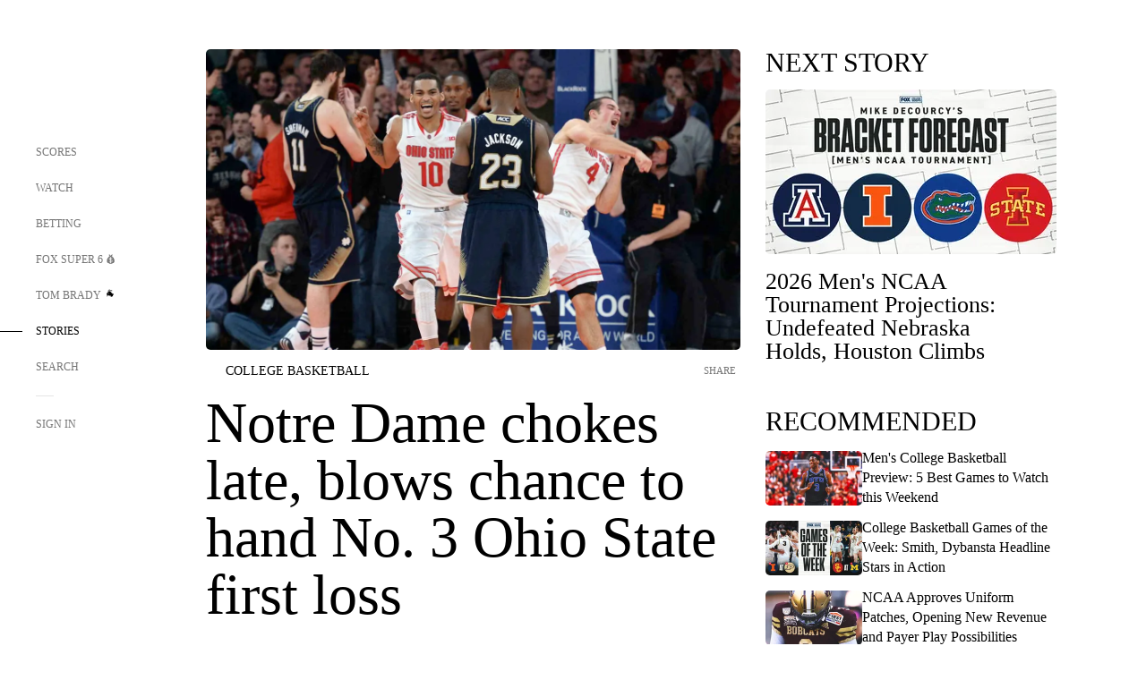

--- FILE ---
content_type: text/html;charset=utf-8
request_url: https://www.foxsports.com/stories/college-basketball/notre-dame-chokes-late-blows-chance-to-hand-no-3-ohio-state-first-loss
body_size: 101499
content:
<!DOCTYPE html><html  lang="en-US" prefix="og: &quot;http://ogp.me/ns# fb: http://ogp.me/ns/fb#&quot;"><head><meta charset="UTF-8">
<meta name="viewport" content="width=device-width, initial-scale=1.0, maximum-scale=5.0, minimum-scale=1.0, user-scalable=yes">
<script type="importmap">{"imports":{"#entry":"/_nuxt/Css1MGUj.js"}}</script>
<title>Notre Dame chokes late, blows chance to hand No. 3 Ohio State first loss | FOX Sports</title>
<link rel="preconnect" href="https://statics.foxsports.com/static/orion/" crossorigin="anonymous">
<link rel="preconnect" href="https://fonts.googleapis.com" crossorigin="anonymous">
<link rel="preconnect" href="https://tags.tiqcdn.com/utag/foxcorp/fscom-main/prod/utag.js">
<link rel="preconnect" href="https://global.ketchcdn.com">
<link rel="preconnect" href="https://cdn.ketchjs.com">
<link rel="preconnect" href="https://www.google-analytics.com/analytics.js">
<link rel="preconnect" href="https://www.googletagmanager.com">
<link rel="preconnect" href="https://www.gstatic.com">
<link rel="preconnect" href="https://cdn.segment.com">
<script type="text/javascript" async>!function() {
            window.semaphore=window.semaphore || [],
            window.ketch=function() {
              window.semaphore.push(arguments)
            };
            var e=document.createElement("script");
            e.type="text/javascript",
            e.src="https://global.ketchcdn.com/web/v3/config/fds/fox_sports_web_fscom/boot.js",
            e.defer=e.async=!0,
            document.getElementsByTagName("head")[0].appendChild(e)
          }();</script>
<script type="text/javascript" async>(function(d, h){
            var apiKey = "d05807e0a0814e4fb0e91401ac0367d5"
            // TODO: Set a timeout in milliseconds for the anti-flicker.
            var timeout = 1000; 
            // Hides the page and loads the script. Shows page if script fails to load,
            // otherwise the script shows the page.
            var id = "amp-exp-css";
            try {
              if (!d.getElementById(id)) {
                var st = d.createElement("style");
                st.id = id;
                st.innerText = "* { visibility: hidden !important; background-image: none !important; }";
                h.appendChild(st);
                window.setTimeout(function () {st.remove()}, timeout);
                var sc = d.createElement("script");
                sc.src = "https://cdn.amplitude.com/script/"+apiKey+".experiment.js";
                sc.async = true;
                sc.onerror = function () {st.remove()};
                h.insertBefore(sc, d.currentScript || h.lastChild);
              }
            } catch {console.error(e)}
          })(document, document.head);</script>
<script src="//strike.fox.com/static/sports/display/loader.js" async data-hid="strike-script"></script>
<script type="text/javascript" async data-hid="heap">(function () {
        let t=0,s=50
        function x(d){if(localStorage.xid||t>10000){d();return}t+=s;setTimeout(()=>{x(d)},s)}
        x(() => {
          window.heap=window.heap||[],heap.load=function(e,t){window.heap.appid = e,
          window.heap.config = t = t ||
          {};var r=t.forceSSL||"https:"===document.location.protocol,a=document.createElement("script");
          a.type="text/javascript",a.async=!0,a.src=(r?"https:":"http:")+"//cdn.heapanalytics.com/js/heap-"+e+".js";
          var n=document.getElementsByTagName("script")[0];n.parentNode.insertBefore(a,n);
          for(var o=function(e){return function(){heap.push([e].concat(Array.prototype.slice.call(arguments, 0)))}},
          p=["addEventProperties","addUserProperties","clearEventProperties","identify","removeEventProperty","setEventProperties","track","unsetEventProperty"],
          c=0;c<p.length;c++)heap[p[c]]=o(p[c])};
          heap.load("479232849", {rewrite: function(props) {
              if (props.event_properties) {
                if (!props.event_properties.custom) {
                    props.event_properties.custom = {};
                }
                props.event_properties.custom = Object.assign({}, props.event_properties.custom, {original_user_id: heap.userId});
              }
              return props;
            }
          });
          var id=localStorage._WIS_userJWT && JSON.parse(localStorage._WIS_userJWT).item.profileId
          if(id){heap.identify(id)}
        })
      })()
    </script>
<link rel="stylesheet" href="https://fonts.googleapis.com/css?family=Open+Sans:400,400i,600,600i,700,700i,800,800i&display=swap" media="print" onload="this.onload=null;this.removeAttribute(&quot;media&quot;);">
<style>.nav-item-container[data-v-6cc44afe]{cursor:pointer}.nav-item-container .horizontal-nav-item[data-v-6cc44afe]{transition:color .15s ease-out}.nav-item-container .link-forward[data-v-6cc44afe]{height:20px;transition:transform .15s ease-out;width:20px}.nav-item-container:hover .horizontal-nav-item[data-v-6cc44afe]{color:#000}.nav-item-container:hover .link-forward[data-v-6cc44afe]{transform:translate(4px)}</style>
<style>.footer-title[data-v-1e8d06a1]{padding:0 0 15px;text-transform:uppercase}.footer-title[data-v-1e8d06a1],.item-title[data-v-1e8d06a1]{font-family:FANtastic-FOX-Cond;font-size:14px}</style>
<style>.footer-regions-columns[data-v-4f828922]{display:flex;justify-content:space-between;justify-self:end;padding:26px 0 0;width:100%}</style>
<style>.footer-region[data-v-0bde84a8]{border-top:1px solid rgba(5,5,5,.1)}</style>
<style>.personalized-newsletter-wrapper[data-v-45455246]{padding:20px 15px}.personalized-newsletter[data-v-45455246]{background:#0059b5;bottom:0;color:#fff;gap:20px;height:102px;left:0;padding:20px 15px;position:fixed;width:100vw;z-index:10}@media only screen and (max-width:767px){.personalized-newsletter[data-v-45455246]{flex-direction:row;flex-wrap:wrap;gap:12px;height:120px;width:auto}}.entities[data-v-45455246]{display:flex;flex-wrap:wrap;justify-content:center;max-width:130px}@media only screen and (max-width:767px){.entities[data-v-45455246]{flex:1 1 30%;max-width:80px;max-width:100px}}.details[data-v-45455246]{max-width:380px}@media only screen and (max-width:767px){.details[data-v-45455246]{flex:1 1 50%;max-width:100%}}.sign-up[data-v-45455246]{align-items:center;background:#000;border-radius:70px;display:flex;font-size:14px;gap:5px;height:30px;justify-content:center;padding:10px 20px;width:110px}@media only screen and (max-width:767px){.sign-up[data-v-45455246]{width:100%}}.title[data-v-45455246]{font-size:23px;margin-bottom:7.5px}@media only screen and (max-width:767px){.title[data-v-45455246]{font-size:14px}}.desc[data-v-45455246]{font-size:14px}@media only screen and (max-width:767px){.desc[data-v-45455246]{font-size:12px}}.image-logo-container[data-v-45455246]{background:linear-gradient(0deg,#0003,#0003),#0059b5;border:1px solid #000;border-radius:50%;box-sizing:border-box;height:51px;margin-left:-8px;overflow:hidden;padding:5px;width:51px}.image-logo-container img[data-v-45455246]{width:100%}@media only screen and (max-width:767px){.image-logo-container[data-v-45455246]{height:34px;width:34px}}.close-icon-white[data-v-45455246]{align-self:flex-start;display:flex;height:12px;opacity:.6;width:12px}@media only screen and (min-width:768px){.close-icon-white[data-v-45455246]{position:absolute;right:75px}}</style>
<style>.fscom-container.layout-article-content .ap-layout[data-v-bdcf8c76]{margin-left:auto;margin-right:auto;padding-left:0}</style>
<style>.no-padding[data-v-746446fd]{padding:0}.content-type-display[data-v-746446fd]{border-bottom:1px solid #e5e5e5;padding:15px 0 5px}.reactions-container[data-v-746446fd]{color:#0059b5;display:flex;font-weight:400;gap:10px}</style>
<style>.ar[data-v-cacb8665]{display:flex;grid-gap:15px;align-items:center;padding-bottom:20px;transition:all .3s}.ar.event-ar[data-v-cacb8665]{grid-gap:10px}.ar img.img-fluid[data-v-cacb8665]{border-radius:5px;height:auto;max-height:61px;min-width:108px;-o-object-fit:cover;object-fit:cover;transition:transform .3s ease}.ar .article-title[data-v-cacb8665],.ar h3[data-v-cacb8665]{padding:0;transition:all .3s}.ar:hover .article-title[data-v-cacb8665],.ar:hover h3[data-v-cacb8665]{color:#474747;text-decoration:underline}.carousel__slide[data-v-cacb8665],ul[data-v-cacb8665]{flex-direction:column}.carousel__slide[data-v-cacb8665]{justify-content:flex-start}</style>
<style>@media screen and (max-width:768px){.no-data-message[data-v-f6bfd3c1]{height:500px}}</style>
<style>.no-separator[data-v-5b59eb7a]{padding-left:0}.no-separator[data-v-5b59eb7a]:before{content:""}.feed-header-container[data-v-5b59eb7a]{color:#000;gap:16px;grid-template-columns:auto;grid-template-rows:16px auto 31px;height:auto;min-height:auto;position:relative}.feed-header-container .info-text[data-v-5b59eb7a]{align-self:center;color:#757575}</style>
<style>.f-l[data-v-c5a94214]{animation:pulsate-c5a94214 2s infinite both;transition:all .3s}@keyframes pulsate-c5a94214{0%,to{opacity:1}50%{opacity:.6}}</style>
<style>.interaction-bar-container[data-v-b4f021e6]{color:#0059b5;display:flex;font-weight:400;gap:10px}.interaction-bar-container .comments-container[data-v-b4f021e6]{align-items:center;border:1px solid #e5e5e5;border-radius:100px;box-sizing:border-box;display:flex;font-family:ProximaNova;font-size:12px;gap:3px;height:28px;padding:0 10px}</style>
<style>.contributor-accordion[data-v-2958d9fc]{align-items:center;border-bottom:1px solid #e5e5e5;cursor:pointer;display:flex;justify-content:space-between;margin-bottom:10px;padding-bottom:20px}.contributor-wrapper[data-v-2958d9fc]{justify-content:space-between;position:relative;width:100%}.article-contributors.is-acc .contributor-wrapper[data-v-2958d9fc]:after{background:#e5e5e5;bottom:0;content:"";display:block;height:1px;position:absolute;right:0;width:calc(100% - 46px)}.contributor-accordion-images[data-v-2958d9fc]{display:flex}.headshot-wrapper[data-v-2958d9fc]{background-color:#fff}.headshot-wrapper+.headshot-wrapper[data-v-2958d9fc]{margin-left:-15px}.is-collapsed[data-v-2958d9fc]{display:none}.button-favorite[data-v-2958d9fc]{background:transparent;border:none;height:36px;padding:0;width:36px}.button-favorite .favorite-star[data-v-2958d9fc]{height:20px;width:20px}.contributor-fav[data-v-2958d9fc]{align-items:center;display:flex}.contributor-wrapper[data-v-2958d9fc]:last-child:after{background:#e5e5e5;bottom:0;content:"";display:block;height:1px;position:absolute;right:0;width:100%!important}.add-contr[data-v-2958d9fc]{border-bottom:1px solid #e5e5e5}</style>
<style>.next-article-toast[data-v-a82f6483]{background:#fff;bottom:0;box-shadow:0 0 10px #00000026;height:84px;justify-content:center;left:0;padding:0 25px 10px;position:fixed;right:0;z-index:2}.next-article-toast .text[data-v-a82f6483]{padding-top:10px}.next-article-toast.adhesion-unit-present[data-v-a82f6483]{bottom:50px}img[data-v-a82f6483]{padding:20px 10px 0 0}.link-forward[data-v-a82f6483]{position:relative;right:2;top:35px}.title[data-v-a82f6483]{display:-webkit-box;overflow:hidden;-webkit-line-clamp:2;-webkit-box-orient:vertical}</style>
<style>.entity-fav-icon[data-v-5af20ebe]{margin-left:12px}</style>
<style>.external-comments-container[data-v-14082917]{overflow-x:scroll;position:relative;-ms-overflow-style:none;scrollbar-width:none}.external-comments-container[data-v-14082917]::-webkit-scrollbar{display:none}@media screen and (min-width:1024px){.external-comments-container[data-v-14082917]{max-width:647px}}.external-comments-overlay[data-v-14082917]{background:transparent;border:none;cursor:pointer;inset:0;padding:0;position:absolute;z-index:1}</style>
<link rel="stylesheet" href="/_nuxt/entry.DSPFf9Jp.css" crossorigin>
<link rel="stylesheet" href="/_nuxt/StoryBadge.CJLgiN5c.css" crossorigin>
<link rel="stylesheet" href="/_nuxt/filterSingleArticleProps.COzj8dLw.css" crossorigin>
<link rel="stylesheet" href="/_nuxt/NextArticleToast.DLvQdXFU.css" crossorigin>
<link rel="stylesheet" href="/_nuxt/TrendingArticles.DPccI0BZ.css" crossorigin>
<link rel="stylesheet" href="/_nuxt/carousel.DfvV8wSQ.css" crossorigin>
<link rel="preload" href="https://statics.foxsports.com/static/orion/fonts/fs-FANtastic-FOX/FS-FANtastic-FOX.woff2" as="font" crossorigin="anonymous">
<link rel="preload" href="https://statics.foxsports.com/static/orion/fonts/fs-FANtastic-FOX-Cond/FS-FANtastic-FOX-Cond.woff2" as="font" crossorigin="anonymous">
<link rel="preload" href="https://statics.foxsports.com/static/orion/fonts/haas/HaasGrotTextR-55Roman.otf" as="font" crossorigin="anonymous">
<link rel="preload" href="https://statics.foxsports.com/static/orion/fonts/proxima-nova/ProximaNova-Regular.otf" as="font" crossorigin="anonymous">
<link rel="preload" as="image" href="https://statics.foxsports.com/www.foxsports.com/content/uploads/2020/03/122113-fso-cbk-buckeyes-aaroncraft.jpg" imagesrcset="https://a57.foxsports.com/statics.foxsports.com/www.foxsports.com/content/uploads/2020/03/1294/728/122113-fso-cbk-buckeyes-aaroncraft.jpg?ve=1&tl=1, https://a57.foxsports.com/statics.foxsports.com/www.foxsports.com/content/uploads/2020/03/1294/728/122113-fso-cbk-buckeyes-aaroncraft.jpg?ve=1&tl=1 2x" media="(min-width: 1024px)">
<link rel="preload" as="image" href="https://statics.foxsports.com/www.foxsports.com/content/uploads/2020/03/122113-fso-cbk-buckeyes-aaroncraft.jpg" imagesrcset="https://a57.foxsports.com/statics.foxsports.com/www.foxsports.com/content/uploads/2020/03/1534/862/122113-fso-cbk-buckeyes-aaroncraft.jpg?ve=1&tl=1, https://a57.foxsports.com/statics.foxsports.com/www.foxsports.com/content/uploads/2020/03/1534/862/122113-fso-cbk-buckeyes-aaroncraft.jpg?ve=1&tl=1 2x" media="(min-width: 500px) and (max-width: 768px)">
<link rel="preload" as="image" href="https://statics.foxsports.com/www.foxsports.com/content/uploads/2020/03/122113-fso-cbk-buckeyes-aaroncraft.jpg" imagesrcset="https://a57.foxsports.com/statics.foxsports.com/www.foxsports.com/content/uploads/2020/03/2046/1152/122113-fso-cbk-buckeyes-aaroncraft.jpg?ve=1&tl=1, https://a57.foxsports.com/statics.foxsports.com/www.foxsports.com/content/uploads/2020/03/2046/1152/122113-fso-cbk-buckeyes-aaroncraft.jpg?ve=1&tl=1 2x" media="(min-width: 768px) and (max-width: 1023px)">
<link rel="preload" as="image" href="https://statics.foxsports.com/www.foxsports.com/content/uploads/2020/03/122113-fso-cbk-buckeyes-aaroncraft.jpg" imagesrcset="https://a57.foxsports.com/statics.foxsports.com/www.foxsports.com/content/uploads/2020/03/750/422/122113-fso-cbk-buckeyes-aaroncraft.jpg?ve=1&tl=1, https://a57.foxsports.com/statics.foxsports.com/www.foxsports.com/content/uploads/2020/03/750/422/122113-fso-cbk-buckeyes-aaroncraft.jpg?ve=1&tl=1 2x" media="(max-width: 499px)">
<link rel="modulepreload" as="script" crossorigin href="/_nuxt/Css1MGUj.js">
<link rel="modulepreload" as="script" crossorigin href="/_nuxt/UDLl1x7k.js">
<link rel="modulepreload" as="script" crossorigin href="/_nuxt/9EQj_YR7.js">
<link rel="modulepreload" as="script" crossorigin href="/_nuxt/DKfimjEE.js">
<link rel="modulepreload" as="script" crossorigin href="/_nuxt/B_9NSM9v.js">
<link rel="modulepreload" as="script" crossorigin href="/_nuxt/flpufBj8.js">
<link rel="modulepreload" as="script" crossorigin href="/_nuxt/ChG3eLJ9.js">
<link rel="modulepreload" as="script" crossorigin href="/_nuxt/BemOjWoH.js">
<link rel="modulepreload" as="script" crossorigin href="/_nuxt/LJT57rfc.js">
<link rel="modulepreload" as="script" crossorigin href="/_nuxt/8uEoLh64.js">
<link rel="modulepreload" as="script" crossorigin href="/_nuxt/DrOPTG0J.js">
<link rel="modulepreload" as="script" crossorigin href="/_nuxt/CPwDztP1.js">
<link rel="modulepreload" as="script" crossorigin href="/_nuxt/BylnaH6S.js">
<link rel="modulepreload" as="script" crossorigin href="/_nuxt/DDVMjp5N.js">
<link rel="modulepreload" as="script" crossorigin href="/_nuxt/DvMBCncC.js">
<link rel="modulepreload" as="script" crossorigin href="/_nuxt/C1IYjFJt.js">
<link rel="modulepreload" as="script" crossorigin href="/_nuxt/CCCUfbIX.js">
<link rel="modulepreload" as="script" crossorigin href="/_nuxt/N8-QomvG.js">
<link rel="modulepreload" as="script" crossorigin href="/_nuxt/BRmRQSeB.js">
<link rel="modulepreload" as="script" crossorigin href="/_nuxt/CPcgIbBu.js">
<link rel="modulepreload" as="script" crossorigin href="/_nuxt/B40iGseY.js">
<link rel="modulepreload" as="script" crossorigin href="/_nuxt/B62yTzzz.js">
<link rel="modulepreload" as="script" crossorigin href="/_nuxt/DxLoiGhy.js">
<link rel="modulepreload" as="script" crossorigin href="/_nuxt/BOVWJ5_K.js">
<link rel="modulepreload" as="script" crossorigin href="/_nuxt/OIdKG0IM.js">
<link rel="modulepreload" as="script" crossorigin href="/_nuxt/CSo1R0D2.js">
<link rel="modulepreload" as="script" crossorigin href="/_nuxt/Pq7N0dlD.js">
<link rel="modulepreload" as="script" crossorigin href="/_nuxt/C6oUdzTU.js">
<link rel="modulepreload" as="script" crossorigin href="/_nuxt/BBHjEFBg.js">
<link rel="modulepreload" as="script" crossorigin href="/_nuxt/CKucIgbB.js">
<link rel="modulepreload" as="script" crossorigin href="/_nuxt/D7AYH7Og.js">
<link rel="modulepreload" as="script" crossorigin href="/_nuxt/DxTm1C7a.js">
<script src="https://b2b-static.oddschecker.com/oc-widgets/oc-connect-widget/index.js" defer type="module" data-hid="fairplay"></script>
<script type="text/javascript" src="https://prod.fennec.atp.fox/js/fennec.js" defer></script>
<script src="https://statics.foxsports.com/static/orion/js/segment-analytics.js" defer data-hid="segment"></script>
<script src="https://statics.foxsports.com/static/orion/js/video-loader.js" defer data-hid="videoLoader"></script>
<link rel="dns-prefetch" href="https://cdn.heapanalytics.com">
<link rel="dns-prefetch" href="//static.chartbeat.com">
<link rel="dns-prefetch" href="https://prod.fennec.atp.fox/js/fennec.js">
<link rel="dns-prefetch" href="https://d2yyd1h5u9mauk.cloudfront.net">
<link rel="dns-prefetch" href="https://snippet.minute.ly">
<link rel="dns-prefetch" href="//player.fox.com">
<link rel="dns-prefetch" href="https://b.fssta.com">
<link rel="dns-prefetch" href="https://a57.foxsports.com">
<link rel="dns-prefetch" href="https://www.youtube.com">
<link rel="dns-prefetch" href="//strike.fox.com/static/sports">
<link rel="dns-prefetch" href="//cdn.taboola.com">
<link rel="dns-prefetch" href="//apv-launcher.minute.ly">
<link rel="dns-prefetch" href="https://apv-static.minute.ly">
<link rel="prefetch" as="style" crossorigin href="/_nuxt/VideoTags.BolR0GUa.css">
<link rel="prefetch" as="style" crossorigin href="/_nuxt/VideoPlaylistItem.DPbdiSSf.css">
<link rel="prefetch" as="script" crossorigin href="/_nuxt/B_L6sQYI.js">
<link rel="prefetch" as="script" crossorigin href="/_nuxt/goTRVQ9q.js">
<link rel="prefetch" as="script" crossorigin href="/_nuxt/Cvj6lyJR.js">
<link rel="prefetch" as="script" crossorigin href="/_nuxt/B0EffI4M.js">
<link rel="prefetch" as="script" crossorigin href="/_nuxt/CHJNrcc6.js">
<link rel="prefetch" as="script" crossorigin href="/_nuxt/UAxYFGYq.js">
<link rel="prefetch" as="script" crossorigin href="/_nuxt/DGjkoeYl.js">
<link rel="prefetch" as="script" crossorigin href="/_nuxt/DQa2BVRg.js">
<link rel="prefetch" as="script" crossorigin href="/_nuxt/cbcfn19W.js">
<link rel="prefetch" as="script" crossorigin href="/_nuxt/BlEeQn-_.js">
<link rel="prefetch" as="script" crossorigin href="/_nuxt/DlkvQl0i.js">
<link rel="prefetch" as="script" crossorigin href="/_nuxt/DZCrth6a.js">
<link rel="prefetch" as="style" crossorigin href="/_nuxt/event-player-pill.BBuFP1gU.css">
<link rel="prefetch" as="style" crossorigin href="/_nuxt/NewsPost.Dv77q0r9.css">
<link rel="prefetch" as="style" crossorigin href="/_nuxt/VideoFooterCarousel.B3k6ubie.css">
<link rel="prefetch" as="style" crossorigin href="/_nuxt/navService.BvBs5Vwi.css">
<link rel="prefetch" as="style" crossorigin href="/_nuxt/SecondaryNavigationContent.BlPmQdjq.css">
<link rel="prefetch" as="script" crossorigin href="/_nuxt/DDSd1g-B.js">
<link rel="prefetch" as="script" crossorigin href="/_nuxt/DBUfcOqV.js">
<link rel="prefetch" as="script" crossorigin href="/_nuxt/CzICVTPq.js">
<link rel="prefetch" as="script" crossorigin href="/_nuxt/BqJVEzGB.js">
<link rel="prefetch" as="script" crossorigin href="/_nuxt/iCfYwmyf.js">
<link rel="prefetch" as="script" crossorigin href="/_nuxt/BA6oEyIu.js">
<link rel="prefetch" as="script" crossorigin href="/_nuxt/BP0WAZda.js">
<link rel="prefetch" as="script" crossorigin href="/_nuxt/DWdhdNEn.js">
<link rel="prefetch" as="script" crossorigin href="/_nuxt/B9csEMMa.js">
<link rel="prefetch" as="script" crossorigin href="/_nuxt/B8L3eyHv.js">
<link rel="prefetch" as="script" crossorigin href="/_nuxt/By_9kbMl.js">
<link rel="prefetch" as="script" crossorigin href="/_nuxt/DuO3R9gQ.js">
<link rel="prefetch" as="script" crossorigin href="/_nuxt/B7L_cy1_.js">
<link rel="prefetch" as="script" crossorigin href="/_nuxt/DN--Sact.js">
<link rel="prefetch" as="script" crossorigin href="/_nuxt/CiZ8yY5j.js">
<link rel="prefetch" as="script" crossorigin href="/_nuxt/CptzKmlz.js">
<link rel="prefetch" as="script" crossorigin href="/_nuxt/CM7fF6YE.js">
<link rel="prefetch" as="script" crossorigin href="/_nuxt/DBhpVf5L.js">
<link rel="prefetch" as="script" crossorigin href="/_nuxt/C46SbgZN.js">
<link rel="prefetch" as="script" crossorigin href="/_nuxt/BDvncwkP.js">
<link rel="prefetch" as="script" crossorigin href="/_nuxt/BXXBQYRs.js">
<link rel="prefetch" as="script" crossorigin href="/_nuxt/W1xi6m-g.js">
<link rel="prefetch" as="script" crossorigin href="/_nuxt/BLU51144.js">
<link rel="prefetch" as="script" crossorigin href="/_nuxt/CJBzltZI.js">
<link rel="prefetch" as="script" crossorigin href="/_nuxt/CGGwF5II.js">
<link rel="prefetch" as="script" crossorigin href="/_nuxt/DwCRWsfP.js">
<link rel="prefetch" as="script" crossorigin href="/_nuxt/B-zNxOhj.js">
<link rel="prefetch" as="script" crossorigin href="/_nuxt/zbChqe46.js">
<link rel="prefetch" as="script" crossorigin href="/_nuxt/i4SwtdXG.js">
<link rel="prefetch" as="script" crossorigin href="/_nuxt/BIhd1HD_.js">
<link rel="prefetch" as="script" crossorigin href="/_nuxt/CPqVAgrY.js">
<link rel="prefetch" as="script" crossorigin href="/_nuxt/ChjWH6Zp.js">
<link rel="prefetch" as="script" crossorigin href="/_nuxt/CqqG08aw.js">
<link rel="prefetch" as="script" crossorigin href="/_nuxt/BLPk-hnI.js">
<link rel="prefetch" as="script" crossorigin href="/_nuxt/D31R2Umi.js">
<link rel="prefetch" as="script" crossorigin href="/_nuxt/CT9bQIw6.js">
<link rel="prefetch" as="script" crossorigin href="/_nuxt/oVscPNHT.js">
<link rel="prefetch" as="script" crossorigin href="/_nuxt/BgpjVBC_.js">
<link rel="prefetch" as="script" crossorigin href="/_nuxt/Byd4bgoO.js">
<link rel="prefetch" as="script" crossorigin href="/_nuxt/CVJ9AKwz.js">
<link rel="prefetch" as="script" crossorigin href="/_nuxt/3fCBDSBr.js">
<link rel="prefetch" as="script" crossorigin href="/_nuxt/EIstahwy.js">
<link rel="prefetch" as="script" crossorigin href="/_nuxt/DlJwQ9E4.js">
<link rel="prefetch" as="script" crossorigin href="/_nuxt/CRxdDjmM.js">
<link rel="prefetch" as="script" crossorigin href="/_nuxt/BHHmyx31.js">
<link rel="prefetch" as="script" crossorigin href="/_nuxt/aUTN9F48.js">
<link rel="prefetch" as="script" crossorigin href="/_nuxt/qykjrl_c.js">
<link rel="prefetch" as="script" crossorigin href="/_nuxt/DiCL1EVL.js">
<link rel="prefetch" as="script" crossorigin href="/_nuxt/X8MXzexR.js">
<link rel="prefetch" as="script" crossorigin href="/_nuxt/Bql5Fv0o.js">
<link rel="prefetch" as="script" crossorigin href="/_nuxt/90hM1iiA.js">
<link rel="prefetch" as="script" crossorigin href="/_nuxt/B0Z0cSNO.js">
<link rel="prefetch" as="script" crossorigin href="/_nuxt/F4YxWZqG.js">
<link rel="prefetch" as="script" crossorigin href="/_nuxt/DxlpCEy4.js">
<link rel="prefetch" as="script" crossorigin href="/_nuxt/aewH-ILO.js">
<link rel="prefetch" as="script" crossorigin href="/_nuxt/B8W03q_o.js">
<link rel="prefetch" as="script" crossorigin href="/_nuxt/BrBbAmBs.js">
<link rel="prefetch" as="script" crossorigin href="/_nuxt/2uwKOTP8.js">
<link rel="prefetch" as="script" crossorigin href="/_nuxt/C1dzas1m.js">
<link rel="prefetch" as="script" crossorigin href="/_nuxt/Dwp0Ba1p.js">
<link rel="prefetch" as="script" crossorigin href="/_nuxt/36skOmO6.js">
<link rel="prefetch" as="script" crossorigin href="/_nuxt/BWhUnIRx.js">
<link rel="prefetch" as="script" crossorigin href="/_nuxt/D0CEoi_H.js">
<link rel="prefetch" as="script" crossorigin href="/_nuxt/BDS0YSdK.js">
<link rel="prefetch" as="script" crossorigin href="/_nuxt/CB9JAQ57.js">
<link rel="prefetch" as="script" crossorigin href="/_nuxt/B-o8qXbS.js">
<link rel="prefetch" as="script" crossorigin href="/_nuxt/DCrNZysY.js">
<link rel="prefetch" as="style" crossorigin href="/_nuxt/LeaguePage.DHo0CRNx.css">
<link rel="prefetch" as="style" crossorigin href="/_nuxt/ExpandedView.CX7mx7CA.css">
<link rel="prefetch" as="style" crossorigin href="/_nuxt/Bracket.ByBgTwwT.css">
<link rel="prefetch" as="script" crossorigin href="/_nuxt/spDMAIbX.js">
<link rel="prefetch" as="script" crossorigin href="/_nuxt/B3poqJ-H.js">
<link rel="prefetch" as="script" crossorigin href="/_nuxt/DlAE6SYT.js">
<link rel="prefetch" as="script" crossorigin href="/_nuxt/oyJBWrI6.js">
<link rel="prefetch" as="script" crossorigin href="/_nuxt/BlcW9bxx.js">
<link rel="prefetch" as="script" crossorigin href="/_nuxt/BQPlny2J.js">
<link rel="prefetch" as="script" crossorigin href="/_nuxt/i202b--O.js">
<link rel="prefetch" as="script" crossorigin href="/_nuxt/1lAdd_8f.js">
<link rel="prefetch" as="script" crossorigin href="/_nuxt/aI6VOrRg.js">
<link rel="prefetch" as="script" crossorigin href="/_nuxt/D73vHhw8.js">
<link rel="prefetch" as="script" crossorigin href="/_nuxt/D__6wWzB.js">
<link rel="prefetch" as="style" crossorigin href="/_nuxt/scores-page._PwDqn9X.css">
<link rel="prefetch" as="script" crossorigin href="/_nuxt/DS3_Oljs.js">
<link rel="prefetch" as="script" crossorigin href="/_nuxt/Bj0Pt1Pn.js">
<link rel="prefetch" as="script" crossorigin href="/_nuxt/DIMaGPR1.js">
<link rel="prefetch" as="script" crossorigin href="/_nuxt/DHK5GWaJ.js">
<link rel="prefetch" as="script" crossorigin href="/_nuxt/H0tCiLnH.js">
<link rel="prefetch" as="script" crossorigin href="/_nuxt/BZ_3EK2d.js">
<link rel="prefetch" as="script" crossorigin href="/_nuxt/CGDEzLM5.js">
<link rel="prefetch" as="script" crossorigin href="/_nuxt/v-totZN6.js">
<link rel="prefetch" as="script" crossorigin href="/_nuxt/BsmB2GAz.js">
<link rel="prefetch" as="script" crossorigin href="/_nuxt/X-BxfUY3.js">
<link rel="prefetch" as="script" crossorigin href="/_nuxt/DUyuPxH3.js">
<link rel="prefetch" as="script" crossorigin href="/_nuxt/Duz-7u6E.js">
<link rel="prefetch" as="script" crossorigin href="/_nuxt/CoSIj2IQ.js">
<link rel="prefetch" as="script" crossorigin href="/_nuxt/DG96JBZc.js">
<link rel="prefetch" as="style" crossorigin href="/_nuxt/EventPage.8en7I9F_.css">
<link rel="prefetch" as="script" crossorigin href="/_nuxt/hVGZ1VYu.js">
<link rel="prefetch" as="script" crossorigin href="/_nuxt/Dy5VeddH.js">
<link rel="prefetch" as="script" crossorigin href="/_nuxt/CE119TSl.js">
<link rel="prefetch" as="script" crossorigin href="/_nuxt/C-1G9FS8.js">
<link rel="prefetch" as="script" crossorigin href="/_nuxt/BxYM8Hqy.js">
<link rel="prefetch" as="script" crossorigin href="/_nuxt/CNQmKah7.js">
<link rel="prefetch" as="script" crossorigin href="/_nuxt/ClwFfVbA.js">
<link rel="prefetch" as="script" crossorigin href="/_nuxt/5HYSz8z2.js">
<link rel="prefetch" as="script" crossorigin href="/_nuxt/De8x644P.js">
<link rel="prefetch" as="script" crossorigin href="/_nuxt/Tx1iXb-L.js">
<link rel="prefetch" as="script" crossorigin href="/_nuxt/D5-IWO6e.js">
<link rel="prefetch" as="script" crossorigin href="/_nuxt/CDummHjN.js">
<link rel="prefetch" as="style" crossorigin href="/_nuxt/GolfScorecard.ZP5qeE3P.css">
<link rel="prefetch" as="script" crossorigin href="/_nuxt/D8TczEap.js">
<link rel="prefetch" as="style" crossorigin href="/_nuxt/PressPassLayout.BDGs0WvY.css">
<link rel="prefetch" as="script" crossorigin href="/_nuxt/BImZeXP9.js">
<link rel="prefetch" as="script" crossorigin href="/_nuxt/b81LXJ2A.js">
<link rel="prefetch" as="script" crossorigin href="/_nuxt/BgsAn3KO.js">
<link rel="prefetch" as="script" crossorigin href="/_nuxt/CljaJdyr.js">
<link rel="prefetch" as="script" crossorigin href="/_nuxt/DXkJdcUE.js">
<link rel="prefetch" as="script" crossorigin href="/_nuxt/C_HipjBA.js">
<link rel="prefetch" as="script" crossorigin href="/_nuxt/rjvMKfaX.js">
<link rel="prefetch" as="style" crossorigin href="/_nuxt/WebViewSocial.ntOc5eCc.css">
<link rel="prefetch" as="script" crossorigin href="/_nuxt/BS13BcbV.js">
<link rel="prefetch" as="script" crossorigin href="/_nuxt/DovXq3Nf.js">
<link rel="prefetch" as="script" crossorigin href="/_nuxt/Xv7r7ONY.js">
<link rel="prefetch" as="script" crossorigin href="/_nuxt/C-NX93px.js">
<link rel="prefetch" as="script" crossorigin href="/_nuxt/wX5FT-EC.js">
<link rel="prefetch" as="script" crossorigin href="/_nuxt/CgUuMd-F.js">
<link rel="prefetch" as="script" crossorigin href="/_nuxt/DcKRcojk.js">
<link rel="prefetch" as="script" crossorigin href="/_nuxt/D5enTiuu.js">
<link rel="prefetch" as="script" crossorigin href="/_nuxt/BZgIVDb3.js">
<link rel="prefetch" as="script" crossorigin href="/_nuxt/W6iKoDBF.js">
<link rel="prefetch" as="script" crossorigin href="/_nuxt/BJlUqlew.js">
<link rel="prefetch" as="script" crossorigin href="/_nuxt/Bh9GulPD.js">
<link rel="prefetch" as="style" crossorigin href="/_nuxt/Super6.DEFxfjw3.css">
<link rel="prefetch" as="style" crossorigin href="/_nuxt/super6NavService.DDcNB3nq.css">
<link rel="prefetch" as="script" crossorigin href="/_nuxt/D7m3x6f6.js">
<link rel="prefetch" as="script" crossorigin href="/_nuxt/DLR09ZEH.js">
<link rel="prefetch" as="script" crossorigin href="/_nuxt/B4zVjd92.js">
<link rel="prefetch" as="script" crossorigin href="/_nuxt/C4qt7s6L.js">
<link rel="prefetch" as="script" crossorigin href="/_nuxt/wbom_Yf8.js">
<link rel="prefetch" as="script" crossorigin href="/_nuxt/DpHegkxM.js">
<link rel="prefetch" as="script" crossorigin href="/_nuxt/k5OOftPZ.js">
<link rel="prefetch" as="script" crossorigin href="/_nuxt/DJaQ-sFs.js">
<link rel="prefetch" as="style" crossorigin href="/_nuxt/MyPicks.hDBwvZdv.css">
<link rel="prefetch" as="style" crossorigin href="/_nuxt/RangeInput.DXsnbpIa.css">
<link rel="prefetch" as="script" crossorigin href="/_nuxt/C_TpddW8.js">
<link rel="prefetch" as="script" crossorigin href="/_nuxt/CMzc-pVB.js">
<link rel="prefetch" as="script" crossorigin href="/_nuxt/BSJe3SvG.js">
<link rel="prefetch" as="script" crossorigin href="/_nuxt/WmlI43tH.js">
<link rel="prefetch" as="script" crossorigin href="/_nuxt/fA4FEhYu.js">
<link rel="prefetch" as="style" crossorigin href="/_nuxt/VideoContainer.D-41S7cZ.css">
<link rel="prefetch" as="script" crossorigin href="/_nuxt/BNuGOvqR.js">
<link rel="prefetch" as="script" crossorigin href="/_nuxt/BHYR_Fyx.js">
<link rel="prefetch" as="script" crossorigin href="/_nuxt/CjF18RFH.js">
<link rel="prefetch" as="script" crossorigin href="/_nuxt/BEWKq_qq.js">
<link rel="prefetch" as="script" crossorigin href="/_nuxt/NxbUKA8W.js">
<link rel="prefetch" as="script" crossorigin href="/_nuxt/Dc4CSSqT.js">
<link rel="prefetch" as="script" crossorigin href="/_nuxt/DU1W8u8E.js">
<link rel="prefetch" as="script" crossorigin href="/_nuxt/B1Iezcyh.js">
<link rel="prefetch" as="script" crossorigin href="/_nuxt/1vHs5x6H.js">
<link rel="prefetch" as="script" crossorigin href="/_nuxt/VZz937bd.js">
<link rel="prefetch" as="script" crossorigin href="/_nuxt/ucX1OjGa.js">
<link rel="prefetch" as="script" crossorigin href="/_nuxt/CWrVaMsE.js">
<link rel="prefetch" as="script" crossorigin href="/_nuxt/BjYQNlAO.js">
<link rel="prefetch" as="script" crossorigin href="/_nuxt/CTahL6Jt.js">
<link rel="prefetch" as="script" crossorigin href="/_nuxt/sptGkP0t.js">
<link rel="prefetch" as="script" crossorigin href="/_nuxt/ayeYEYi-.js">
<link rel="prefetch" as="script" crossorigin href="/_nuxt/BEoVusjn.js">
<link rel="prefetch" as="script" crossorigin href="/_nuxt/Ci5RFMhz.js">
<link rel="prefetch" as="script" crossorigin href="/_nuxt/fvNRImG-.js">
<link rel="prefetch" as="script" crossorigin href="/_nuxt/D4glGjRv.js">
<link rel="prefetch" as="script" crossorigin href="/_nuxt/B22foRNZ.js">
<link rel="prefetch" as="script" crossorigin href="/_nuxt/4tUb0uum.js">
<link rel="prefetch" as="script" crossorigin href="/_nuxt/COCX4ZGr.js">
<link rel="prefetch" as="script" crossorigin href="/_nuxt/gPm1QUlI.js">
<link rel="prefetch" as="script" crossorigin href="/_nuxt/Cyv_fRJG.js">
<link rel="prefetch" as="script" crossorigin href="/_nuxt/jHNp47MZ.js">
<link rel="prefetch" as="script" crossorigin href="/_nuxt/DbAYoome.js">
<link rel="prefetch" as="script" crossorigin href="/_nuxt/Ch7D6eCY.js">
<link rel="prefetch" as="script" crossorigin href="/_nuxt/pwCi2qYV.js">
<link rel="prefetch" as="style" crossorigin href="/_nuxt/FullWidthImage.BheUqYot.css">
<link rel="prefetch" as="script" crossorigin href="/_nuxt/tVHmJqhG.js">
<link rel="prefetch" as="script" crossorigin href="/_nuxt/bod5xuU_.js">
<link rel="prefetch" as="script" crossorigin href="/_nuxt/ByysN195.js">
<link rel="prefetch" as="script" crossorigin href="/_nuxt/DE6CY-Gm.js">
<link rel="prefetch" as="script" crossorigin href="/_nuxt/BarLpH3C.js">
<link rel="prefetch" as="script" crossorigin href="/_nuxt/C6F9aDj0.js">
<link rel="prefetch" as="script" crossorigin href="/_nuxt/b0a9q6Oa.js">
<link rel="prefetch" as="script" crossorigin href="/_nuxt/CfEL7IRh.js">
<link rel="prefetch" as="script" crossorigin href="/_nuxt/CPQMhUo2.js">
<link rel="prefetch" as="script" crossorigin href="/_nuxt/D5UenVDm.js">
<link rel="prefetch" as="script" crossorigin href="/_nuxt/BI4N630M.js">
<link rel="prefetch" as="script" crossorigin href="/_nuxt/EWP6r2Bb.js">
<link rel="prefetch" as="script" crossorigin href="/_nuxt/DyVfEnlN.js">
<link rel="prefetch" as="script" crossorigin href="/_nuxt/B0gJCexq.js">
<link rel="prefetch" as="script" crossorigin href="/_nuxt/BXZqzQOm.js">
<link rel="prefetch" as="script" crossorigin href="/_nuxt/DP8uuLpV.js">
<link rel="prefetch" as="script" crossorigin href="/_nuxt/G5jjXBs-.js">
<link rel="prefetch" as="script" crossorigin href="/_nuxt/B2Yrsars.js">
<link rel="prefetch" as="script" crossorigin href="/_nuxt/B7pwuT6O.js">
<link rel="prefetch" as="script" crossorigin href="/_nuxt/CBFhFG42.js">
<link rel="prefetch" as="script" crossorigin href="/_nuxt/B4muh9So.js">
<link rel="prefetch" as="script" crossorigin href="/_nuxt/Ca9Tnj-s.js">
<link rel="prefetch" as="script" crossorigin href="/_nuxt/9lZK2x7f.js">
<meta http-equiv="X-UA-Compatible" content="IE=edge,chrome=1">
<meta http-equiv="Content-Security-Policy" content="upgrade-insecure-requests">
<meta name="format-detection" content="telephone=no">
<meta name="mobile-web-app-capable" content="yes">
<meta name="apple-mobile-web-app-status-bar-style" content="black">
<meta name="msapplication-TileColor" content="#ffffff">
<meta name="theme-color" content="#ffffff">
<meta property="fb:pages" content="112638779551">
<link rel="apple-touch-icon" sizes="180x180" href="/apple-touch-icon.png">
<link rel="icon" href="/favicon.svg">
<link rel="icon" type="image/png" sizes="32x32" href="/favicon-32x32.png">
<link rel="icon" type="image/png" sizes="16x16" href="/favicon-16x16.png">
<link rel="manifest" href="/manifest.webmanifest" crossorigin="use-credentials">
<link rel="mask-icon" href="/safari-pinned-tab.svg" color="#454545">
<link rel="publisher" href="https://plus.google.com/+foxsports">
<link rel="amphtml" href="https://amp.foxsports.com/stories/college-basketball/notre-dame-chokes-late-blows-chance-to-hand-no-3-ohio-state-first-loss">
<link rel="stylesheet preload" as="style" type="text/css" href="https://statics.foxsports.com/static/orion/css/story.min.css">
<link rel="canonical" href="https://www.foxsports.com/stories/college-basketball/notre-dame-chokes-late-blows-chance-to-hand-no-3-ohio-state-first-loss">
<link rel="alternate" href="android-app://com.foxsports.android/fsapp/sport/stories/college-basketball/notre-dame-chokes-late-blows-chance-to-hand-no-3-ohio-state-first-loss">
<script type="text/javascript" data-hid="ad-settings">window.adSettings = {"strike":{"pageTypeDict":{"super-6-webview":"super-6","team-index":"team","boxscore-updated-url":"event","shows":"show","special-event-page-subnav":"special-event","special-event-page":"special-event","live-channel":"watch","league-stats":"league","results":"event","watch-replay":"watch","subleague-futures":"league","event-schedule":"watch","scores-scorespath":"scores","betting-page":"odds","static":"homepage","watch-vertical-videoId":"watch","super-6-contest-view-entry":"super-6","league":"league","special-event-one-off-page":"topic","index":"homepage","super-6-home":"super-6","article":"story","racetrax":"event","show-replays":"watch","golfScorecard":"event","live-blog-category-canonical":"story","subleague":"league","foxsuper6widget":"super-6","personalities":"personality","fan-guide-webview":"special-event","league-futures":"league","video":"watch","replays":"watch","showsPage":"show","watchShows":"watch","live":"watch","scores-scorespath-subleague":"scores","soccer-leagues":"league","team-futures":"team","golf-boxscore":"event","watch-vertical-video-id":"watch","personalitiesPage":"personality","player-index":"athlete","odds-page":"odds","special-event-page-clean-subnav":"special-event","topics":"topic","all-articles":"story","special-event-page-clean-subview":"special-event","boxscore":"event","ap-article":"story","team-subnav":"team","player-subnav":"athlete","subleague-stats":"league","podcasts":"show","special-event-page-subview":"special-event","special-event-page-clean":"special-event","super-6-contest":"super-6","super-6-overall-view":"super-6","topics-topic":"topic","stories-cat":"story","videoVanityUrl":"watch"},"adhesionUnit":{"iosAdUnitTablet":"","androidAdUnitTablet":"","minutesToReEnable":10,"androidAdUnitMobile":"","blacklist":{"urls":["/big-noon-kickoff-experience","/instant-access","/provider/register","/newsletter","/mobile","/rss-feeds","/privacy-policy","/terms-of-use","/closed-captioning","/ppv-terms-of-use","/fox-super-6-how-to-play","/draftkings-pick-6-terms","/usfl-app","/about-cleatus-ai","/profile-updates","/2024-ufl-super-6-challenge-official-rules","/our-commitment-responsible-gambling","/recordkeeping","/end-user-license-agreement","/2025-liv-golf-miami-super-6-challenge-official-rules","/draftkings-osb-terms","/2024-nfl-network-international-super-6-challenge-official-rules","/big-noon-kickoff-5k-sweepstakes","/alaska-airlines","/draftkings-daily-fantasy-sports-terms","/draftkings-sportsbook-terms","/pp-test-3","/usfl-application-end-user-license-agreement","/whats-new","/find-fs1-on-your-tv"],"pageTypes":["super-6"]},"disabled":false,"iosAdUnitMobile":"","webAdUnitTablet":"adh","webAdUnitMobile":"adh","webAdUnitDesktop":"adh"},"channelName":"fsp","placements":{"news":{"webAdUnitTablet":"lb{index}","webAdUnitMobile":"ban{index}","webAdUnitDesktop":"ban{index}","frequency":5},"scores":{"mobileChipsPerRow":1,"chipsPerRow":3,"leagueOffset":1,"topFrequency":2,"eventChipsPerRow":2,"webAdUnitTablet":"lb{index}","webAdUnitMobile":"ban{index}","webAdUnitDesktop":"lb{index}","frequency":4},"videos":{"webAdUnitTablet":"lb{index}","webAdUnitMobile":"ban{index}","webAdUnitDesktop":"ban{index}","frequency":5},"recap":{"webAdUnitTablet":"lb{index}","webAdUnitMobile":"ban{index}","webAdUnitDesktop":"ban{index}"},"poll":{"adTimerSeconds":7},"article":{"right-rail":{"disabled":true,"webAdUnitTablet":"ban1","webAdUnitMobile":"ban1","webAdUnitDesktop":"ban1"},"body":{"numOfAds":20,"startIndex":1,"niva":{"startIndex":12,"webAdUnitTablet":"nivalb","webAdUnitMobile":"nivaban","webAdUnitDesktop":"nivaban"},"minCharCount":170,"webAdUnitTablet":"lb{index}","webAdUnitMobile":"ban{index}","webAdUnitDesktop":"ban{index}","frequency":4}},"replays":{"webAdUnitTablet":"lb{index}","webAdUnitMobile":"ban{index}","webAdUnitDesktop":"ban{index}","frequency":5},"feed":{"webAdUnitTablet":"lb{index}","webAdUnitMobile":"ban{index}","webAdUnitDesktop":"ban{index}"},"league-scores":{"mobileChipsPerRow":1,"chipsPerRow":3,"leagueOffset":1,"eventChipsPerRow":2,"webAdUnitTablet":"lb{index}","webAdUnitMobile":"ban{index}","webAdUnitDesktop":"ban{index}","frequency":4},"odds":{"numOfAds":2,"startIndex":0,"webAdUnitTablet":"lb{index}","webAdUnitMobile":"ban{index}","webAdUnitDesktop":"ban{index}","frequency":2},"live-blog":{"right-rail":{"disabled":true,"webAdUnitTablet":"ban1","webAdUnitMobile":"ban1","webAdUnitDesktop":"ban1"},"body":{"numOfAds":20,"startIndex":0,"niva":{"startIndex":4,"webAdUnitTablet":"nivalb","webAdUnitMobile":"nivaban","webAdUnitDesktop":"nivaban"},"intro":{"startIndex":1,"webAdUnitTablet":"lb1","webAdUnitMobile":"ban1","webAdUnitDesktop":"ban1"},"webAdUnitTablet":"lb{index}","webAdUnitMobile":"ban{index}","webAdUnitDesktop":"ban{index}","frequency":3}},"event":{"webAdUnitTablet":"lb{index}","webAdUnitMobile":"ban{index}","webAdUnitDesktop":"ban{index}"},"sfvod":{"webAdUnitTablet":"lb{index}","webAdUnitMobile":"ban{index}","webAdUnitDesktop":"ban{index}","frequency":5},"matchup":{"webAdUnitTablet":"lb{index}","webAdUnitMobile":"ban{index}","webAdUnitDesktop":"ban{index}"}},"scriptSrc":"//strike.fox.com/static/sports/display/loader.js"}}</script>
<script type="application/ld+json" defer>{"@context":"https://schema.org","@type":"NewsArticle","headline":"Notre Dame chokes late, blows chance to hand No. 3 Ohio State first loss","speakable":{"@type":"SpeakableSpecification","xpath":["/html/head/title","/html/head/meta[@name='description']/@content"],"url":"https://www.foxsports.com/stories/college-basketball/notre-dame-chokes-late-blows-chance-to-hand-no-3-ohio-state-first-loss"},"articleBody":"null","image":[{"@type":"ImageObject","url":"https://a57.foxsports.com/statics.foxsports.com/www.foxsports.com/content/uploads/2020/03/1280/1280/122113-fso-cbk-buckeyes-aaroncraft.jpg?ve=1&tl=1","width":1280,"height":1280},{"@type":"ImageObject","url":"https://a57.foxsports.com/statics.foxsports.com/www.foxsports.com/content/uploads/2020/03/1280/960/122113-fso-cbk-buckeyes-aaroncraft.jpg?ve=1&tl=1","width":1280,"height":960},{"@type":"ImageObject","url":"https://a57.foxsports.com/statics.foxsports.com/www.foxsports.com/content/uploads/2020/03/1280/720/122113-fso-cbk-buckeyes-aaroncraft.jpg?ve=1&tl=1","width":1280,"height":720}],"datePublished":"2013-12-21T23:05:00-05:00","dateModified":"2020-03-05T00:55:10-05:00","mainEntityOfPage":{"@type":"WebPage","@id":"https://www.foxsports.com/stories/college-basketball/notre-dame-chokes-late-blows-chance-to-hand-no-3-ohio-state-first-loss"},"author":[],"publisher":{"@type":"Organization","name":"FOX Sports","logo":{"@type":"ImageObject","url":"https://b.fssta.com/uploads/application/fscom/fox-sports-logo-black.vresize.112.112.medium.0.png","width":112,"height":112}}}</script>
<script type="text/javascript" defer data-hid="freewheel">
      (function(h,o,u,n,d,cb) {
        h.fwAdsSettings=JSON.parse('{"playThreshold":0.3,"caidList":{"soccer":"SoccerNIVA1","mlb":"MLBNIVA1","nfl":"NFLNIVA1","nascar":"NascarNIVA1","cbk":"CBBNIVA1","cfb":"CFBNIVA1"},"serverURL":"https://7e14d.v.fwmrm.net/ad/p/1","caid":"ROSNIVA1","slau":"Video_Pre-Roll_NIVA","siteSectionId":"fsapp/webdesktop/vod/videopage","nw":516429,"sdkSrc":"https://mssl.fwmrm.net/libs/adm/6.55.0/AdManager.js","sfid":15250384,"prof":"516429:niva_foxsports_webdesktop_vod","afid":359947445,"platforms":{"iPhone":{"siteSectionId":"fsapp/ioshandheld/vod/videopage","prof":"516429:niva_foxsports_ioshandheld_vod"},"androidTablet":{"siteSectionId":"fsapp/androidtablet/vod/videopage","prof":"516429:niva_foxsports_androidtablet_vod"},"web":{"siteSectionId":"fsapp/webdesktop/vod/videopage","prof":"516429:niva_foxsports_webdesktop_vod"},"iPad":{"siteSectionId":"fsapp/iostablet/vod/videopage","prof":"516429:niva_foxsports_iostablet_vod"},"Android":{"siteSectionId":"fsapp/androidhandheld/vod/videopage","prof":"516429:niva_foxsports_androidhandheld_vod"}},"disableAutoplay":false}')
        h=h[d]=h[d]||{q:[],onReady:function(c){h.q.push(c)}}
        d=o.createElement(u);d.src=n;
        n=o.getElementsByTagName(u)[0];n.parentNode.insertBefore(d,n)
      })(window,document,'script','https://statics.foxsports.com/static/orion/js/freewheel-ads.js','fwAds_client_script')
      </script>
<script data-hid="strike-setup">
          (function () {
            window.foxstrike = window.foxstrike || {};
            window.foxstrike.cmd = window.foxstrike.cmd || [];
          })();
        </script>
<meta name="fs-analytics" content="analytics" fs-prop="analytics" segment-api-key="nZKOCs4zQ7sYYrXWnMX12o0ZzMijA5Yj" account="foxsports" allow-geo="0" utaglib-path="https://tags.tiqcdn.com/utag/foxcorp/fscom-main/prod/utag.js" build-version="v754" us-privacy="1---" category="stories:college-basketball" landing-name="Articles Page Landing" page-name="fscom:stories:college-basketball:notre-dame-chokes-late-blows-chance-to-hand-no-3-ohio-state-first-loss" page-type="stories:articles" seg-page-name="fscom:stories:college-basketball:notre-dame-chokes-late-blows-chance-to-hand-no-3-ohio-state-first-loss" content_entity_uri="league:basketball/cbk/league/1" page-content-title="Notre Dame chokes late, blows chance to hand No. 3 Ohio State first loss" sub-category="notre-dame-chokes-late-blows-chance-to-hand-no-3-ohio-state-first-loss" page-content-type-of-story="editorial" page-content-modified-date="03-05-2020" page-content-modified-time="05:55" page-content-major-publish-time="04:05" page-content-major-publish-date="12-22-2013" page-content-original-publish-date="12-22-2013" page-content-original-publish-time="04:05" page-content-id="f6d0641a-a508-5010-bbed-52098a3d5f58" page-content-type="spark_post" page-content-tags="cbk" page-content-originator="foxsports">
<meta name="fs-video" content="fs-video" fs-prop="video" script="//player.fox.com/v3/foxsports.js">
<meta name="description" content="The Irish blow an eight-point lead in the final 1:54, allowing the Buckeyes to escape and improve to 12-0.">
<meta name="pagetype" content="stories:articles">
<meta name="dc.title" content="Notre Dame chokes late, blows chance to hand No. 3 Ohio State first loss">
<meta name="dc.description" content>
<meta name="dcterms.abstract" content="The Irish blow an eight-point lead in the final 1:54, allowing the Buckeyes to escape and improve to 12-0.">
<meta name="dc.language" content="en-US">
<meta name="dcterms.created" scheme="dcterms.ISO8601" content="2013-12-21T23:05:00-05:00">
<meta name="dcterms.modified" scheme="dcterms.ISO8601" content="2020-03-05T00:55:10-05:00">
<meta name="dc.publisher" content="FOX Sports">
<meta name="og:locale" content="en_US">
<meta name="og:type" content="website">
<meta name="og:title" content="Notre Dame chokes late, blows chance to hand No. 3 Ohio State first loss">
<meta name="og:description" content="The Irish blow an eight-point lead in the final 1:54, allowing the Buckeyes to escape and improve to 12-0.">
<meta name="og:url" content="https://www.foxsports.com/stories/college-basketball/notre-dame-chokes-late-blows-chance-to-hand-no-3-ohio-state-first-loss">
<meta name="og:site_name" content="FOX Sports">
<meta name="fb:app_id" content="380390622023704">
<meta name="og:image" content="https://a57.foxsports.com/statics.foxsports.com/www.foxsports.com/content/uploads/2020/03/1408/814/122113-fso-cbk-buckeyes-aaroncraft.jpg?ve=1&tl=1">
<meta name="twitter:card" content="summary_large_image">
<meta name="twitter:description" content="The Irish blow an eight-point lead in the final 1:54, allowing the Buckeyes to escape and improve to 12-0.">
<meta name="twitter:title" content="Notre Dame chokes late, blows chance to hand No. 3 Ohio State first loss">
<meta name="twitter:site" content="@foxsports">
<meta name="twitter:image" content="https://a57.foxsports.com/statics.foxsports.com/www.foxsports.com/content/uploads/2020/03/1408/814/122113-fso-cbk-buckeyes-aaroncraft.jpg?ve=1&tl=1">
<meta name="twitter:creator" content="@foxsports">
<meta name="robots" content="index, follow, max-image-preview:large, max-video-preview:-1">
<meta name="fs-braze" content="fs-braze" fs-prop="braze" page="article">
<script type="text/javascript" data-hid="fs-settings">window.fsSettings = "[base64]/[base64]"</script>
<script type="text/javascript" data-hid="cleatus-settings">window.cleatusSettings = {"fscom":{"maxNumMessages":20,"rotowireDisclaimer":"Generated response includes Rotowire news.","gamblingDisclaimer":"Gambling problem? Call 1-800-GAMBLER CO, DC, IL, IN, LA, MD, MS, NJ, OH, PA, TN, VA, WV, WY Call 877-8-HOPENY or text HOPENY (467369) (NY) Call 1-800-327-5050(MA) \n21+ to wager. Please Gamble Responsibly. Call 1-800-NEXT-STEP(AZ), 1-800-522-4700 (KS, NV), 1-800 BETS-OFF (IA), 1-800-270-7117 for confidential help (MI)"}}</script>
<script type="text/javascript" data-hid="betting-settings">window.bettingSettings = {"news":{"components":[{"news":{},"fairPlayComponent":{"rrIndex":1,"index":5,"slotId":"vrbqc8UU0whT7-dhX797b","type":"bet-builder"}}]},"games":{"components":[{"games-list":{"slotId":"z72cHsgoLTYlH1dtcCBMs"},"fairPlayComponent":{"rrIndex":1,"slotId":"vrbqc8UU0whT7-dhX797b","type":"value-bets"}}],"disableOnSports":["soccer"]},"futures":{"components":[{"futures":{},"fairPlayComponent":{"rrIndex":1,"slotId":"vrbqc8UU0whT7-dhX797b","type":"value-bets"}}]},"props":{"components":[{"fairPlayComponent":{"isSoccerDefaultPage":true,"slotId":"ZyTnHNSDCxAT8WYn-eovZ","type":"value-bets"}},{"fairPlayComponent":{"slotId":"M29As4vtEegE6ZTBFSdbp","type":"value-bets"}},{"fairPlayComponent":{"rrIndex":1,"slotId":"vrbqc8UU0whT7-dhX797b","type":"bet-builder"}}]}}</script>
<script type="text/javascript" data-hid="takeover-settings">window.takeoverSettings = [{"backgroundColor":"#10154C","menuColorActive":"#fff","backgroundImages":{"tablet":"https://b.fssta.com/uploads/application/special-events/fifa-world-cup-2026/fifa-world-cup-2026_fifa-world-cup-2026-central-takeover-2000x230_v2.png","desktop":"https://b.fssta.com/uploads/application/special-events/fifa-world-cup-2026/fifa-world-cup-2026_fifa-world-cup-2026-central-takeover-2880x1356_v2.jpg","mobile":"https://b.fssta.com/uploads/application/special-events/fifa-world-cup-2026/fifa-world-cup-2026_fifa-world-cup-2026-central-takeover-750x144_v2.png"},"menuColor":"#ffffffb3","contentUri":"","opensNewTab":false,"whiteList":["/soccer/fifa-world-cup","/soccer/fifa-world-cup/highlights","/soccer/fifa-world-cup/scores","/soccer/fifa-world-cup/schedule","/soccer/fifa-world-cup/odds","/soccer/fifa-world-cup/news","/soccer/fifa-world-cup/history","/soccer/fifa-world-cup/standings","/soccer/fifa-world-cup/teams","/soccer/fifa-world-cup/awards"],"isPost":false,"enabled":true},{"backgroundColor":"#182027","menuColorActive":"#fff","backgroundImages":{"tablet":"https://statics.foxsports.com/www.foxsports.com/content/uploads/2026/01/2000x230-5.jpg","desktop":"https://statics.foxsports.com/www.foxsports.com/content/uploads/2026/01/2880x1356-7-scaled.jpg","mobile":"https://statics.foxsports.com/www.foxsports.com/content/uploads/2026/01/750x144-6.jpg"},"menuColor":"#ffffffb3","contentUri":"","opensNewTab":false,"linkOut":"https://www.foxsports.com/nfl/nfc-conference-championships-los-angeles-rams-vs-seattle-seahawks-jan-25-2026-game-boxscore-11035?cmpId=takeover","whiteList":["/"],"isPost":false,"enabled":true}]</script>
<script type="module" src="/_nuxt/Css1MGUj.js" crossorigin></script><script>"use strict";(()=>{const t=window,e=document.documentElement,c=["dark","light"],n=getStorageValue("localStorage","nuxt-color-mode")||"light";let i=n==="system"?u():n;const r=e.getAttribute("data-color-mode-forced");r&&(i=r),l(i),t["__NUXT_COLOR_MODE__"]={preference:n,value:i,getColorScheme:u,addColorScheme:l,removeColorScheme:d};function l(o){const s=""+o+"-mode",a="";e.classList?e.classList.add(s):e.className+=" "+s,a&&e.setAttribute("data-"+a,o)}function d(o){const s=""+o+"-mode",a="";e.classList?e.classList.remove(s):e.className=e.className.replace(new RegExp(s,"g"),""),a&&e.removeAttribute("data-"+a)}function f(o){return t.matchMedia("(prefers-color-scheme"+o+")")}function u(){if(t.matchMedia&&f("").media!=="not all"){for(const o of c)if(f(":"+o).matches)return o}return"light"}})();function getStorageValue(t,e){switch(t){case"localStorage":return window.localStorage.getItem(e);case"sessionStorage":return window.sessionStorage.getItem(e);case"cookie":return getCookie(e);default:return null}}function getCookie(t){const c=("; "+window.document.cookie).split("; "+t+"=");if(c.length===2)return c.pop()?.split(";").shift()}</script></head><body  class="default"><div id="__nuxt"><div class="fscom-container layout-article-content scores scores-v2 spark_post" style="" data-v-bdcf8c76><!--[--><div class="fscom-nav-menu" data-v-bdcf8c76><div id="nav" class="nav-container nav-slide-in" data-v-bdcf8c76><div class="nav-header"><a href="/" alt="Fox Sports" class="fox-sports-logo" aria-label="Home Page Link"></a> <div id="navMenu" class="nav-mobile-menu-container nav-mobile-menu"><!----> <a class="my-favs hide-s6-mobile-view"><div class="my-favs-icon"></div> <div class="fs-10 uc ff-ffc">my favs</div> <div class="fav-overlay-text ff-h fs-13 lh-20">
            Access and manage your favorites here
            <div class="fav-overlay-dismiss fs-16 uc ff-ff pointer">
              DISMISS
            </div></div></a> <div class="nav-icon search open-search-2"><button class="image-button search" aria-label="Search"></button> <!----></div> <div class="nav-mobile-menu nav-toggler"></div></div></div> <div class="nav-content"><div class="mobile-nav-header"><div class="logo"><a href="/" alt="Fox Sports" class="fox-sports-logo" aria-label="Home Page Link"></a></div> <div class="icons"><span class="nav-icon account accounts-link"><button class="image-button account" aria-label="Account"></button></span> <span class="nav-icon search open-search-2"><button class="image-button search" aria-label="Search"></button></span> <span class="nav-icon close nav-toggler"><button class="image-button close" aria-label="Close"></button></span></div></div> <div class="nav-main-content"><div id="favorites-container"></div> <ul class="nav"><!--[--><li class="mobile-show nav-item nav-slide-in desktop-show"><a href="/scores" class="nav-item"><div class="nav-left-col"><div class="nav-item-bar"></div></div> <div class="nav-right-col"><span class="nav-item-text fs-23 fs-xl-12 cl-gr-7 uc">Scores</span></div></a> <!----></li><li class="mobile-show nav-item nav-slide-in desktop-show"><a href="/live" class="nav-item"><div class="nav-left-col"><div class="nav-item-bar"></div></div> <div class="nav-right-col"><span class="nav-item-text fs-23 fs-xl-12 cl-gr-7 uc">Watch</span></div></a> <!----></li><li class="mobile-show nav-item nav-slide-in desktop-show"><a href="/betting" class="nav-item"><div class="nav-left-col"><div class="nav-item-bar"></div></div> <div class="nav-right-col"><span class="nav-item-text fs-23 fs-xl-12 cl-gr-7 uc">Betting</span></div></a> <!----></li><li class="mobile-show nav-item nav-slide-in desktop-show"><a href="/fox-super-6" class="nav-item"><div class="nav-left-col"><div class="nav-item-bar"></div></div> <div class="nav-right-col"><span class="nav-item-text fs-23 fs-xl-12 cl-gr-7 uc">FOX Super 6 💰</span></div></a> <!----></li><li class="mobile-show nav-item nav-slide-in desktop-show"><a href="/personalities/tom-brady" class="nav-item"><div class="nav-left-col"><div class="nav-item-bar"></div></div> <div class="nav-right-col"><span class="goat nav-item-text fs-23 fs-xl-12 cl-gr-7 uc">Tom Brady</span></div></a> <!----></li><li class="mobile-show nav-item nav-slide-in desktop-show"><a href="/stories" class="nav-item"><div class="nav-left-col"><div class="active-nav nav-item-bar"></div></div> <div class="nav-right-col"><span class="active nav-item-text fs-23 fs-xl-12 cl-gr-7 uc">Stories</span></div></a> <!----></li><!--]--> <!--[--><!--[--><li class="mobile-hide nav-item nav-slide-in desktop-show"><button class="explore-link nav-item"><div class="nav-left-col"><div class="nav-item-bar"></div></div> <div class="nav-right-col"><span class="nav-item-text fs-23 fs-xl-12 cl-gr-7 uc">Search <span class="image-button search-icon" aria-label="Search"></span> <!----></span> <!----></div></button></li><!--]--><!--[--><li class="nav-item nav-slide-in bar-nav-item"><span class="nav-item bar-nav-item" aria-label="Divider Line" aria-disabled="true"><div class="nav-left-col"></div> <div class="nav-right-col"><div class="nav-item-bar"></div></div></span></li><!--]--><!--[--><li class="nav-item-sign-in mobile-hide nav-item nav-slide-in desktop-show"><button class="sign-in-link nav-item"><div class="nav-left-col"><div class="nav-item-bar"></div></div> <div class="nav-right-col"><span class="nav-item-text fs-23 fs-xl-12 cl-gr-7 uc">Sign In <!----> <!----></span> <!----></div></button></li><!--]--><!--[--><li class="nav-item-account mobile-hide nav-item nav-slide-in desktop-show"><button class="account-link nav-item"><div class="nav-left-col"><div class="nav-item-bar"></div></div> <div class="nav-right-col"><span class="nav-item-text fs-23 fs-xl-12 cl-gr-7 uc">Account <!----> <!----></span> <!----></div></button></li><!--]--><!--]--> <!--[--><li data-route="/browse/sports/mobile" class="nav-item mobile-show desktop-hide"><a class="nav-item mobile-flyout-link" href="#"><span class="nav-item-text fs-23 fs-xl-12 cl-gr-7 uc">SPORTS &amp; TEAMS</span> <button class="image-button link-forward"></button></a></li><li data-route="/browse/players/mobile" class="nav-item mobile-show desktop-hide"><a class="nav-item mobile-flyout-link" href="#"><span class="nav-item-text fs-23 fs-xl-12 cl-gr-7 uc">PLAYERS</span> <button class="image-button link-forward"></button></a></li><li data-route="/browse/shows/mobile" class="nav-item mobile-show desktop-hide"><a class="nav-item mobile-flyout-link" href="#"><span class="nav-item-text fs-23 fs-xl-12 cl-gr-7 uc">SHOWS</span> <button class="image-button link-forward"></button></a></li><li data-route="/browse/personalities/mobile" class="nav-item mobile-show desktop-hide"><a class="nav-item mobile-flyout-link" href="#"><span class="nav-item-text fs-23 fs-xl-12 cl-gr-7 uc">PERSONALITIES</span> <button class="image-button link-forward"></button></a></li><li data-route="/browse/topics/mobile" class="nav-item mobile-show desktop-hide"><a class="nav-item mobile-flyout-link" href="#"><span class="nav-item-text fs-23 fs-xl-12 cl-gr-7 uc">TOPICS</span> <button class="image-button link-forward"></button></a></li><!--]--></ul></div></div> <div id="overlay" class="mobile-nav-overlay nav-toggler"></div> <div id="account" class="account-container"><div id="accountApp"></div> <div id="account-overlay" class="account-overlay account-closer"></div></div> <div id="explore" class="flyout-container"><div id="exploreApp"></div> <div id="ssrExploreApp" class="explore-basic explore-browse explore-main search2"><div class="explore-basic-header"><div class="account-mobile-header"><button class="image-button arrow-back" aria-label="Back"></button> <!----></div> <!----></div> <div class="explore-basic-header search open-popular-searches search2"><!----> <div class="input-container"><span class="input-wrapper input-wrapper--search open-client-search"><button class="image-button search-icon" aria-label="Search"></button> <input placeholder="Search FOX Sports" type="search" class="input-text input-text-search2"></span></div></div> <nav class="nav-horizontal-container explore-subnav search2"><div class="nav-horizontal mg-0 pd-0 search2" style="width:100%;"><!--[--><div class="nav-popular-searches"><p class="subnav-title ff-ffc bold fs-23 lh-25 uc pd-b-10">
            POPULAR SEARCHES
          </p> <div class="no-data-message cl-gr-7 mg-t-b-50 ff-h fs-13 wt-100pct center" data-v-f6bfd3c1>- No Data Available -</div></div> <div class="nav-browse-by"><p class="subnav-title ff-ffc bold fs-23 lh-25 uc pd-b-10">
            BROWSE BY
          </p> <!--[--><div class="nav-item-container wt-100pct" data-v-6cc44afe><button id="explore-sports-nav" title="SPORTS &amp; TEAMS" class="horizontal-nav-item uc flex-even-space flex-align-center wt-100pct explore-sports" data-v-6cc44afe>SPORTS &amp; TEAMS <span class="image-button link-forward" data-v-6cc44afe></span></button></div><div class="nav-item-container wt-100pct" data-v-6cc44afe><button id="explore-players-nav" title="PLAYERS" class="horizontal-nav-item uc flex-even-space flex-align-center wt-100pct explore-players" data-v-6cc44afe>PLAYERS <span class="image-button link-forward" data-v-6cc44afe></span></button></div><div class="nav-item-container wt-100pct" data-v-6cc44afe><button id="explore-shows-nav" title="SHOWS" class="horizontal-nav-item uc flex-even-space flex-align-center wt-100pct explore-shows" data-v-6cc44afe>SHOWS <span class="image-button link-forward" data-v-6cc44afe></span></button></div><div class="nav-item-container wt-100pct" data-v-6cc44afe><button id="explore-personalities-nav" title="PERSONALITIES" class="horizontal-nav-item uc flex-even-space flex-align-center wt-100pct explore-personalities" data-v-6cc44afe>PERSONALITIES <span class="image-button link-forward" data-v-6cc44afe></span></button></div><div class="nav-item-container wt-100pct" data-v-6cc44afe><button id="explore-topics-nav" title="TOPICS" class="horizontal-nav-item uc flex-even-space flex-align-center wt-100pct explore-topics" data-v-6cc44afe>TOPICS <span class="image-button link-forward" data-v-6cc44afe></span></button></div><!--]--></div> <div class="db-info uc flex-centered ffn-10">
          Built on
          <img data-src="https://b.fssta.com/uploads/application/cleatus/databricks.png" width="100px" height="16.5px" alt="Databricks" loading="lazy" class="subnav-sponsor-logo"></div><!--]--></div></nav> <!----></div> <!--[--><!--]--> <div id="flyout-overlay" class="flyout-overlay explore-flyout-closer"></div></div></div></div> <div class="fscom-main-content" data-v-bdcf8c76><div class="story-content layout-content-container" data-v-bdcf8c76><div class="story-content-main" data-v-bdcf8c76><div class="image-header-container-wrapper" data-v-bdcf8c76><div class="image-header-container"><div class="fs-16 story-topic flex-inline uc"><button data-favorite-uri="league:basketball/cbk/league/1" class="button-favorite pointer fs-14" data-action-location="article entity image" aria-label="Follow Button"><span class="favorite-star white"></span></button> College Basketball</div> <picture class="image-story"><source srcset="https://a57.foxsports.com/statics.foxsports.com/www.foxsports.com/content/uploads/2020/03/750/422/122113-fso-cbk-buckeyes-aaroncraft.jpg?ve=1&amp;tl=1, https://a57.foxsports.com/statics.foxsports.com/www.foxsports.com/content/uploads/2020/03/750/422/122113-fso-cbk-buckeyes-aaroncraft.jpg?ve=1&amp;tl=1 2x" media="(max-width: 499px)"> <source srcset="https://a57.foxsports.com/statics.foxsports.com/www.foxsports.com/content/uploads/2020/03/1534/862/122113-fso-cbk-buckeyes-aaroncraft.jpg?ve=1&amp;tl=1, https://a57.foxsports.com/statics.foxsports.com/www.foxsports.com/content/uploads/2020/03/1534/862/122113-fso-cbk-buckeyes-aaroncraft.jpg?ve=1&amp;tl=1 2x" media="(min-width: 500px) and (max-width: 768px)"> <source srcset="https://a57.foxsports.com/statics.foxsports.com/www.foxsports.com/content/uploads/2020/03/2046/1152/122113-fso-cbk-buckeyes-aaroncraft.jpg?ve=1&amp;tl=1, https://a57.foxsports.com/statics.foxsports.com/www.foxsports.com/content/uploads/2020/03/2046/1152/122113-fso-cbk-buckeyes-aaroncraft.jpg?ve=1&amp;tl=1 2x" media="(min-width: 768px) and (max-width: 1023px)"> <img srcset="https://a57.foxsports.com/statics.foxsports.com/www.foxsports.com/content/uploads/2020/03/1294/728/122113-fso-cbk-buckeyes-aaroncraft.jpg?ve=1&amp;tl=1, https://a57.foxsports.com/statics.foxsports.com/www.foxsports.com/content/uploads/2020/03/1294/728/122113-fso-cbk-buckeyes-aaroncraft.jpg?ve=1&amp;tl=1 2x" alt="Notre Dame chokes late, blows chance to hand No. 3 Ohio State first loss" class="image-story" width="647" height="364"></picture></div></div> <div class="" data-v-bdcf8c76><div class="story-body scores-v2" id="article-content" overlaytype="article" data-v-bdcf8c76 data-v-746446fd><div class="story-header-container" data-v-746446fd data-v-5b59eb7a><div class="story-fav-title fs-14 uc lh-1pt43" data-v-5b59eb7a><button data-favorite-uri="league:basketball/cbk/league/1" class="button-favorite pointer fs-14" data-action-location="article header" aria-label="Follow Button" data-v-5b59eb7a><span class="favorite-star" data-v-5b59eb7a></span></button> College Basketball</div> <!----> <h1 class="story-title lh-1 lh-md-pt93 fs-64 fs-md-54 fs-sm-40" data-v-5b59eb7a>Notre Dame chokes late, blows chance to hand No. 3 Ohio State first loss</h1> <div class="info-text ff-n fs-11" data-v-5b59eb7a><span class="bold" data-v-5b59eb7a>Updated</span> <span data-v-5b59eb7a>Mar. 5, 2020 12:55 a.m. ET</span></div> <div class="dropdown-wrapper dropdown-root mob-lock-body share-button-text uc ff-n fs-11 pointer pin-sticky-element" data-v-5b59eb7a><div class="dropdown-open"><div class="flex-inline"><span class="share-text">share</span><span class="share-article-icon"></span></div><div class="dropdown-items-container share-dropdown dropdown-close"><div class="header"><button class="image-button close" aria-label="Close Dropdown"></button></div><a class="share-item pointer"><img data-src="/icons/facebook-share.svg" alt="share on facebook" class="share-icon"><span class="share-dropdown-text ff-ffc uc fs-14 fs-sm-18">facebook</span></a><a class="share-item pointer"><img data-src="/icons/x-share.svg" alt="share on x" class="share-icon"><span class="share-dropdown-text ff-ffc uc fs-14 fs-sm-18">x</span></a><a class="share-item pointer"><img data-src="/icons/reddit-share.svg" alt="share on reddit" class="share-icon"><span class="share-dropdown-text ff-ffc uc fs-14 fs-sm-18">reddit</span></a><a class="share-item pointer"><img data-src="/icons/link-share.svg" alt="share on link" class="share-icon"><span class="share-dropdown-text ff-ffc uc fs-14 fs-sm-18">link</span></a><input value="https://www.foxsports.com/stories/college-basketball/notre-dame-chokes-late-blows-chance-to-hand-no-3-ohio-state-first-loss" type="hidden"></div></div></div></div> <div class="interaction-bar-container ff-n fs-12 mg-b-15" data-v-746446fd data-v-b4f021e6><!--[--><div class="fh-reactions-container" data-v-6d234c4e data-v-b4f021e6><!----><!----><!----></div> <!----><!--]--></div> <!--[--><!--]--> <div class="story-by-line" data-v-746446fd data-v-2958d9fc><!----> <!----> <div class="add-contr pd-t-b-10 flex" data-v-2958d9fc><div class="flex-circle border-grey-d headshot-wrapper" data-v-2958d9fc><img src="https://b.fssta.com/uploads/application/misc/byline-generic-headshot.vresize.72.72.medium.0.png" alt="foxsports" class="contributor-headshot" width="36" height="36" data-v-2958d9fc></div> <div class="additional-contributor flex mg-l-10" data-v-2958d9fc><div class="additional-contributor-name fs-16 lh-16" data-v-2958d9fc>foxsports</div></div></div></div> <!----> <div class="article-content-body flex-col" data-v-746446fd><!--[--><p class="ff-h fs-16 lh-1pt6 mg-b-15 article-content" use-external-image="false" data-v-746446fd>null</p><!--]--></div> <div class="flex-col flex-centered pd-b-35 mg-b-20 mg-t-20" data-v-746446fd data-v-b4f021e6><!--[--><!--[--><div class="fs-16 lh-20 ff-ff mg-b-15" data-v-746446fd>
          What did you think of this story?
        </div><!--]--> <div class="fh-reactions-container fh-reactions-container-large fs-20" data-v-6d234c4e data-v-b4f021e6><!----><!----><!----></div><!--]--></div> <!----> <div class="flex-col-left" data-v-746446fd><span class="fs-14 uc mg-b-25">share</span><div class="story-social-group"><!----><button class="image-button facebook-share" aria-label="Share to Facebook"><img alt="share on facebook" src="/icons/facebook-share.svg" class="share-icon" loading="lazy"></button><button class="image-button twitter-share" aria-label="Share to Twitter"><img alt="share on x" src="/icons/x-share.svg" class="share-icon" loading="lazy"></button><button class="image-button reddit-share" aria-label="Share to Reddit"><img alt="share on reddit" src="/icons/reddit-share.svg" class="share-icon" loading="lazy"></button><button class="image-button link-share" aria-label="Copy to clipboard"><img alt="share on link" src="/icons/link-share.svg" class="share-icon" loading="lazy"></button><input value="https://www.foxsports.com/stories/college-basketball/notre-dame-chokes-late-blows-chance-to-hand-no-3-ohio-state-first-loss" type="hidden"></div></div> <div class="story-content-rr tab-mob-only" data-v-746446fd><hr class="story-section-divider" data-v-746446fd> <div class="pos-st" data-v-746446fd><div data-v-746446fd data-v-cacb8665><div class="trending-articles mg-t-80" data-v-cacb8665><div class="fs-30 uc pd-b-20 ta-title" data-v-cacb8665>
        recommended
      </div> <section class="carousel is-ltr is-effect-slide vue-glide__track" dir="ltr" style="--vc-carousel-height:auto;--vc-cloned-offset:0px;--vc-slide-gap:0px;" aria-label="Gallery" tabindex="0" data-v-cacb8665><div class="carousel__viewport"><ol class="carousel__track" style="transform:translateX(0px);"><!--[--><li style="width:100%;" class="carousel__slide carousel__slide--visible carousel__slide--active article-slide" id="v-0-0-1-0" data-v-cacb8665><!--[--><a href="https://www.foxsports.com/stories/college-basketball/mens-college-basketball-preview-best-games-watch-weekend-jan-23-jan-24" class="ar flex ff-ff carousel__item" data-v-cacb8665><img src="https://a57.foxsports.com/statics.foxsports.com/www.foxsports.com/content/uploads/2026/01/216/122/aj_dybantsa_odds_horizontal_games-to-watch.jpg?ve=1&amp;tl=1, https://a57.foxsports.com/statics.foxsports.com/www.foxsports.com/content/uploads/2026/01/432/244/aj_dybantsa_odds_horizontal_games-to-watch.jpg?ve=1&amp;tl=1 2x" alt="COLLEGE BASKETBALL Trending Image: Men&#39;s College Basketball Preview: 5 Best Games to Watch this Weekend" loading="eager" class="img-fluid" width="108" height="61" data-v-cacb8665> <h3 class="fs-16 lh-22 left" data-v-cacb8665>Men&#39;s College Basketball Preview: 5 Best Games to Watch this Weekend</h3></a><a href="https://www.foxsports.com/stories/college-basketball/games-week-purdue-byu-uconn-michigan" class="ar flex ff-ff carousel__item" data-v-cacb8665><img src="https://a57.foxsports.com/statics.foxsports.com/www.foxsports.com/content/uploads/2026/01/216/122/6c48c769-artboard-1.jpg?ve=1&amp;tl=1, https://a57.foxsports.com/statics.foxsports.com/www.foxsports.com/content/uploads/2026/01/432/244/6c48c769-artboard-1.jpg?ve=1&amp;tl=1 2x" alt="COLLEGE BASKETBALL Trending Image: College Basketball Games of the Week: Smith, Dybansta Headline Stars in Action" loading="eager" class="img-fluid" width="108" height="61" data-v-cacb8665> <h3 class="fs-16 lh-22 left" data-v-cacb8665>College Basketball Games of the Week: Smith, Dybansta Headline Stars in Action</h3></a><a href="https://www.foxsports.com/stories/college-football/ncaa-approves-uniform-patches-revenue" class="ar flex ff-ff carousel__item" data-v-cacb8665><img src="https://a57.foxsports.com/statics.foxsports.com/www.foxsports.com/content/uploads/2026/01/216/122/patchesh1.jpg?ve=1&amp;tl=1, https://a57.foxsports.com/statics.foxsports.com/www.foxsports.com/content/uploads/2026/01/432/244/patchesh1.jpg?ve=1&amp;tl=1 2x" alt="COLLEGE BASKETBALL Trending Image: NCAA Approves Uniform Patches, Opening New Revenue and Payer Play Possibilities" loading="eager" class="img-fluid" width="108" height="61" data-v-cacb8665> <h3 class="fs-16 lh-22 left" data-v-cacb8665>NCAA Approves Uniform Patches, Opening New Revenue and Payer Play Possibilities</h3></a><!--]--></li><li style="width:100%;" class="carousel__slide carousel__slide--next article-slide" id="v-0-0-1-1" data-v-cacb8665><!--[--><a href="https://www.foxsports.com/stories/college-basketball/alabama-charles-bediako" class="ar flex ff-ff carousel__item" data-v-cacb8665><img src="https://a57.foxsports.com/statics.foxsports.com/www.foxsports.com/content/uploads/2026/01/216/122/todd_golden_horizontal.jpg?ve=1&amp;tl=1, https://a57.foxsports.com/statics.foxsports.com/www.foxsports.com/content/uploads/2026/01/432/244/todd_golden_horizontal.jpg?ve=1&amp;tl=1 2x" alt="COLLEGE BASKETBALL Trending Image: &#39;We&#39;re Going To Beat Them Anyways&#39;: Todd Golden Calls Out Bama, Charles Bediako" loading="lazy" class="img-fluid" width="108" height="61" data-v-cacb8665> <h3 class="fs-16 lh-22 left" data-v-cacb8665>&#39;We&#39;re Going To Beat Them Anyways&#39;: Todd Golden Calls Out Bama, Charles Bediako</h3></a><a href="https://www.foxsports.com/stories/college-basketball/2026-mens-ncaa-tournament-projections-duke-jumps-no-1-seed" class="ar flex ff-ff carousel__item" data-v-cacb8665><img src="https://a57.foxsports.com/statics.foxsports.com/www.foxsports.com/content/uploads/2026/01/216/122/4a23e892-2026-1-20-bracketforecast-16x9-3.png?ve=1&amp;tl=1, https://a57.foxsports.com/statics.foxsports.com/www.foxsports.com/content/uploads/2026/01/432/244/4a23e892-2026-1-20-bracketforecast-16x9-3.png?ve=1&amp;tl=1 2x" alt="COLLEGE BASKETBALL Trending Image: 2026 Men&#39;s NCAA Tournament Projections: Duke Jumps to No. 1 Seed, Texas Tech Rises" loading="lazy" class="img-fluid" width="108" height="61" data-v-cacb8665> <h3 class="fs-16 lh-22 left" data-v-cacb8665>2026 Men&#39;s NCAA Tournament Projections: Duke Jumps to No. 1 Seed, Texas Tech Rises</h3></a><a href="https://www.foxsports.com/stories/college-basketball/alabama-charles-bediako-tennessee" class="ar flex ff-ff carousel__item" data-v-cacb8665><img src="https://a57.foxsports.com/statics.foxsports.com/www.foxsports.com/content/uploads/2026/01/216/122/bediakoh1-1.jpg?ve=1&amp;tl=1, https://a57.foxsports.com/statics.foxsports.com/www.foxsports.com/content/uploads/2026/01/432/244/bediakoh1-1.jpg?ve=1&amp;tl=1 2x" alt="COLLEGE BASKETBALL Trending Image: No. 17 Alabama to Play 7-Foot G League Pro Charles Bediako Against Tennessee" loading="lazy" class="img-fluid" width="108" height="61" data-v-cacb8665> <h3 class="fs-16 lh-22 left" data-v-cacb8665>No. 17 Alabama to Play 7-Foot G League Pro Charles Bediako Against Tennessee</h3></a><!--]--></li><li style="width:100%;" class="carousel__slide article-slide" id="v-0-0-1-2" data-v-cacb8665><!--[--><a href="https://www.foxsports.com/stories/womens-college-basketball/last-night-college-basketball-oklahoma-south-carolina" class="ar flex ff-ff carousel__item" data-v-cacb8665><img src="https://a57.foxsports.com/statics.foxsports.com/www.foxsports.com/content/uploads/2026/01/216/122/chavezh1.jpg?ve=1&amp;tl=1, https://a57.foxsports.com/statics.foxsports.com/www.foxsports.com/content/uploads/2026/01/432/244/chavezh1.jpg?ve=1&amp;tl=1 2x" alt="COLLEGE BASKETBALL Trending Image: Last Night in College Basketball: Oklahoma Upsets No. 2 South Carolina in OT" loading="lazy" class="img-fluid" width="108" height="61" data-v-cacb8665> <h3 class="fs-16 lh-22 left" data-v-cacb8665>Last Night in College Basketball: Oklahoma Upsets No. 2 South Carolina in OT</h3></a><a href="https://www.foxsports.com/stories/college-football/top-25-college-athletes-highest-nil-valuations" class="ar flex ff-ff carousel__item" data-v-cacb8665><img src="https://a57.foxsports.com/statics.foxsports.com/www.foxsports.com/content/uploads/2025/06/216/122/money-athletes-16x9-1.jpg?ve=1&amp;tl=1, https://a57.foxsports.com/statics.foxsports.com/www.foxsports.com/content/uploads/2025/06/432/244/money-athletes-16x9-1.jpg?ve=1&amp;tl=1 2x" alt="COLLEGE BASKETBALL Trending Image: Top 25 college athletes with highest NIL valuations" loading="lazy" class="img-fluid" width="108" height="61" data-v-cacb8665> <h3 class="fs-16 lh-22 left" data-v-cacb8665>Top 25 college athletes with highest NIL valuations</h3></a><a href="https://www.foxsports.com/stories/college-basketball/mens-college-basketball-2025-2026-undefeated-teams-tracker" class="ar flex ff-ff carousel__item" data-v-cacb8665><img src="https://a57.foxsports.com/statics.foxsports.com/www.foxsports.com/content/uploads/2026/01/216/122/arizona_horizontal.jpg?ve=1&amp;tl=1, https://a57.foxsports.com/statics.foxsports.com/www.foxsports.com/content/uploads/2026/01/432/244/arizona_horizontal.jpg?ve=1&amp;tl=1 2x" alt="COLLEGE BASKETBALL Trending Image: Men&#39;s College Basketball 2025-2026 Undefeated Teams Tracker: Zona, Nebraska Stay Perfect" loading="lazy" class="img-fluid" width="108" height="61" data-v-cacb8665> <h3 class="fs-16 lh-22 left" data-v-cacb8665>Men&#39;s College Basketball 2025-2026 Undefeated Teams Tracker: Zona, Nebraska Stay Perfect</h3></a><!--]--></li><!--]--> </ol></div><!--[--><!--[--><button type="button" aria-label="Navigate to previous slide" title="Navigate to previous slide" class="carousel__prev first-slide"><svg class="carousel__icon" viewBox="0 0 24 24" role="img" aria-label="Arrow pointing to the left"><title>Arrow pointing to the left</title><path d="M15.41 16.59L10.83 12l4.58-4.59L14 6l-6 6 6 6 1.41-1.41z"></path></svg></button><button type="button" aria-label="Navigate to next slide" title="Navigate to next slide" class="carousel__next first-slide"><svg class="carousel__icon" viewBox="0 0 24 24" role="img" aria-label="Arrow pointing to the right"><title>Arrow pointing to the right</title><path d="M8.59 16.59L13.17 12 8.59 7.41 10 6l6 6-6 6-1.41-1.41z"></path></svg></button><!--]--> <ol class="carousel__pagination" data-v-cacb8665><li class="carousel__pagination-item"><button type="button" class="carousel__pagination-button carousel__pagination-button--active" aria-label="Navigate to slide 1" aria-pressed="true" aria-controls="v-0-0-1-0" title="Navigate to slide 1"></button></li><li class="carousel__pagination-item"><button type="button" class="carousel__pagination-button" aria-label="Navigate to slide 2" aria-pressed="false" aria-controls="v-0-0-1-1" title="Navigate to slide 2"></button></li><li class="carousel__pagination-item"><button type="button" class="carousel__pagination-button" aria-label="Navigate to slide 3" aria-pressed="false" aria-controls="v-0-0-1-2" title="Navigate to slide 3"></button></li></ol><!--]--><div class="carousel__liveregion carousel__sr-only" aria-live="polite" aria-atomic="true">Item 1 of 3</div></section></div></div></div></div> <!--[--><hr class="story-section-divider" data-v-746446fd> <div class="story-favorites-section-add" data-v-746446fd><div class="logo-container"><div style="--theme-bg-color: rgb(0, 54, 86);" class="logo-background"></div> <img src="https://b.fssta.com/uploads/application/leagues/logos/NCAABasketball.vresize.160.160.medium.0.png" alt="College Basketball" class="team-logo" width="80" height="80"></div> <span class="ff-gb fs-20 bold">Get more from the College Basketball</span> <span class="ff-h fs-14 opac-55 lh-1pt43 center">Follow your favorites to get information about games, news and more</span> <button data-favorite-uri="league:basketball/cbk/league/1" class="button-favorite center flex pointer fs-14" data-action-location="article favorite" data-favorite-text="FOLLOW" data-remove-text="FOLLOWING" aria-label="Follow Button"><span class="favorite-star"></span> <span class="favorite-text"></span></button></div><!--]--> <!--[--><hr class="story-section-divider" data-v-746446fd> <div class="mg-b-15" data-v-746446fd data-v-5af20ebe><span class="fs-14 uc" data-v-5af20ebe>in this topic</span> <div class="mg-t-25 story-topic-group" data-v-5af20ebe><!--[--><div data-v-5af20ebe><a href="https://www.foxsports.com/college-basketball" class="button-topic pointer" data-v-5af20ebe><img src="https://b.fssta.com/uploads/application/leagues/logos/NCAABasketball.vresize.40.40.medium.0.png" alt="College Basketball" class="button-icon" width="40" height="40" data-v-5af20ebe> <span class="ff-h fs-14" data-v-5af20ebe>College Basketball</span> <button class="entity-fav-icon image-button mg-l-12 star-black-empty" data-favorite-uri="league:basketball/cbk/league/1" data-action-location="Article Tags" data-v-5af20ebe></button></a></div><!--]--></div></div><!--]--> <!----> <!--[--><!--]--></div></div></div> <div class="story-content-rr" data-v-bdcf8c76><div class="pos-st" data-v-bdcf8c76><div class="next-story" data-v-bdcf8c76><div class="fs-30 pd-b-20 ns-title">
      NEXT STORY
    </div> <a href="https://www.foxsports.com/stories/college-basketball/2026-mens-ncaa-tournament-projections-nebraska-houston"><img src="https://a57.foxsports.com/statics.foxsports.com/www.foxsports.com/content/uploads/2026/01/325/184/3a3f8326-artboard-1.jpg?ve=1&amp;tl=1, https://a57.foxsports.com/statics.foxsports.com/www.foxsports.com/content/uploads/2026/01/650/368/3a3f8326-artboard-1.jpg?ve=1&amp;tl=1 2x" alt="Next Story Image: 2026 Men&#39;s NCAA Tournament Projections: Undefeated Nebraska Holds, Houston Climbs" class="next-story-img" width="325" height="184"></a> <div class="ffn-gr-11 pd-t-20 pd-b-12 uc flex-inline ns-slug"></div> <a href="https://www.foxsports.com/stories/college-basketball/2026-mens-ncaa-tournament-projections-nebraska-houston" class="next-story-headline fs-26"><h3>2026 Men&#39;s NCAA Tournament Projections: Undefeated Nebraska Holds, Houston Climbs</h3> <span class="arrow-right"></span></a></div> <!----> <div data-v-bdcf8c76 data-v-cacb8665><div class="trending-articles mg-t-80" data-v-cacb8665><div class="fs-30 uc pd-b-20 ta-title" data-v-cacb8665>
        recommended
      </div> <section class="carousel is-ltr is-effect-slide vue-glide__track" dir="ltr" style="--vc-carousel-height:auto;--vc-cloned-offset:0px;--vc-slide-gap:0px;" aria-label="Gallery" tabindex="0" data-v-cacb8665><div class="carousel__viewport"><ol class="carousel__track" style="transform:translateX(0px);"><!--[--><li style="width:100%;" class="carousel__slide carousel__slide--visible carousel__slide--active article-slide" id="v-0-0-0" data-v-cacb8665><!--[--><a href="https://www.foxsports.com/stories/college-basketball/mens-college-basketball-preview-best-games-watch-weekend-jan-23-jan-24" class="ar flex ff-ff carousel__item" data-v-cacb8665><img src="https://a57.foxsports.com/statics.foxsports.com/www.foxsports.com/content/uploads/2026/01/216/122/aj_dybantsa_odds_horizontal_games-to-watch.jpg?ve=1&amp;tl=1, https://a57.foxsports.com/statics.foxsports.com/www.foxsports.com/content/uploads/2026/01/432/244/aj_dybantsa_odds_horizontal_games-to-watch.jpg?ve=1&amp;tl=1 2x" alt="COLLEGE BASKETBALL Trending Image: Men&#39;s College Basketball Preview: 5 Best Games to Watch this Weekend" loading="eager" class="img-fluid" width="108" height="61" data-v-cacb8665> <h3 class="fs-16 lh-22 left" data-v-cacb8665>Men&#39;s College Basketball Preview: 5 Best Games to Watch this Weekend</h3></a><a href="https://www.foxsports.com/stories/college-basketball/games-week-purdue-byu-uconn-michigan" class="ar flex ff-ff carousel__item" data-v-cacb8665><img src="https://a57.foxsports.com/statics.foxsports.com/www.foxsports.com/content/uploads/2026/01/216/122/6c48c769-artboard-1.jpg?ve=1&amp;tl=1, https://a57.foxsports.com/statics.foxsports.com/www.foxsports.com/content/uploads/2026/01/432/244/6c48c769-artboard-1.jpg?ve=1&amp;tl=1 2x" alt="COLLEGE BASKETBALL Trending Image: College Basketball Games of the Week: Smith, Dybansta Headline Stars in Action" loading="eager" class="img-fluid" width="108" height="61" data-v-cacb8665> <h3 class="fs-16 lh-22 left" data-v-cacb8665>College Basketball Games of the Week: Smith, Dybansta Headline Stars in Action</h3></a><a href="https://www.foxsports.com/stories/college-football/ncaa-approves-uniform-patches-revenue" class="ar flex ff-ff carousel__item" data-v-cacb8665><img src="https://a57.foxsports.com/statics.foxsports.com/www.foxsports.com/content/uploads/2026/01/216/122/patchesh1.jpg?ve=1&amp;tl=1, https://a57.foxsports.com/statics.foxsports.com/www.foxsports.com/content/uploads/2026/01/432/244/patchesh1.jpg?ve=1&amp;tl=1 2x" alt="COLLEGE BASKETBALL Trending Image: NCAA Approves Uniform Patches, Opening New Revenue and Payer Play Possibilities" loading="eager" class="img-fluid" width="108" height="61" data-v-cacb8665> <h3 class="fs-16 lh-22 left" data-v-cacb8665>NCAA Approves Uniform Patches, Opening New Revenue and Payer Play Possibilities</h3></a><!--]--></li><li style="width:100%;" class="carousel__slide carousel__slide--next article-slide" id="v-0-0-1" data-v-cacb8665><!--[--><a href="https://www.foxsports.com/stories/college-basketball/alabama-charles-bediako" class="ar flex ff-ff carousel__item" data-v-cacb8665><img src="https://a57.foxsports.com/statics.foxsports.com/www.foxsports.com/content/uploads/2026/01/216/122/todd_golden_horizontal.jpg?ve=1&amp;tl=1, https://a57.foxsports.com/statics.foxsports.com/www.foxsports.com/content/uploads/2026/01/432/244/todd_golden_horizontal.jpg?ve=1&amp;tl=1 2x" alt="COLLEGE BASKETBALL Trending Image: &#39;We&#39;re Going To Beat Them Anyways&#39;: Todd Golden Calls Out Bama, Charles Bediako" loading="lazy" class="img-fluid" width="108" height="61" data-v-cacb8665> <h3 class="fs-16 lh-22 left" data-v-cacb8665>&#39;We&#39;re Going To Beat Them Anyways&#39;: Todd Golden Calls Out Bama, Charles Bediako</h3></a><a href="https://www.foxsports.com/stories/college-basketball/2026-mens-ncaa-tournament-projections-duke-jumps-no-1-seed" class="ar flex ff-ff carousel__item" data-v-cacb8665><img src="https://a57.foxsports.com/statics.foxsports.com/www.foxsports.com/content/uploads/2026/01/216/122/4a23e892-2026-1-20-bracketforecast-16x9-3.png?ve=1&amp;tl=1, https://a57.foxsports.com/statics.foxsports.com/www.foxsports.com/content/uploads/2026/01/432/244/4a23e892-2026-1-20-bracketforecast-16x9-3.png?ve=1&amp;tl=1 2x" alt="COLLEGE BASKETBALL Trending Image: 2026 Men&#39;s NCAA Tournament Projections: Duke Jumps to No. 1 Seed, Texas Tech Rises" loading="lazy" class="img-fluid" width="108" height="61" data-v-cacb8665> <h3 class="fs-16 lh-22 left" data-v-cacb8665>2026 Men&#39;s NCAA Tournament Projections: Duke Jumps to No. 1 Seed, Texas Tech Rises</h3></a><a href="https://www.foxsports.com/stories/college-basketball/alabama-charles-bediako-tennessee" class="ar flex ff-ff carousel__item" data-v-cacb8665><img src="https://a57.foxsports.com/statics.foxsports.com/www.foxsports.com/content/uploads/2026/01/216/122/bediakoh1-1.jpg?ve=1&amp;tl=1, https://a57.foxsports.com/statics.foxsports.com/www.foxsports.com/content/uploads/2026/01/432/244/bediakoh1-1.jpg?ve=1&amp;tl=1 2x" alt="COLLEGE BASKETBALL Trending Image: No. 17 Alabama to Play 7-Foot G League Pro Charles Bediako Against Tennessee" loading="lazy" class="img-fluid" width="108" height="61" data-v-cacb8665> <h3 class="fs-16 lh-22 left" data-v-cacb8665>No. 17 Alabama to Play 7-Foot G League Pro Charles Bediako Against Tennessee</h3></a><!--]--></li><li style="width:100%;" class="carousel__slide article-slide" id="v-0-0-2" data-v-cacb8665><!--[--><a href="https://www.foxsports.com/stories/womens-college-basketball/last-night-college-basketball-oklahoma-south-carolina" class="ar flex ff-ff carousel__item" data-v-cacb8665><img src="https://a57.foxsports.com/statics.foxsports.com/www.foxsports.com/content/uploads/2026/01/216/122/chavezh1.jpg?ve=1&amp;tl=1, https://a57.foxsports.com/statics.foxsports.com/www.foxsports.com/content/uploads/2026/01/432/244/chavezh1.jpg?ve=1&amp;tl=1 2x" alt="COLLEGE BASKETBALL Trending Image: Last Night in College Basketball: Oklahoma Upsets No. 2 South Carolina in OT" loading="lazy" class="img-fluid" width="108" height="61" data-v-cacb8665> <h3 class="fs-16 lh-22 left" data-v-cacb8665>Last Night in College Basketball: Oklahoma Upsets No. 2 South Carolina in OT</h3></a><a href="https://www.foxsports.com/stories/college-football/top-25-college-athletes-highest-nil-valuations" class="ar flex ff-ff carousel__item" data-v-cacb8665><img src="https://a57.foxsports.com/statics.foxsports.com/www.foxsports.com/content/uploads/2025/06/216/122/money-athletes-16x9-1.jpg?ve=1&amp;tl=1, https://a57.foxsports.com/statics.foxsports.com/www.foxsports.com/content/uploads/2025/06/432/244/money-athletes-16x9-1.jpg?ve=1&amp;tl=1 2x" alt="COLLEGE BASKETBALL Trending Image: Top 25 college athletes with highest NIL valuations" loading="lazy" class="img-fluid" width="108" height="61" data-v-cacb8665> <h3 class="fs-16 lh-22 left" data-v-cacb8665>Top 25 college athletes with highest NIL valuations</h3></a><a href="https://www.foxsports.com/stories/college-basketball/mens-college-basketball-2025-2026-undefeated-teams-tracker" class="ar flex ff-ff carousel__item" data-v-cacb8665><img src="https://a57.foxsports.com/statics.foxsports.com/www.foxsports.com/content/uploads/2026/01/216/122/arizona_horizontal.jpg?ve=1&amp;tl=1, https://a57.foxsports.com/statics.foxsports.com/www.foxsports.com/content/uploads/2026/01/432/244/arizona_horizontal.jpg?ve=1&amp;tl=1 2x" alt="COLLEGE BASKETBALL Trending Image: Men&#39;s College Basketball 2025-2026 Undefeated Teams Tracker: Zona, Nebraska Stay Perfect" loading="lazy" class="img-fluid" width="108" height="61" data-v-cacb8665> <h3 class="fs-16 lh-22 left" data-v-cacb8665>Men&#39;s College Basketball 2025-2026 Undefeated Teams Tracker: Zona, Nebraska Stay Perfect</h3></a><!--]--></li><!--]--> </ol></div><!--[--><!--[--><button type="button" aria-label="Navigate to previous slide" title="Navigate to previous slide" class="carousel__prev first-slide"><svg class="carousel__icon" viewBox="0 0 24 24" role="img" aria-label="Arrow pointing to the left"><title>Arrow pointing to the left</title><path d="M15.41 16.59L10.83 12l4.58-4.59L14 6l-6 6 6 6 1.41-1.41z"></path></svg></button><button type="button" aria-label="Navigate to next slide" title="Navigate to next slide" class="carousel__next first-slide"><svg class="carousel__icon" viewBox="0 0 24 24" role="img" aria-label="Arrow pointing to the right"><title>Arrow pointing to the right</title><path d="M8.59 16.59L13.17 12 8.59 7.41 10 6l6 6-6 6-1.41-1.41z"></path></svg></button><!--]--> <ol class="carousel__pagination" data-v-cacb8665><li class="carousel__pagination-item"><button type="button" class="carousel__pagination-button carousel__pagination-button--active" aria-label="Navigate to slide 1" aria-pressed="true" aria-controls="v-0-0-0" title="Navigate to slide 1"></button></li><li class="carousel__pagination-item"><button type="button" class="carousel__pagination-button" aria-label="Navigate to slide 2" aria-pressed="false" aria-controls="v-0-0-1" title="Navigate to slide 2"></button></li><li class="carousel__pagination-item"><button type="button" class="carousel__pagination-button" aria-label="Navigate to slide 3" aria-pressed="false" aria-controls="v-0-0-2" title="Navigate to slide 3"></button></li></ol><!--]--><div class="carousel__liveregion carousel__sr-only" aria-live="polite" aria-atomic="true">Item 1 of 3</div></section></div></div></div></div></div> <!----> <div class="fscom-footer" data-v-bdcf8c76><div class="taboola-wrapper mg-t-15" data-v-bdcf8c76><div id="taboola-below-article-thumbnails"></div></div> <div class="footer-region" data-v-bdcf8c76 data-v-0bde84a8><div class="footer-regions-columns" data-v-0bde84a8 data-v-4f828922><div class="footer-column-container" data-v-4f828922 data-v-1e8d06a1><div class="footer-title" data-v-1e8d06a1>Top Leagues</div> <!--[--><a href="https://www.foxsports.com/nfl" target="_blank" rel="noopener" class="footer-links-text ff-n fs-xl-11" data-v-1e8d06a1><img loading="lazy" src="https://b.fssta.com/uploads/application/leagues/logos/NFL.vresize.40.40.medium.0.png" alt="NFL" width="20" height="20" data-v-1e8d06a1> <span class="item-title" data-v-1e8d06a1>NFL</span></a><a href="https://www.foxsports.com/college-football" target="_blank" rel="noopener" class="footer-links-text ff-n fs-xl-11" data-v-1e8d06a1><img loading="lazy" src="https://b.fssta.com/uploads/application/leagues/logos/NCAAFootball.vresize.40.40.medium.2.png" alt="College Football" width="20" height="20" data-v-1e8d06a1> <span class="item-title" data-v-1e8d06a1>College Football</span></a><a href="https://www.foxsports.com/motor/indycar" target="_blank" rel="noopener" class="footer-links-text ff-n fs-xl-11" data-v-1e8d06a1><img loading="lazy" src="https://b.fssta.com/uploads/application/leagues/logos/IndyCar.vresize.40.40.medium.0.png" alt="INDYCAR Image" width="20" height="20" data-v-1e8d06a1> <span class="item-title" data-v-1e8d06a1>INDYCAR</span></a><a href="https://www.foxsports.com/mlb" target="_blank" rel="noopener" class="footer-links-text ff-n fs-xl-11" data-v-1e8d06a1><img loading="lazy" src="https://b.fssta.com/uploads/application/leagues/logos/MLB.vresize.40.40.medium.0.png" alt="MLB" width="20" height="20" data-v-1e8d06a1> <span class="item-title" data-v-1e8d06a1>MLB</span></a><a href="https://www.foxsports.com/college-basketball" target="_blank" rel="noopener" class="footer-links-text ff-n fs-xl-11" data-v-1e8d06a1><img loading="lazy" src="https://b.fssta.com/uploads/application/leagues/logos/NCAABasketball.vresize.40.40.medium.3.png" alt="College Basketball" width="20" height="20" data-v-1e8d06a1> <span class="item-title" data-v-1e8d06a1>College Basketball</span></a><a href="https://www.foxsports.com/nascar/cup-series" target="_blank" rel="noopener" class="footer-links-text ff-n fs-xl-11" data-v-1e8d06a1><img loading="lazy" src="https://b.fssta.com/uploads/application/leagues/logos/NASCARCup.vresize.40.40.medium.2.png" alt="NASCAR Image" width="20" height="20" data-v-1e8d06a1> <span class="item-title" data-v-1e8d06a1>NASCAR</span></a><!--]--></div> <div class="footer-column-container" data-v-4f828922 data-v-1e8d06a1><div class="footer-title" data-v-1e8d06a1>Top Shows</div> <!--[--><a href="https://www.foxsports.com/shows/the-herd-with-colin-cowherd" target="_blank" rel="noopener" class="footer-links-text ff-n fs-xl-11" data-v-1e8d06a1><img loading="lazy" src="https://assets.foxdcg.com/dpp-uploaded/images/the-herd-with-colin-cowherd/logoSquareAlt_TheHerd.png?downsize=40%3A*" alt="The Herd with Colin Cowherd" width="20" height="20" data-v-1e8d06a1> <span class="item-title" data-v-1e8d06a1>The Herd with Colin Cowherd</span></a><a href="https://www.foxsports.com/shows/first-things-first" target="_blank" rel="noopener" class="footer-links-text ff-n fs-xl-11" data-v-1e8d06a1><img loading="lazy" src="https://assets.foxdcg.com/dpp-uploaded/images/first-things-first/chip_first_things_first-logo-squ.png?downsize=40%3A*" alt="First Things First" width="20" height="20" data-v-1e8d06a1> <span class="item-title" data-v-1e8d06a1>First Things First</span></a><a href="https://www.foxsports.com/shows/the-joel-klatt-show" target="_blank" rel="noopener" class="footer-links-text ff-n fs-xl-11" data-v-1e8d06a1><img loading="lazy" src="https://static-media.fox.com/fmc/prod/sports/artwork/VX-8491964/gedewxrrk7b4tqta.png?downsize=40%3A*" alt="The Joel Klatt Show logo" width="20" height="20" data-v-1e8d06a1> <span class="item-title" data-v-1e8d06a1>The Joel Klatt Show</span></a><a href="https://www.foxsports.com/shows/kevin-harvicks-happy-hour" target="_blank" rel="noopener" class="footer-links-text ff-n fs-xl-11" data-v-1e8d06a1><img loading="lazy" src="https://static-media.fox.com/fmc/prod/sports/artwork/VX-11837363/77jeejgwc7gs8txo.png?downsize=40%3A*" alt="Kevin Harvick&#39;s Happy Hour logo" width="20" height="20" data-v-1e8d06a1> <span class="item-title" data-v-1e8d06a1>Kevin Harvick&#39;s Happy Hour</span></a><a href="https://www.foxsports.com/shows/bear-bets-a-fox-sports-gambling-show" target="_blank" rel="noopener" class="footer-links-text ff-n fs-xl-11" data-v-1e8d06a1><img loading="lazy" src="https://static-media.fox.com/fmc/prod/artwork/VX-13834485/e27nryn3c6ni22aa.png?downsize=40%3A*" alt="Bear Bets logo" width="20" height="20" data-v-1e8d06a1> <span class="item-title" data-v-1e8d06a1>Bear Bets</span></a><!--]--></div> <div class="footer-column-container" data-v-4f828922 data-v-1e8d06a1><div class="footer-title" data-v-1e8d06a1>Affiliated Apps</div> <!--[--><a href="https://www.foxsports.com/mobile" target="_blank" rel="noopener" class="footer-links-text ff-n fs-xl-11" data-v-1e8d06a1><img loading="lazy" src="https://b.fssta.com/uploads/application/external-logos/fox-sports-app.svg" alt="FOX Sports" width="20" height="20" data-v-1e8d06a1> <span class="item-title" data-v-1e8d06a1>FOX Sports</span></a><a href="https://www.fox.com/?cmpid=org=one::ag=owned::mc=referral::src=fs::cmp=10010071002::add=626a" target="_blank" rel="noopener" class="footer-links-text ff-n fs-xl-11" data-v-1e8d06a1><img loading="lazy" src="https://b.fssta.com/uploads/application/external-logos/fox-one-app_light2.png" alt="FOX One" width="20" height="20" data-v-1e8d06a1> <span class="item-title" data-v-1e8d06a1>FOX One</span></a><!--]--></div> <div class="footer-column-container" data-v-4f828922 data-v-1e8d06a1><div class="footer-title" data-v-1e8d06a1>Quick Links</div> <!--[--><a href="https://www.foxsports.com/soccer/fifa-world-cup" target="_blank" rel="noopener" class="footer-links-text ff-n fs-xl-11" data-v-1e8d06a1><img loading="lazy" src="https://b.fssta.com/uploads/application/soccer/competition-logos/FIFAMensWorldCup2026.vresize.40.40.medium.4.png" alt="2026 FIFA WORLD CUP Image" width="20" height="20" data-v-1e8d06a1> <span class="item-title" data-v-1e8d06a1>FIFA World Cup 2026™</span></a><a href="https://www.foxsports.com/stories/betting/best-betting-apps" target="_blank" rel="noopener" class="footer-links-text ff-n fs-xl-11" data-v-1e8d06a1><img loading="lazy" src="https://b.fssta.com/uploads/application/topics/logos/odds.vresize.40.40.medium.0.png" alt="Best Betting Apps Image" width="20" height="20" data-v-1e8d06a1> <span class="item-title" data-v-1e8d06a1>Best Betting Apps &amp; Sites</span></a><a href="https://www.foxsports.com/stories/betting/sportsbook-promo-bonus" target="_blank" rel="noopener" class="footer-links-text ff-n fs-xl-11" data-v-1e8d06a1><img loading="lazy" src="https://b.fssta.com/uploads/application/topics/logos/odds.vresize.40.40.medium.0.png" alt="Best Sportsbook Promos Image" width="20" height="20" data-v-1e8d06a1> <span class="item-title" data-v-1e8d06a1>Best Sportsbook Promos</span></a><a href="https://www.foxsports.com/nfl/scores" target="_blank" rel="noopener" class="footer-links-text ff-n fs-xl-11" data-v-1e8d06a1><img loading="lazy" src="https://b.fssta.com/uploads/application/leagues/logos/NFL.vresize.40.40.medium.0.png" alt="2026 NFL Scores Image" width="20" height="20" data-v-1e8d06a1> <span class="item-title" data-v-1e8d06a1>2026 NFL Scores</span></a><a href="https://www.foxsports.com/stories/betting/missouri-sports-betting-2025-launch-updates-sportsbooks" target="_blank" rel="noopener" class="footer-links-text ff-n fs-xl-11" data-v-1e8d06a1><img loading="lazy" src="https://b.fssta.com/uploads/application/topics/logos/odds.vresize.40.40.medium.0.png" alt="Missouri Sports Betting Image" width="20" height="20" data-v-1e8d06a1> <span class="item-title" data-v-1e8d06a1>Missouri Sports Betting</span></a><!--]--></div></div> <div class="footer-container" data-v-0bde84a8><span class="footer-legal-disclaimer pd-t-5 ffn-gr-11 lh-15" data-v-0bde84a8>
        FOX SPORTS™, SPEED™, SPEED.COM™ &amp; © 2026 Fox Media LLC
        and Fox Sports Interactive Media, LLC. All rights reserved. Use of this
        website (including any and all parts and components) constitutes your
        acceptance of these
        
        <!--[--><a href="https://www.foxsports.com/terms-of-use" target="_blank" class="cl-blk" rel="noopener nofollow" data-v-0bde84a8>Terms of Use and </a><a href="https://www.foxsports.com/privacy-policy" target="_blank" class="cl-blk" rel="noopener nofollow" data-v-0bde84a8>New Privacy Policy | </a><a href="https://www.foxsports.com/privacy-policy#relevant_advertising" target="_blank" class="cl-blk" rel="noopener nofollow" data-v-0bde84a8>Advertising Choices | </a><a href="https://privacy.foxsports.com/main/web/main" target="_blank" class="cl-blk" rel="noopener nofollow" data-v-0bde84a8>Your Privacy Choices | </a><a href="https://www.foxsports.com/closed-captioning" target="_blank" class="cl-blk" rel="noopener nofollow" data-v-0bde84a8>Closed Captioning</a><!--]--></span> <div class="footer-social-media-icons-container" data-v-0bde84a8><!--[--><a href="https://www.facebook.com/foxsports" data-v-0bde84a8><div class="social-icon" data-v-0bde84a8><img alt="Fox Sports facebook" src="https://statics.foxsports.com/static/orion/images/icons/social/facebook-grey.svg" height="22" width="22" loading="lazy"> <img alt="Fox Sports facebook" src="https://statics.foxsports.com/static/orion/images/icons/social/facebook.svg" height="22" width="22" loading="lazy" class="mouse-over"></div></a><a href="https://www.instagram.com/foxsports" data-v-0bde84a8><div class="social-icon" data-v-0bde84a8><img alt="Fox Sports instagram" src="https://statics.foxsports.com/static/orion/images/icons/social/instagram-grey.svg" height="22" width="22" loading="lazy"> <img alt="Fox Sports instagram" src="https://statics.foxsports.com/static/orion/images/icons/social/instagram.svg" height="22" width="22" loading="lazy" class="mouse-over"></div></a><a href="https://www.x.com/foxsports" data-v-0bde84a8><div class="social-icon" data-v-0bde84a8><img alt="Fox Sports x" src="https://statics.foxsports.com/static/orion/images/icons/social/x-grey.svg" height="22" width="22" loading="lazy"> <img alt="Fox Sports x" src="https://statics.foxsports.com/static/orion/images/icons/social/x.svg" height="22" width="22" loading="lazy" class="mouse-over"></div></a><a href="https://www.youtube.com/foxsports" data-v-0bde84a8><div class="social-icon" data-v-0bde84a8><img alt="Fox Sports youtube" src="https://statics.foxsports.com/static/orion/images/icons/social/youtube-grey.svg" height="22" width="22" loading="lazy"> <img alt="Fox Sports youtube" src="https://statics.foxsports.com/static/orion/images/icons/social/youtube.svg" height="22" width="22" loading="lazy" class="mouse-over"></div></a><a href="https://www.foxsports.com/rss-feeds" data-v-0bde84a8><div class="social-icon" data-v-0bde84a8><img alt="Fox Sports rss" src="https://statics.foxsports.com/static/orion/images/icons/social/rss-grey.svg" height="22" width="22" loading="lazy"> <img alt="Fox Sports rss" src="https://statics.foxsports.com/static/orion/images/icons/social/rss.svg" height="22" width="22" loading="lazy" class="mouse-over"></div></a><!--]--></div> <div class="footer-links" data-v-0bde84a8><div class="footer-links-1" data-v-0bde84a8><!--[--><a href="https://help.fox.com/foxsports" rel="noopener" target="_blank" class="footer-links-text ff-n fs-xl-11 fs-10 lh-2" data-v-0bde84a8><span href="https://help.fox.com/foxsports" target="_blank" data-v-0bde84a8>Help</span></a><a href="https://www.foxsports.com/presspass/" rel="noopener" target="_blank" class="footer-links-text ff-n fs-xl-11 fs-10 lh-2" data-v-0bde84a8><span href="https://www.foxsports.com/presspass/" target="_blank" data-v-0bde84a8>Press</span></a><a href="https://www.foxadvertising.com/advertise-with-fox-sports" rel="noopener" target="_blank" class="footer-links-text ff-n fs-xl-11 fs-10 lh-2" data-v-0bde84a8><span href="https://www.foxadvertising.com/advertise-with-fox-sports" target="_blank" data-v-0bde84a8>Advertise with Us</span></a><a href="https://www.foxcareers.com/" rel="noopener" target="_blank" class="footer-links-text ff-n fs-xl-11 fs-10 lh-2" data-v-0bde84a8><span href="https://www.foxcareers.com/" target="_blank" data-v-0bde84a8>Jobs</span></a><a href="https://www.foxcincy.com/" rel="noopener" target="_blank" class="footer-links-text ff-n fs-xl-11 fs-10 lh-2" data-v-0bde84a8><span href="https://www.foxcincy.com/" target="_blank" data-v-0bde84a8>FOX Cincy</span></a><a href="https://www.foxsports.com/rss-feeds" rel="nofollow noopener" target="_blank" class="footer-links-text ff-n fs-xl-11 fs-10 lh-2" data-v-0bde84a8><span href="https://www.foxsports.com/rss-feeds" target="_blank" data-v-0bde84a8>RSS</span></a><a href="https://www.foxsports.com/sitemap.xml" rel="nofollow noopener" target="_blank" class="footer-links-text ff-n fs-xl-11 fs-10 lh-2" data-v-0bde84a8><span href="https://www.foxsports.com/sitemap.xml" target="_blank" data-v-0bde84a8>Sitemap</span></a><!--]--></div> <div class="footer-links-2" data-v-0bde84a8><!--[--><a href="https://www.foxsports.com/live/fs1" target="_blank" rel="noopener" class="footer-links-text ff-n fs-xl-11 fs-10 lh-2" data-v-0bde84a8><span data-v-0bde84a8>FS1</span></a><a href="https://www.fox.com/" target="_blank" rel="noopener" class="footer-links-text ff-n fs-xl-11 fs-10 lh-2" data-v-0bde84a8><span data-v-0bde84a8>FOX</span></a><a href="https://www.foxnews.com/" target="_blank" rel="noopener" class="footer-links-text ff-n fs-xl-11 fs-10 lh-2" data-v-0bde84a8><span data-v-0bde84a8>FOX News</span></a><a href="https://www.foxcorporation.com/" target="_blank" rel="noopener" class="footer-links-text ff-n fs-xl-11 fs-10 lh-2" data-v-0bde84a8><span data-v-0bde84a8>Fox Corporation</span></a><a href="https://www.foxsports.com/supports/" target="_blank" rel="noopener" class="footer-links-text ff-n fs-xl-11 fs-10 lh-2" data-v-0bde84a8><span data-v-0bde84a8>FOX Sports Supports</span></a><a href="https://www.foxdeportes.com/" target="_blank" rel="noopener" class="footer-links-text ff-n fs-xl-11 fs-10 lh-2" data-v-0bde84a8><span data-v-0bde84a8>FOX Deportes</span></a><!--]--></div></div></div></div></div></div><!--]--></div></div><div id="teleports"></div><script src="https://apv-launcher.minute.ly/api/launcher/MIN-50100.js" async></script>
<script type="text/javascript" async>!function(e,t,r,n){if(!e[n]){for(var a=e[n]=[],i=["survey","reset","config","init","set","get","event","identify","track","page","screen","group","alias"],s=0;s<i.length;s++)
            {var c=i[s];a[c]=a[c]||function(e){return function(){var t=Array.prototype.slice.call(arguments);a.push([e,t])}}(c)}
            a.SNIPPET_VERSION="1.0.1";var o=t.createElement("script");o.type="text/javascript",o.async=!0,o.src="https://d2yyd1h5u9mauk.cloudfront.net/integrations/web/v1/library/"+r+"/"+n+".js";
            t.getElementsByTagName("body")[0].appendChild(o)}}(window,document,"u34zjQprHwNKwP26","delightedNps2");delightedNps2.survey();</script>
<script type="text/javascript" async>!function(t,e,n,s,a,c,i,o,p){t.AppsFlyerSdkObject=a,t.AF=t.AF||function(){(t.AF.q=t.AF.q||[]).push([Date.now()].concat(Array.prototype.slice.call(arguments)))},
          t.AF.id=t.AF.id||i,t.AF.plugins={},o=e.createElement(n),o.async=1,o.src="https://websdk.appsflyer.com?"
          +(c.length>0?"st="+c.split(",").sort().join(",")+"&":"")+(i.length>0?"af_id="+i:""),e.getElementsByTagName("body")[0].appendChild(o)}(window,document,
          "script",0,"AF","banners",{banners: {key: "eaf729db-fb9b-432b-b338-460ab69b2c6a"}});AF('banners', 'showBanner')</script>
<script type="text/javascript" async>addEventListener("DOMContentLoaded", (event) => {
            window._taboola = window._taboola || [];
            _taboola.push({flush: true});
            });</script>
<script src="https://www.youtube.com/iframe_api" async></script>
<script src="/js/content-cards.min.js" type="module" async></script>
<script type="text/javascript" async data-hid="strike-config">
      window.foxstrike.cmd.push(function(Strike) {
        Strike.setUSPValue("");
        Strike.setPageMetadata({
          channel: "fsp",
          pageType: "story"
        });
      });
    </script>
<script type="text/javascript" async data-hid="strike-ready">
          window.foxstrike.cmd.push(function (Strike) {
            Strike.pageReady()
          })
        </script>
<script type="application/json" data-nuxt-data="nuxt-app" data-ssr="true" id="__NUXT_DATA__">[["ShallowReactive",1],{"data":2,"state":3836,"once":3840,"_errors":3841,"serverRendered":406,"pinia":3843},["ShallowReactive",3],{"options:asyncdata:article-page":4},{"sectionNav":5,"servicesNav":35,"socialItems":57,"legalLinkItems":72,"secondaryFooterLinkItems":91,"footerRegionItems":110,"listOfOtherLinksLayout":198,"listOfLocalLinksLayout":212,"exploreBrowseLayout":258,"exploreFavoritesLayout":305,"article":348,"articleMeta":456,"articleImageUrl":462,"articleUrl":438,"articleTopic":467,"articleProps":493,"secondaryArticleTopic":-1,"articleContributors":391,"articleType":442,"story":494,"relatedStories":502,"tagAPIResponse":694,"nextStory":701,"nextStoryTopic":467,"trendingArticles":1082,"backupImage":3806,"isIndyCar":378,"computedSectionNav":5,"tooltipConfig":3807,"useExternalImage":378,"showReactions":406,"showComments":406},{"entityHeader":6,"secondaryNavigation":7,"primaryContent":8,"mainContent":9,"preContent":33,"rightRailContent":34},[],[],[],[10],{"component":11,"model":12,"id":32},"sectionNav",[13,17,20,23,26,29],{"subsections":14,"name":15,"url":16},[],"Scores","/scores",{"name":18,"url":19},"Watch","/live",{"name":21,"url":22},"Betting","/betting",{"name":24,"url":25},"FOX Super 6 💰","/fox-super-6",{"name":27,"url":28},"Tom Brady","/personalities/tom-brady",{"name":30,"url":31},"Stories","/stories","0",[],[],[36,39,42,45,48,51,54],{"name":37,"url":38},"Help","https://help.fox.com/foxsports",{"name":40,"url":41},"Press","https://www.foxsports.com/presspass/",{"name":43,"url":44},"Advertise with Us","https://www.foxadvertising.com/advertise-with-fox-sports",{"name":46,"url":47},"Jobs","https://www.foxcareers.com/",{"name":49,"url":50},"FOX Cincy","https://www.foxcincy.com/",{"name":52,"url":53},"RSS","https://www.foxsports.com/rss-feeds",{"name":55,"url":56},"Sitemap","https://www.foxsports.com/sitemap.xml",[58,61,64,67,70],{"name":59,"url":60},"facebook","https://www.facebook.com/foxsports",{"name":62,"url":63},"instagram","https://www.instagram.com/foxsports",{"name":65,"url":66},"x","https://www.x.com/foxsports",{"name":68,"url":69},"youtube","https://www.youtube.com/foxsports",{"name":71,"url":53},"rss",[73,77,81,84,87],{"name":74,"followingWord":75,"url":76},"Terms of Use"," and","https://www.foxsports.com/terms-of-use",{"name":78,"followingWord":79,"url":80},"New Privacy Policy"," |","https://www.foxsports.com/privacy-policy",{"name":82,"followingWord":79,"url":83},"Advertising Choices","https://www.foxsports.com/privacy-policy#relevant_advertising",{"name":85,"followingWord":79,"url":86},"Your Privacy Choices","https://privacy.foxsports.com/main/web/main",{"name":88,"followingWord":89,"url":90},"Closed Captioning","","https://www.foxsports.com/closed-captioning",[92,95,98,101,104,107],{"name":93,"url":94},"FS1","https://www.foxsports.com/live/fs1",{"name":96,"url":97},"FOX","https://www.fox.com/",{"name":99,"url":100},"FOX News","https://www.foxnews.com/",{"name":102,"url":103},"Fox Corporation","https://www.foxcorporation.com/",{"name":105,"url":106},"FOX Sports Supports","https://www.foxsports.com/supports/",{"name":108,"url":109},"FOX Deportes","https://www.foxdeportes.com/",{"topShowsTitle":111,"quickLinks":112,"topLeaguesTitle":136,"quickLinksTitle":137,"affiliatedApps":138,"affiliatedAppsTitle":147,"topShows":148,"topLeagues":172},"Top Shows",[113,118,123,127,132],{"image":114,"name":115,"url":116,"imageAltTitle":117},"https://b.fssta.com/uploads/application/soccer/competition-logos/FIFAMensWorldCup2026.vresize.40.40.medium.4.png","FIFA World Cup 2026™","https://www.foxsports.com/soccer/fifa-world-cup","2026 FIFA WORLD CUP Image",{"image":119,"name":120,"url":121,"imageAltTitle":122},"https://b.fssta.com/uploads/application/topics/logos/odds.vresize.40.40.medium.0.png","Best Betting Apps & Sites","https://www.foxsports.com/stories/betting/best-betting-apps","Best Betting Apps Image",{"image":119,"name":124,"url":125,"imageAltTitle":126},"Best Sportsbook Promos","https://www.foxsports.com/stories/betting/sportsbook-promo-bonus","Best Sportsbook Promos Image",{"image":128,"name":129,"url":130,"imageAltTitle":131},"https://b.fssta.com/uploads/application/leagues/logos/NFL.vresize.40.40.medium.0.png","2026 NFL Scores","https://www.foxsports.com/nfl/scores","2026 NFL Scores Image",{"image":119,"name":133,"url":134,"imageAltTitle":135},"Missouri Sports Betting","https://www.foxsports.com/stories/betting/missouri-sports-betting-2025-launch-updates-sportsbooks","Missouri Sports Betting Image","Top Leagues","Quick Links",[139,143],{"image":140,"name":141,"url":142,"imageAltTitle":141},"https://b.fssta.com/uploads/application/external-logos/fox-sports-app.svg","FOX Sports","https://www.foxsports.com/mobile",{"image":144,"name":145,"url":146,"imageAltTitle":145},"https://b.fssta.com/uploads/application/external-logos/fox-one-app_light2.png","FOX One","https://www.fox.com/?cmpid=org=one::ag=owned::mc=referral::src=fs::cmp=10010071002::add=626a","Affiliated Apps",[149,153,157,162,167],{"image":150,"name":151,"url":152,"imageAltTitle":151},"https://assets.foxdcg.com/dpp-uploaded/images/the-herd-with-colin-cowherd/logoSquareAlt_TheHerd.png?downsize=40%3A*","The Herd with Colin Cowherd","https://www.foxsports.com/shows/the-herd-with-colin-cowherd",{"image":154,"name":155,"url":156,"imageAltTitle":155},"https://assets.foxdcg.com/dpp-uploaded/images/first-things-first/chip_first_things_first-logo-squ.png?downsize=40%3A*","First Things First","https://www.foxsports.com/shows/first-things-first",{"image":158,"name":159,"url":160,"imageAltTitle":161},"https://static-media.fox.com/fmc/prod/sports/artwork/VX-8491964/gedewxrrk7b4tqta.png?downsize=40%3A*","The Joel Klatt Show","https://www.foxsports.com/shows/the-joel-klatt-show","The Joel Klatt Show logo",{"image":163,"name":164,"url":165,"imageAltTitle":166},"https://static-media.fox.com/fmc/prod/sports/artwork/VX-11837363/77jeejgwc7gs8txo.png?downsize=40%3A*","Kevin Harvick's Happy Hour","https://www.foxsports.com/shows/kevin-harvicks-happy-hour","Kevin Harvick's Happy Hour logo",{"image":168,"name":169,"url":170,"imageAltTitle":171},"https://static-media.fox.com/fmc/prod/artwork/VX-13834485/e27nryn3c6ni22aa.png?downsize=40%3A*","Bear Bets","https://www.foxsports.com/shows/bear-bets-a-fox-sports-gambling-show","Bear Bets logo",[173,176,180,185,189,193],{"image":128,"name":174,"url":175,"imageAltTitle":174},"NFL","https://www.foxsports.com/nfl",{"image":177,"name":178,"url":179,"imageAltTitle":178},"https://b.fssta.com/uploads/application/leagues/logos/NCAAFootball.vresize.40.40.medium.2.png","College Football","https://www.foxsports.com/college-football",{"image":181,"name":182,"url":183,"imageAltTitle":184},"https://b.fssta.com/uploads/application/leagues/logos/IndyCar.vresize.40.40.medium.0.png","INDYCAR","https://www.foxsports.com/motor/indycar","INDYCAR Image",{"image":186,"name":187,"url":188,"imageAltTitle":187},"https://b.fssta.com/uploads/application/leagues/logos/MLB.vresize.40.40.medium.0.png","MLB","https://www.foxsports.com/mlb",{"image":190,"name":191,"url":192,"imageAltTitle":191},"https://b.fssta.com/uploads/application/leagues/logos/NCAABasketball.vresize.40.40.medium.3.png","College Basketball","https://www.foxsports.com/college-basketball",{"image":194,"name":195,"url":196,"imageAltTitle":197},"https://b.fssta.com/uploads/application/leagues/logos/NASCARCup.vresize.40.40.medium.2.png","NASCAR","https://www.foxsports.com/nascar/cup-series","NASCAR Image",[199,203,206,209],{"itemType":200,"label":201,"url":202},"External","Westminster Kennel Club","https://www.westminsterkennelclub.org/",{"itemType":200,"label":204,"url":205},"Big Ten Network","https://btn.com/",{"itemType":200,"label":207,"url":208},"Radio","https://foxsportsradio.iheart.com/",{"itemType":200,"label":210,"url":211},"Fox Soccer Matchpass","https://www.foxsoccermatchpass.com/en",[213,216,219,222,225,228,231,234,237,240,243,246,249,252,255],{"itemType":200,"label":214,"url":215},"Arizona","https://www.foxsports.com/arizona",{"itemType":200,"label":217,"url":218},"Carolinas","https://www.foxsports.com/carolinas",{"itemType":200,"label":220,"url":221},"Detroit","https://www.foxsports.com/detroit",{"itemType":200,"label":223,"url":224},"Florida","https://www.foxsports.com/florida",{"itemType":200,"label":226,"url":227},"Indiana","https://www.foxsports.com/indiana",{"itemType":200,"label":229,"url":230},"Kansas City","https://www.foxsports.com/kansas-city",{"itemType":200,"label":232,"url":233},"Midwest","https://www.foxsports.com/midwest",{"itemType":200,"label":235,"url":236},"North","https://www.foxsports.com/north",{"itemType":200,"label":238,"url":239},"Ohio","https://www.foxsports.com/ohio",{"itemType":200,"label":241,"url":242},"San Diego","https://www.foxsports.com/san-diego",{"itemType":200,"label":244,"url":245},"South","https://www.foxsports.com/south",{"itemType":200,"label":247,"url":248},"Southwest","https://www.foxsports.com/southwest",{"itemType":200,"label":250,"url":251},"Tennessee","https://www.foxsports.com/tennessee",{"itemType":200,"label":253,"url":254},"West","https://www.foxsports.com/west",{"itemType":200,"label":256,"url":257},"Wisconsin","https://www.foxsports.com/wisconsin",{"entityHeader":259,"secondaryNavigation":260,"primaryContent":261,"mainContent":302,"preContent":303,"rightRailContent":304},[],[],[262,269,275,283,290,296],{"component":263,"model":264,"id":268},"exploreNav",{"apiEndpoint":265,"optionalField":89,"exploreApiType":89,"title":266,"uri":267},"https://api.foxsports.com/bifrost/v1/explore/browse/sports/main","SPORTS & TEAMS","/browse/sports","a3a0f319-38ed-4197-b704-42f86a7ab3d7",{"component":263,"model":270,"id":274},{"apiEndpoint":271,"optionalField":89,"exploreApiType":89,"title":272,"uri":273},"https://api.foxsports.com/bifrost/v1/explore/browse/players/main","PLAYERS","/browse/players","646ced26-624e-47bb-ab2b-a98dda4f2d23",{"component":276,"model":277,"id":282},"searchNav",{"searchPopularApiUrl":278,"searchApiUrl":279,"uri":280,"searchPlaceholderText":89,"searchPlaceHolderText":281},"https://api.foxsports.com/bifrost/v1/search/popular","https://api.foxsports.com/bifrost/v1/search/content?text={term}","/browse/search","Leagues, Teams, Players, Shows","6ad880ec-c4c8-42de-b1eb-fcd3f7b76203",{"component":263,"model":284,"id":289},{"apiEndpoint":285,"optionalField":89,"exploreApiType":286,"title":287,"uri":288},"https://api.foxsports.com/bifrost/v1/explore/browse/shows/main","bifrost","SHOWS","/browse/shows","1c29eac6-83bf-46a0-aa3e-bb2b9f455299",{"component":263,"model":291,"id":295},{"apiEndpoint":292,"optionalField":89,"exploreApiType":286,"title":293,"uri":294},"https://api.foxsports.com/bifrost/v1/explore/browse/personalities/main","PERSONALITIES","/browse/personalities","9576d420-59ed-4e75-9116-ade7f9f72385",{"component":263,"model":297,"id":301},{"apiEndpoint":298,"optionalField":89,"exploreApiType":286,"title":299,"uri":300},"https://api.foxsports.com/bifrost/v1/explore/browse/topics/main","TOPICS","/browse/topics","c78e3091-03ee-467e-82f5-ae6ce513d3f5",[],[],[],{"entityHeader":306,"secondaryNavigation":307,"primaryContent":308,"mainContent":345,"preContent":346,"rightRailContent":347},[],[],[309,315,320,325,330,335,340],{"component":263,"model":310,"id":314},{"apiEndpoint":311,"optionalField":89,"exploreApiType":89,"title":312,"uri":313},"https://api.foxsports.com/bifrost/v1/explore/favorite/suggestions","SUGGESTED","/favorite/suggestions","9dcdd12f-db64-4d6c-8c0a-77e2e9458b62",{"component":263,"model":316,"id":319},{"apiEndpoint":317,"optionalField":89,"exploreApiType":89,"title":266,"uri":318},"https://api.foxsports.com/bifrost/v1/explore/favorite/sports/main","/favorite/sports","2a16eef0-e4e3-4bb7-8e0d-1d46d68a0dde",{"component":263,"model":321,"id":324},{"apiEndpoint":322,"optionalField":89,"exploreApiType":89,"title":272,"uri":323},"https://api.foxsports.com/bifrost/v1/explore/favorite/players/main","/favorite/players","81f45e15-ba22-497a-a366-ddc053ba9d94",{"component":276,"model":326,"id":329},{"searchPopularApiUrl":89,"searchApiUrl":327,"uri":328,"searchPlaceholderText":89,"searchPlaceHolderText":281},"https://api.foxsports.com/bifrost/v1/search/entities?text={term}","/favorite/search","3a8ed690-0b36-4ea5-a847-71c91a00c569",{"component":263,"model":331,"id":334},{"apiEndpoint":332,"optionalField":89,"exploreApiType":89,"title":287,"uri":333},"https://api.foxsports.com/bifrost/v1/explore/favorite/shows/main","/favorite/shows","afa3b2c9-ae43-4255-8b26-878b41953dd6",{"component":263,"model":336,"id":339},{"apiEndpoint":337,"optionalField":89,"exploreApiType":286,"title":293,"uri":338},"https://api.foxsports.com/bifrost/v1/explore/favorite/personalities/main","/favorite/personalities","1d0db6ff-6303-451f-a28f-b9e77d9a7cc5",{"component":263,"model":341,"id":344},{"apiEndpoint":342,"optionalField":89,"exploreApiType":286,"title":299,"uri":343},"https://api.foxsports.com/bifrost/v1/explore/favorite/topics/main","/favorite/topics","94ece5e1-3fee-49e1-be56-544b830c1f37",[],[],[],{"thumbnail":349,"fn__sections":362,"wp__category":366,"fn__shows":368,"fn__sources":369,"fn__story_type":376,"dateline":89,"dek":377,"sync_description":378,"fn__tags":379,"wp__tags":387,"tags":389,"fn__contributors":391,"fn__additional_authors":392,"pill":89,"fn__legacy_type":394,"short_title":395,"social_title":395,"social_description":89,"social_image":396,"fn__section_title":395,"fn__section_description":89,"fn__image":400,"sync_image":378,"fn__distribution_platforms":404,"third_party_canonical_url":89,"branding":410,"local_tags":411,"shared_tags":412,"wp__shared_tags":413,"shared_category":414,"wp__shared_category":415,"shared_shows":416,"share":417,"storycard_title":395,"storycard_description":89,"storycard_image":415,"storycard_tag":418,"storycard_image_format":89,"vanity_urls":419,"short_urls":421,"origination_station":393,"original_post":422,"spark_id":423,"uuidv5":423,"fn__type":424,"last_modified_date":425,"last_published_date":426,"created_date":426,"publication_date":426,"origination_modified_date":427,"wp__origin":428,"post_status":431,"published":406,"articleId":423,"components":432,"title":395,"fn__app_title":395,"canonical_url":438,"presentation_type":394,"fn__syndication_info":439,"fn__stock_ticker_symbols":89,"post_version":440,"component_type":441,"content_type":442,"meta":443,"id":423,"robots_noindex":378,"robots_nofollow":378,"isPreview":-1,"overlayType":394,"header":448,"headlines":455,"originalSharedPost":-1},{"content":350,"content_type":360,"uuidv5":361,"url":351},{"alt":89,"caption":89,"title":89,"copyright":89,"url":351,"source":352,"wp__origin":353},"https://statics.foxsports.com/www.foxsports.com/content/uploads/2020/03/122113-fso-cbk-buckeyes-aaroncraft.jpg",[],{"post_id":354,"blog_id":355,"environment":356,"post_type":357,"site":358,"source":359},4135944,1,"production","attachment","cms.foxsports.com","tiger-cms","image","627d9bc0-23d8-5614-9506-47f957db3b2d",[363],{"uuidv5":364,"path":365},"b7c79022-6a46-56e2-8bb9-6895a2937fa1","fs/college-basketball",{"title":191,"slug":367,"uuidv5":364,"path":365},"college-basketball",[],[370],{"uuidv5":371,"fn__type":372,"label":373,"slug":374,"url":375},"1216d191-ac9d-5a54-a827-3e5c10583ff0","sources","Associated Press","associated-press","https://apnews.com/","Migrated","The Irish blow an eight-point lead in the final 1:54, allowing the Buckeyes to escape and improve to 12-0.",false,[380],{"spark_id":381,"uuidv5":381,"title":191,"slug":382,"path":383,"type":384,"tag_type":385,"external_uri":386,"external_id":355},"6629bd8f-ad69-5ac3-abc6-47d1204d8d78","cbk","fs/cbk","external_tags","league","basketball/cbk/league/1",[388],{"spark_id":381,"uuidv5":381,"title":191,"slug":382,"path":383,"type":384,"tag_type":385,"external_uri":386,"external_id":355},[390],{"spark_id":381,"uuidv5":381,"title":191,"slug":382,"path":383,"type":384,"tag_type":385,"external_uri":386,"external_id":355},[],[393],"foxsports","article","Notre Dame chokes late, blows chance to hand No. 3 Ohio State first loss",{"content":397,"content_type":360,"uuidv5":361,"url":351},{"alt":89,"caption":89,"title":89,"copyright":89,"url":351,"source":398,"wp__origin":399},[],{"post_id":354,"blog_id":355,"environment":356,"post_type":357,"site":358,"source":359},{"content":401,"content_type":360,"uuidv5":361,"url":351},{"alt":89,"caption":89,"title":89,"copyright":89,"url":351,"source":402,"wp__origin":403},[],{"post_id":354,"blog_id":355,"environment":356,"post_type":357,"site":358,"source":359},{"facebook_instant_articles":405,"google_news":407,"facebook_news":408,"wire_override":378,"web":409},{"enabled":406},true,{"amp":406},{"suppress":378,"opinion":378},{"enabled":406},{"advertorial":378,"fn__campaign_id":89,"fn__indicator":89,"fn__disclaimer":89},[],[],[],[],null,[],[],[],[420],"nfl/story/notre-dame-chokes-late-blows-chance-to-hand-no-3-ohio-state-first-loss-122113",[],{"original_post_id":89,"original_post_uuidv5":89,"original_post_share":89},"f6d0641a-a508-5010-bbed-52098a3d5f58","articles","2020-03-05T00:55:10-05:00","2013-12-21T23:05:00-05:00","2020-03-05T00:55:15-05:00",{"source":359,"site":358,"environment":356,"blog_id":355,"post_id":429,"post_type":430},3698392,"post","publish",[433],{"is":434,"model":435,"props":436},"paragraph",{},{"text":437},"null","foxsports.com/stories/college-basketball/notre-dame-chokes-late-blows-chance-to-hand-no-3-ohio-state-first-loss",{"unique_id":89,"disable_updates":378,"canonical_url":89},1048576,"news_article","spark_post",{"chartbeat":444,"segment":447},{"title":395,"viewID":445,"section":367,"authors":446},"/college-basketball/notre-dame-chokes-late-blows-chance-to-hand-no-3-ohio-state-first-loss",[],{"title":395,"page_content_type":424,"page_content_type_of_story":376},{"headline":395,"authors":449,"lastModifiedDate":425,"publicationDate":426,"lastPublishedDate":426,"primaryTag":451,"category":453,"organizationName":373,"organizationUrl":375,"pill":89},[450],{"name":393},{"spark_id":381,"uuidv5":381,"title":191,"slug":382,"path":383,"type":384,"tag_type":385,"external_uri":386,"external_id":355,"name":191,"url":452},"/tag/cbk",{"name":191,"url":454},"/college-basketball",{"socialMedia":395,"socialDescription":89,"section":395,"appleNews":-1,"FBIA":-1,"app":395,"exportHeadline":395},{"id":423,"title":395,"description":377,"chartbeat":444,"section":367,"subsection":382,"articleType":394,"articleURL":438,"image":351,"displayThumbnail":351,"tags":457,"articleSection":365,"source":373,"pageContentTypeOfStory":458,"createdDate":426,"modifiedDate":425,"authorName":89,"canonicalUrl":438,"isAmpEnabled":406,"thirdPartyCanonicalUrl":89,"shorturl":-1,"social":459,"typeOfStory":376,"secondaryReporters":460,"isFbia":461},[383],"editorial",{"title":395,"description":89,"image":351},[393],"owned",{"defaultImgUrl":351,"desktopImgUrl":463,"tabletImgUrl":464,"mobileImgUrl":465,"smallMobileImgUrl":466},"https://a57.foxsports.com/statics.foxsports.com/www.foxsports.com/content/uploads/2020/03/1294/728/122113-fso-cbk-buckeyes-aaroncraft.jpg?ve=1&tl=1, https://a57.foxsports.com/statics.foxsports.com/www.foxsports.com/content/uploads/2020/03/1294/728/122113-fso-cbk-buckeyes-aaroncraft.jpg?ve=1&tl=1 2x","https://a57.foxsports.com/statics.foxsports.com/www.foxsports.com/content/uploads/2020/03/2046/1152/122113-fso-cbk-buckeyes-aaroncraft.jpg?ve=1&tl=1, https://a57.foxsports.com/statics.foxsports.com/www.foxsports.com/content/uploads/2020/03/2046/1152/122113-fso-cbk-buckeyes-aaroncraft.jpg?ve=1&tl=1 2x","https://a57.foxsports.com/statics.foxsports.com/www.foxsports.com/content/uploads/2020/03/1534/862/122113-fso-cbk-buckeyes-aaroncraft.jpg?ve=1&tl=1, https://a57.foxsports.com/statics.foxsports.com/www.foxsports.com/content/uploads/2020/03/1534/862/122113-fso-cbk-buckeyes-aaroncraft.jpg?ve=1&tl=1 2x","https://a57.foxsports.com/statics.foxsports.com/www.foxsports.com/content/uploads/2020/03/750/422/122113-fso-cbk-buckeyes-aaroncraft.jpg?ve=1&tl=1, https://a57.foxsports.com/statics.foxsports.com/www.foxsports.com/content/uploads/2020/03/750/422/122113-fso-cbk-buckeyes-aaroncraft.jpg?ve=1&tl=1 2x",{"page_url":468,"tag_board_id":469,"tag_type":385,"description":89,"external_id":355,"title":191,"type":384,"colors":470,"network":473,"external_uri":386,"path":383,"parent_sport":474,"short_title":475,"links":476,"id":381,"parent_title":482,"post_status":431,"slug":382,"ap_id":89,"image":483,"spark_id":381,"synonyms":486,"parent_external_id":474,"indycar_id":89,"label":191,"canonical_url":468,"relevance":487,"parent_id":474,"created_date":488,"aywt_id":89,"parent_external_uri":474,"entityColor":489},"https://www.foxsports.com/tag/cbk","522475",{"primaryHex":471,"primary":472},"#003656","1, 0, 54, 86","fs","basketball","CBK",{"tickets":89,"teams":89,"social":89,"gameLog":89,"injuries":89,"scores":477,"boxscore":89,"bio":89,"videos":478,"playByPlay":89,"standings":89,"schedule":479,"roster":89,"web":192,"stats":480,"odds":481,"draft":89,"gametrax":89,"playerNews":89},"https://www.foxsports.com/college-basketball/scores","https://www.foxsports.com/college-basketball/highlights","https://www.foxsports.com/college-basketball/schedule","https://www.foxsports.com/college-basketball/stats","https://www.foxsports.com/betting/college-basketball","Basketball",{"version":484,"url":485},4,"https://b.fssta.com/uploads/application/leagues/logos/NCAABasketball.png",[],7,"2025-09-05T19:00:54Z",[490,32,491,492],"1","54","86",{"id":423,"canonical_url":438,"sponsored":-1,"header":448,"thumbnail":349,"components":432,"comments":-1,"overlayType":394,"livefyre__":-1,"branding":410,"dateline":89,"headlines":455,"isPreview":-1,"storycard_image":415,"social_image":396,"fn__contributors":391,"fn__additional_authors":392,"show_advertisements":-1,"show_reactions":-1,"show_comments":-1,"content_type":442},{"thumbnail":349,"fn__sections":362,"wp__category":366,"fn__shows":368,"fn__sources":369,"fn__story_type":376,"dateline":89,"dek":377,"sync_description":378,"fn__tags":379,"wp__tags":387,"tags":389,"fn__contributors":391,"fn__additional_authors":392,"pill":89,"fn__legacy_type":394,"short_title":395,"social_title":395,"social_description":89,"social_image":396,"fn__section_title":395,"fn__section_description":89,"fn__image":400,"sync_image":378,"fn__distribution_platforms":404,"third_party_canonical_url":89,"branding":410,"local_tags":411,"shared_tags":412,"wp__shared_tags":413,"shared_category":414,"wp__shared_category":415,"shared_shows":416,"share":417,"storycard_title":395,"storycard_description":89,"storycard_image":415,"storycard_tag":418,"storycard_image_format":89,"vanity_urls":419,"short_urls":421,"origination_station":393,"original_post":422,"spark_id":423,"uuidv5":423,"fn__type":424,"last_modified_date":425,"last_published_date":426,"created_date":426,"publication_date":426,"origination_modified_date":427,"wp__origin":428,"post_status":431,"published":406,"articleId":423,"components":495,"title":395,"fn__app_title":395,"canonical_url":438,"presentation_type":394,"fn__syndication_info":439,"fn__stock_ticker_symbols":89,"post_version":440,"component_type":441,"content_type":442,"meta":443,"id":423,"robots_noindex":378,"robots_nofollow":378,"isPreview":-1},[496],{"content":497,"content_type":501},{"alignment":498,"format":499,"text":500,"originationStation":378},"left","html","\u003Cp>null\u003C/p>","text",[503,515,593,630,657],{"title":504,"alternate_title":-1,"type":505,"promoTitle":89,"storyCardTitle":504,"id":506,"description":89,"promoDescription":89,"imageUrl":507,"promoImage":89,"storyCardImage":508,"articleUrl":509,"category":510,"categoryUrl":89,"sparkId":506,"breakingNewsEndDate":89,"tags":511,"contributors":-1,"lastPublishedDate":512,"dateline":89,"pill":89,"storyCardTag":383,"storyCardFullTag":513,"component_type":441,"last_modified_date":512,"publication_date":514,"external_source":-1,"advice":-1,"liveBlogEnded":378},"College Basketball Live Updates, Scores: No. 2 UConn Losing, Nebraska Struggling","live_blog","5cf9b485-e4bd-554c-9d88-b8b47b11abf0","https://statics.foxsports.com/www.foxsports.com/content/uploads/2026/01/artboard-1-17.jpg","https://statics.foxsports.com/www.foxsports.com/content/uploads/2026/01/artboard-2-17.jpg","/live-blog/college-basketball/mens-cbb-saturday-live-blog","video",[],"2026-01-24T13:31:13-05:00",{"path":383,"external_uri":386,"spark_id":381,"short_title":475,"tag_type":385,"isa_value":89,"external_id":355,"title":191,"type":384,"slug":382},"2026-01-24T11:45:08-05:00",{"title":516,"alternate_title":-1,"type":442,"promoTitle":516,"storyCardTitle":516,"id":517,"description":518,"promoDescription":89,"imageUrl":519,"promoImage":519,"storyCardImage":520,"articleUrl":521,"category":191,"categoryUrl":522,"sparkId":517,"breakingNewsEndDate":89,"tags":523,"contributors":-1,"lastPublishedDate":590,"dateline":89,"pill":89,"storyCardTag":383,"storyCardFullTag":591,"component_type":441,"last_modified_date":592,"publication_date":590,"external_source":-1,"advice":-1,"liveBlogEnded":-1},"Coach Dusty May: Michigan Faces 'Monster Week' Against Nebraska, Michigan State","ff557465-173a-567c-bed9-c77a48d3c38e","Dusty May discussed how No. 3 Michigan faces its biggest test of the season next week: No. 7 Nebraska and No. 10 Michigan State.","https://statics.foxsports.com/www.foxsports.com/content/uploads/2026/01/may2.jpg","https://statics.foxsports.com/www.foxsports.com/content/uploads/2026/01/may1.jpg","/stories/college-basketball/coach-dusty-may-michigan-faces-monster-week-against-nebraska-michigan-state","/category/college-basketball",[524,534,543,552,561,562,572,581],{"spark_id":525,"uuidv5":525,"title":526,"slug":527,"path":528,"isa_value":89,"type":384,"tag_type":529,"external_uri":530,"external_id":531,"short_title":532,"name":526,"url":533},"96777c89-0699-543b-9518-bc64267ee851","Michigan Wolverines","michigan-wolverines","fs/michigan-wolverines","team","basketball/cbk/teams/87",87,"Michigan","/tag/michigan-wolverines",{"spark_id":535,"uuidv5":535,"title":536,"slug":537,"path":538,"isa_value":89,"type":384,"tag_type":529,"external_uri":539,"external_id":540,"short_title":541,"name":536,"url":542},"c3019482-985d-565b-b688-2f229058be07","Nebraska Cornhuskers","nebraska-cornhuskers","fs/nebraska-cornhuskers","basketball/cbk/teams/47",47,"Nebraska","/tag/nebraska-cornhuskers",{"spark_id":544,"uuidv5":544,"title":545,"slug":546,"path":547,"isa_value":89,"type":384,"tag_type":529,"external_uri":548,"external_id":549,"short_title":550,"name":545,"url":551},"31b54363-899e-5849-8aef-4f8751d2877e","Michigan State Spartans","michigan-state-spartans","fs/michigan-state-spartans","basketball/cbk/teams/88",88,"Michigan State","/tag/michigan-state-spartans",{"spark_id":553,"uuidv5":553,"title":554,"slug":555,"path":556,"isa_value":89,"type":384,"tag_type":557,"external_uri":558,"external_id":559,"short_title":554,"name":554,"url":560},"9afb9bd9-b4f6-5742-bf99-c3b012642392","Big Ten","big-ten","fs/big-ten","conference","basketball/cbk/groups/17",17,"/tag/big-ten",{"spark_id":381,"uuidv5":381,"title":191,"slug":382,"path":383,"isa_value":89,"type":384,"tag_type":385,"external_uri":386,"external_id":355,"short_title":475,"name":191,"url":452},{"spark_id":563,"uuidv5":563,"title":564,"slug":565,"path":566,"isa_value":89,"type":384,"tag_type":567,"external_uri":568,"external_id":569,"short_title":570,"name":564,"url":571},"bf9d7348-c6c3-5e04-9c95-be15a496f524","CBK - Ohio State Buckeyes vs. Michigan Wolverines - 01/23/2026","262581","fs/262581","event","basketball/cbk/events/262581",262581,"CBK - OSU vs. MICH - 1/23/26","/tag/262581",{"spark_id":573,"uuidv5":573,"title":574,"slug":575,"path":576,"isa_value":89,"type":384,"tag_type":567,"external_uri":577,"external_id":578,"short_title":579,"name":574,"url":580},"4d8c037e-0ae2-5739-afa9-16ae38fc4cd7","CBK - Nebraska Cornhuskers vs. Michigan Wolverines - 01/27/2026","262592","fs/262592","basketball/cbk/events/262592",262592,"CBK - NEB vs. MICH - 1/27/26","/tag/262592",{"spark_id":582,"uuidv5":582,"title":583,"slug":584,"path":585,"isa_value":89,"type":384,"tag_type":567,"external_uri":586,"external_id":587,"short_title":588,"name":583,"url":589},"714ffb4d-9585-5ad5-8c1a-81dd120e3b87","CBK - Michigan Wolverines vs. Michigan State Spartans - 01/30/2026","262598","fs/262598","basketball/cbk/events/262598",262598,"CBK - MICH vs. MSU - 1/30/26","/tag/262598","2026-01-24T10:50:42-05:00",{"spark_id":381,"uuidv5":381,"title":191,"slug":382,"path":383,"isa_value":89,"type":384,"tag_type":385,"external_uri":386,"external_id":355,"short_title":475},"2026-01-24T10:53:08-05:00",{"title":594,"alternate_title":-1,"type":442,"promoTitle":594,"storyCardTitle":594,"id":595,"description":596,"promoDescription":89,"imageUrl":597,"promoImage":597,"storyCardImage":598,"articleUrl":599,"category":191,"categoryUrl":522,"sparkId":595,"breakingNewsEndDate":89,"tags":600,"contributors":-1,"lastPublishedDate":628,"dateline":89,"pill":89,"storyCardTag":383,"storyCardFullTag":629,"component_type":441,"last_modified_date":628,"publication_date":628,"external_source":-1,"advice":-1,"liveBlogEnded":-1},"Yaxel Lendeborg Leads No. 3 Michigan Past Ohio State, 74-62","92e9e0af-8e1e-5239-82c1-ca80f0b64bb3","Yaxel Lendeborg had 18 points and nine rebounds to help lead No. 3 Michigan past Ohio State on Friday night, 74-62.","https://statics.foxsports.com/www.foxsports.com/content/uploads/2026/01/yaxel-lendeborgg.jpg","https://statics.foxsports.com/www.foxsports.com/content/uploads/2026/01/yaxel-lendeborg.jpg","/stories/college-basketball/yaxel-lendeborg-leads-no-3-michigan-past-ohio-state-74-62",[601,602,603,612,621,622,627],{"spark_id":553,"uuidv5":553,"title":554,"slug":555,"path":556,"isa_value":89,"type":384,"tag_type":557,"external_uri":558,"external_id":559,"short_title":554,"name":554,"url":560},{"spark_id":381,"uuidv5":381,"title":191,"slug":382,"path":383,"isa_value":89,"type":384,"tag_type":385,"external_uri":386,"external_id":355,"short_title":475,"name":191,"url":452},{"spark_id":604,"uuidv5":604,"title":605,"slug":606,"path":607,"isa_value":89,"type":384,"tag_type":608,"external_uri":609,"external_id":610,"short_title":89,"name":605,"url":611},"4b95533e-4f8e-5cb6-8a46-6870e2bef7b8","Yaxel Lendeborg","yaxel-lendeborg","fs/yaxel-lendeborg","athlete","basketball/cbk/athletes/70590",70590,"/tag/yaxel-lendeborg",{"spark_id":613,"uuidv5":613,"title":614,"slug":615,"path":616,"isa_value":89,"type":384,"tag_type":529,"external_uri":617,"external_id":618,"short_title":619,"name":614,"url":620},"5b55f98f-e9ec-57dd-ace4-d13e072b943a","Ohio State Buckeyes","ohio-state-buckeyes","fs/ohio-state-buckeyes","basketball/cbk/teams/91",91,"Ohio State","/tag/ohio-state-buckeyes",{"spark_id":525,"uuidv5":525,"title":526,"slug":527,"path":528,"isa_value":89,"type":384,"tag_type":529,"external_uri":530,"external_id":531,"short_title":532,"name":526,"url":533},{"spark_id":623,"uuidv5":623,"title":624,"slug":624,"path":625,"isa_value":89,"type":624,"tag_type":624,"external_uri":624,"external_id":624,"short_title":89,"name":624,"url":626},"7e0759bd-b925-51d2-9e74-68f070d05487","event_recap","fs/event_recap","/tag/event_recap",{"spark_id":563,"uuidv5":563,"title":564,"slug":565,"path":566,"isa_value":89,"type":384,"tag_type":567,"external_uri":568,"external_id":569,"short_title":570,"name":564,"url":571},"2026-01-23T23:23:43-05:00",{"spark_id":381,"uuidv5":381,"title":191,"slug":382,"path":383,"isa_value":89,"type":384,"tag_type":385,"external_uri":386,"external_id":355,"short_title":475},{"title":631,"alternate_title":-1,"type":442,"promoTitle":631,"storyCardTitle":631,"id":632,"description":633,"promoDescription":89,"imageUrl":634,"promoImage":634,"storyCardImage":635,"articleUrl":636,"category":178,"categoryUrl":637,"sparkId":632,"breakingNewsEndDate":89,"tags":638,"contributors":-1,"lastPublishedDate":655,"dateline":89,"pill":89,"storyCardTag":642,"storyCardFullTag":656,"component_type":441,"last_modified_date":655,"publication_date":655,"external_source":-1,"advice":-1,"liveBlogEnded":-1},"NCAA Approves Uniform Patches, Opening New Revenue and Payer Play Possibilities","0f0f89c3-4407-529b-9ca2-a7ce82db12dd","The NCAA unearthed another revenue stream when Division I leaders approved patches for uniforms, in a move that could fund athletic departments looking for new ways to pay players.","https://statics.foxsports.com/www.foxsports.com/content/uploads/2026/01/patchesh1.jpg","https://statics.foxsports.com/www.foxsports.com/content/uploads/2026/01/patchesv1.jpg","/stories/college-football/ncaa-approves-uniform-patches-revenue","/category/college-football",[639,646,647],{"spark_id":640,"uuidv5":640,"title":178,"slug":641,"path":642,"isa_value":89,"type":384,"tag_type":385,"external_uri":643,"external_id":355,"short_title":644,"name":178,"url":645},"34814a5b-493d-59a3-8302-cefbfe2054cf","cfb","fs/cfb","football/cfb/league/1","CFB","/tag/cfb",{"spark_id":381,"uuidv5":381,"title":191,"slug":382,"path":383,"isa_value":89,"type":384,"tag_type":385,"external_uri":386,"external_id":355,"short_title":475,"name":191,"url":452},{"spark_id":648,"uuidv5":648,"title":649,"slug":650,"path":651,"isa_value":89,"type":384,"tag_type":385,"external_uri":652,"external_id":355,"short_title":653,"name":649,"url":654},"988f0bc9-a928-5f31-a780-c9bcbc338aa0","Women's College Basketball","wcbk","fs/wcbk","basketball/wcbk/league/1","WCBK","/tag/wcbk","2026-01-23T16:49:37-05:00",{"spark_id":640,"uuidv5":640,"title":178,"slug":641,"path":642,"isa_value":89,"type":384,"tag_type":385,"external_uri":643,"external_id":355,"short_title":644},{"title":658,"alternate_title":-1,"type":442,"promoTitle":658,"storyCardTitle":658,"id":659,"description":660,"promoDescription":89,"imageUrl":661,"promoImage":661,"storyCardImage":662,"articleUrl":663,"category":191,"categoryUrl":522,"sparkId":659,"breakingNewsEndDate":89,"tags":664,"contributors":-1,"lastPublishedDate":691,"dateline":89,"pill":89,"storyCardTag":383,"storyCardFullTag":692,"component_type":441,"last_modified_date":693,"publication_date":691,"external_source":-1,"advice":-1,"liveBlogEnded":-1},"No. 17 Alabama to Play 7-Foot G League Pro Charles Bediako Against Tennessee","d88bb873-5e57-5627-8538-f1a457818ca8","Alabama coach Nate Oats says 7-foot center Charles Bediako, who gave up his college eligibility in 2023 to enter the NBA draft, will play against Tennessee on Saturday.","https://statics.foxsports.com/www.foxsports.com/content/uploads/2026/01/bediakoh1-1.jpg","https://statics.foxsports.com/www.foxsports.com/content/uploads/2026/01/bediakov1-1.jpg","/stories/college-basketball/alabama-charles-bediako-tennessee",[665,666,675,683],{"spark_id":381,"uuidv5":381,"title":191,"slug":382,"path":383,"isa_value":89,"type":384,"tag_type":385,"external_uri":386,"external_id":355,"short_title":475,"name":191,"url":452},{"spark_id":667,"uuidv5":667,"title":668,"slug":669,"path":670,"isa_value":89,"type":384,"tag_type":529,"external_uri":671,"external_id":672,"short_title":673,"name":668,"url":674},"beadc0d2-8dc5-58fc-b082-16217d660ff9","Alabama Crimson Tide","alabama-crimson-tide","fs/alabama-crimson-tide","basketball/cbk/teams/243",243,"Alabama","/tag/alabama-crimson-tide",{"spark_id":676,"uuidv5":676,"title":677,"slug":678,"path":679,"isa_value":89,"type":384,"tag_type":529,"external_uri":680,"external_id":681,"short_title":250,"name":677,"url":682},"cd6afdc1-d725-51e1-81bd-4842b22186a3","Tennessee Volunteers","tennessee-volunteers","fs/tennessee-volunteers","basketball/cbk/teams/241",241,"/tag/tennessee-volunteers",{"spark_id":684,"uuidv5":684,"title":685,"slug":686,"path":687,"isa_value":89,"type":384,"tag_type":557,"external_uri":688,"external_id":689,"short_title":685,"name":685,"url":690},"3979e6be-fc63-57a3-8fce-b25fa349a96e","SEC","southeastern","fs/southeastern","basketball/cbk/groups/33",33,"/tag/southeastern","2026-01-23T16:11:04-05:00",{"spark_id":381,"uuidv5":381,"title":191,"slug":382,"path":383,"isa_value":89,"type":384,"tag_type":385,"external_uri":386,"external_id":355,"short_title":475},"2026-01-23T16:48:40-05:00",[695],{"page_url":468,"tag_board_id":469,"tag_type":385,"description":89,"external_id":355,"title":191,"type":384,"colors":696,"network":473,"external_uri":386,"path":383,"parent_sport":474,"short_title":475,"links":697,"id":381,"parent_title":482,"post_status":431,"slug":382,"ap_id":89,"image":698,"spark_id":381,"synonyms":699,"parent_external_id":474,"indycar_id":89,"label":191,"canonical_url":468,"relevance":487,"parent_id":474,"created_date":488,"aywt_id":89,"parent_external_uri":474,"entityType":385,"entityUri":386,"entityName":191,"favoriteUri":700,"isFav":378},{"primaryHex":471,"primary":472},{"tickets":89,"teams":89,"social":89,"gameLog":89,"injuries":89,"scores":477,"boxscore":89,"bio":89,"videos":478,"playByPlay":89,"standings":89,"schedule":479,"roster":89,"web":192,"stats":480,"odds":481,"draft":89,"gametrax":89,"playerNews":89},{"version":484,"url":485},[],"league:basketball/cbk/league/1",{"spark_id":702,"last_published_date":703,"meta_description":89,"meta_title":89,"fn__distribution_platforms":704,"distribution_site_search":378,"restrict_from_recommendations":378,"thumbnail":723,"fn__image":729,"social_image":732,"fox_bet":378,"full_span_image":415,"livefyre__":735,"local_tags":736,"primary_tag":737,"pill":89,"platform_visibility":738,"prevent_gating":378,"fn__contributors":739,"robots_nofollow":378,"robots_noindex":378,"share":740,"shared_category":742,"wp__shared_category":415,"shared_tags":743,"wp__shared_tags":744,"short_title":745,"show_advertisements":406,"show_reactions":406,"show_comments":406,"show_video":378,"spark_persons":746,"spark_shows":786,"starts_with_dropcap":378,"spotim":787,"stock_tickers":89,"storycard_description":788,"storycard_image":789,"storycard_image_format":89,"storycard_tag":795,"storycard_title":745,"sync_description":378,"sync_image":378,"branding":797,"fn__breaking_news":378,"fn__sections":798,"wp__category":800,"fn__shows":801,"comments":802,"foxid":803,"dateline":89,"dek":788,"fn__section_description":89,"social_description":89,"fn__external_feeds_title":745,"fn__featured":378,"fn__footer":89,"fn__app_title":804,"fn__apple_news_title":745,"export_headline":89,"fn__fbia_title":745,"fn__section_title":805,"social_title":745,"slug":806,"fn__sources":807,"standfirst":89,"fn__tags":817,"wp__tags":940,"tags":962,"fn__legacy_type":394,"article_type":89,"fn__story_type":984,"third_party_canonical_url":89,"origination_station":393,"original_post_canonical_url":89,"word_count":985,"fn__additional_authors":986,"shared_shows":987,"vanity_urls":988,"short_urls":989,"original_post":990,"urls":991,"id":702,"uuidv5":702,"fn__type":424,"last_modified_date":994,"created_date":995,"publication_date":703,"origination_modified_date":994,"wp__origin":996,"post_status":431,"published":406,"articleId":89,"components":998,"title":745,"canonical_url":992,"article_slug":806,"vanity_slugs":1068,"presentation_type":394,"fn__syndication_info":1069,"fn__stock_ticker_symbols":89,"post_version":1070,"component_type":441,"content_type":442,"fn__site_search":378,"stocks":1071,"meta":1072,"isPreview":-1,"overlayType":394,"header":1077,"headlines":1081,"originalSharedPost":-1},"6a0725bd-0dfd-5905-a714-90599230d90c","2026-01-23T14:08:01-05:00",{"google_news":705,"android":706,"apple_news":707,"alert_eligibility":710,"facebook_news":711,"facebook_instant_articles":712,"ios":713,"search_engines":714,"distribution_true_anthem":715,"distribution_yahoo":716,"distribution_msn":717,"distribution_smart_news":718,"distribution_flipboard":719,"distribution_snapchat":720,"distribution_newsbreak":721,"wire_override":378,"web":722},{"amp":406,"live_coverage":378,"standout":378},{"enabled":378},{"enabled":406,"notification_dates":708,"enabled_date":709},[],"2026-01-23T19:08:01Z","eligible",{"suppress":378,"opinion":378},{"enabled":378},{"enabled":378},{"enabled":378},{"enabled":378},{"enabled":378},{"enabled":378},{"enabled":378},{"enabled":378},{"enabled":378},{"enabled":378},{"enabled":406},{"content":724,"content_type":360,"uuidv5":728,"url":725},{"alt":89,"caption":89,"url":725,"wp__origin":726},"https://statics.foxsports.com/www.foxsports.com/content/uploads/2026/01/3a3f8326-artboard-1.jpg",{"post_id":727,"blog_id":355,"environment":356,"post_type":357,"site":358,"source":359},4979380,"8445238a-8cd0-5d41-beeb-fc9ca8f5c005",{"content":730,"content_type":360,"uuidv5":728,"url":725},{"alt":89,"caption":89,"url":725,"wp__origin":731},{"post_id":727,"blog_id":355,"environment":356,"post_type":357,"site":358,"source":359},{"content":733,"content_type":360,"uuidv5":728,"url":725},{"alt":89,"caption":89,"url":725,"wp__origin":734},{"post_id":727,"blog_id":355,"environment":356,"post_type":357,"site":358,"source":359},{"storify":378},[],[],{"mobile":378,"web":378},[],[741],"FNC",[],[],[],"2026 Men's NCAA Tournament Projections: Undefeated Nebraska Holds, Houston Climbs",[747],{"meta_description":89,"meta_title":89,"custom_canonical_url":89,"custom_h1_headline":89,"short_bio":89,"first_name":748,"middle_initial":89,"last_name":749,"personality_name":89,"prefix":89,"suffix":89,"role":750,"job_title":751,"media_tags":752,"thumbnail":753,"high_resolution_image":415,"blog_urls":759,"company_name":751,"social":760,"full_bio_url":89,"google_plus_url":89,"linkedinurl":89,"show_page_url":89,"person_fox_nation_url":89,"person_uri":761,"tagboard_id":762,"foxipedia_id":89,"gracenote_id":89,"banner_image":415,"colors":763,"relevance":89,"fn__tags":764,"wp__tags":765,"tags":766,"vanity_urls":767,"short_urls":768,"canonical_url":769,"id":770,"spark_id":770,"uuidv5":770,"fn__type":771,"last_modified_date":772,"last_published_date":773,"created_date":773,"publication_date":773,"origination_station":89,"origination_modified_date":774,"wp__origin":775,"post_status":431,"published":406,"person_id":778,"name_id":779,"vanity_slugs":780,"title":781,"full_name":781,"full_bio":782,"person_slug":761},"Michael","DeCourcy","Personality","FOX Sports College Basketball Bracket Analyst",[],{"content":754,"content_type":360,"uuidv5":758,"url":755},{"alt":89,"caption":89,"url":755,"wp__origin":756},"https://statics.foxsports.com/www.foxsports.com/content/uploads/2023/07/Michael-DeCourcy-727x727.png",{"post_id":757,"blog_id":355,"environment":356,"post_type":357,"site":358,"source":359},4588411,"2be226f4-1ddd-57b9-8d53-1e85ddbb54ae",[],[],"michael-de-courcy","595332",{"primary":89},[],[],[],[],[89],"foxsports.com/personalities/michael-de-courcy","08cd0ba5-2672-5e20-ab09-9bbdc64944bc","persons","2025-06-26T12:05:14-04:00","2023-07-11T08:34:33-04:00","2025-06-26T12:05:15-04:00",{"source":359,"site":358,"environment":356,"blog_id":355,"post_id":776,"post_type":777,"post_status":431},4588410,"person","content/foxsports/person/d/michael-decourcy","michael-decourcy",[],"Michael DeCourcy",[783],{"content":784,"content_type":501},{"alignment":498,"format":499,"text":785},"\u003Cp>Michael DeCourcy covers college basketball for FOX Sports with an emphasis on NCAA Tournament bracket projections. He has appeared on FOX Sports college basketball game broadcasts, while also serving as a college basketball studio analyst at the Big Ten Network. He has been covering college basketball for nearly three decades at the Sporting News. You can follow him on Twitter @tsnmike.\u003C/p>",[],{"event_code":89,"id":89},"FOX Sports bracket forecaster Mike DeCourcy delivers his latest men's NCAA tournament bracket predictions.",{"content":790,"content_type":360,"uuidv5":794,"url":791},{"alt":89,"caption":89,"url":791,"wp__origin":792},"https://statics.foxsports.com/www.foxsports.com/content/uploads/2026/01/daf11422-artboard-2.jpg",{"post_id":793,"blog_id":355,"environment":356,"post_type":357,"site":358,"source":359},4979381,"9b8db66a-9393-5546-8c28-597ff78528ca",[796],{"spark_id":381,"uuidv5":381,"title":191,"slug":382,"path":383,"isa_value":89,"type":384,"tag_type":385,"external_uri":386,"external_id":355,"short_title":475},{"fn__disclaimer":89,"fn__indicator":89,"fn__campaign_id":89,"fn__sponsor_logo":415,"fn__sponsor_name":89,"advertorial":378},[799],{"uuidv5":364,"path":365,"isa_value":89},{"title":191,"slug":367,"uuidv5":364,"path":365,"isa_value":89},[],{"enabled":378,"disable_future_comments":378},{"enabled":378},"New Men's NCAA Bracket Projection","How the men's NCAA tournament bracket would look today.","2026-mens-ncaa-tournament-projections-nebraska-houston",[808],{"uuidv5":809,"fn__type":372,"label":810,"slug":811,"url":812,"canonical_url":813,"wp__origin":814},"ede2700a-ac70-5bda-b60e-8dd4594748b5","Fox Sports","fox-sports","https://foxsports.com","foxsports.com/source/fox-sports",{"source":359,"site":358,"environment":356,"blog_id":355,"post_id":815,"post_type":816},17528,"source",[818,819,826,827,834,835,843,851,859,867,874,875,882,883,891,899,907,915,916,924,932],{"spark_id":381,"uuidv5":381,"title":191,"slug":382,"path":383,"isa_value":89,"type":384,"tag_type":385,"external_uri":386,"external_id":355,"short_title":475},{"spark_id":820,"uuidv5":820,"title":821,"slug":822,"path":823,"isa_value":89,"type":384,"tag_type":557,"external_uri":824,"external_id":825,"short_title":821},"d05a5d84-9aa6-5862-876f-76d7f51e1556","Big East","big-east","fs/big-east","basketball/cbk/groups/14",14,{"spark_id":553,"uuidv5":553,"title":554,"slug":555,"path":556,"isa_value":89,"type":384,"tag_type":557,"external_uri":558,"external_id":559,"short_title":554},{"spark_id":828,"uuidv5":828,"title":829,"slug":830,"path":831,"isa_value":89,"type":384,"tag_type":557,"external_uri":832,"external_id":833,"short_title":829},"1fa4c932-0a12-560b-a129-d0858f7a5c3f","Big 12","big-12","fs/big-12","basketball/cbk/groups/13",13,{"spark_id":684,"uuidv5":684,"title":685,"slug":686,"path":687,"isa_value":89,"type":384,"tag_type":557,"external_uri":688,"external_id":689,"short_title":685},{"spark_id":836,"uuidv5":836,"title":837,"slug":838,"path":839,"isa_value":89,"type":384,"tag_type":557,"external_uri":840,"external_id":841,"short_title":842},"14f30a68-5fe8-5916-85ef-5463f6b4b223","Atlantic Coast","acc","fs/acc","basketball/cbk/groups/11",11,"ACC",{"spark_id":844,"uuidv5":844,"title":845,"slug":846,"path":847,"isa_value":89,"type":384,"tag_type":557,"external_uri":848,"external_id":849,"short_title":850},"3574e167-9354-5378-ae2d-8f1078a516f6","West Coast","west-coast","fs/west-coast","basketball/cbk/groups/39",39,"WCC",{"spark_id":852,"uuidv5":852,"title":853,"slug":854,"path":855,"isa_value":89,"type":384,"tag_type":557,"external_uri":856,"external_id":857,"short_title":858},"6b08418c-8b29-5c17-b7f8-ec8e131d6ef3","Atlantic 10","a-10","fs/a-10","basketball/cbk/groups/10",10,"A 10",{"spark_id":860,"uuidv5":860,"title":861,"slug":862,"path":863,"isa_value":89,"type":384,"tag_type":557,"external_uri":864,"external_id":865,"short_title":866},"fbfd8e94-fa1c-5942-a967-d08f5b4401c9","Mountain West","mountain-west","fs/mountain-west","basketball/cbk/groups/28",28,"MWC",{"spark_id":868,"uuidv5":868,"title":869,"slug":870,"path":871,"isa_value":89,"type":384,"tag_type":529,"external_uri":872,"external_id":873,"short_title":869},"94d0197e-5474-583d-bf22-09ce8d04ebd7","Connecticut Huskies","connecticut-huskies","fs/connecticut-huskies","baseball/cbb/teams/19",19,{"spark_id":525,"uuidv5":525,"title":526,"slug":527,"path":528,"isa_value":89,"type":384,"tag_type":529,"external_uri":530,"external_id":531,"short_title":532},{"spark_id":876,"uuidv5":876,"title":877,"slug":878,"path":879,"isa_value":89,"type":384,"tag_type":529,"external_uri":880,"external_id":881,"short_title":214},"402f766a-8016-5cc6-90f0-70bfca748092","Arizona Wildcats","arizona-wildcats","fs/arizona-wildcats","basketball/cbk/teams/220",220,{"spark_id":535,"uuidv5":535,"title":536,"slug":537,"path":538,"isa_value":89,"type":384,"tag_type":529,"external_uri":539,"external_id":540,"short_title":541},{"spark_id":884,"uuidv5":884,"title":885,"slug":886,"path":887,"isa_value":89,"type":384,"tag_type":529,"external_uri":888,"external_id":889,"short_title":890},"a49a2fb2-842b-5946-9eb3-5a0964703b2d","Duke Blue Devils","duke-blue-devils","fs/duke-blue-devils","basketball/cbk/teams/23",23,"Duke",{"spark_id":892,"uuidv5":892,"title":893,"slug":894,"path":895,"isa_value":89,"type":384,"tag_type":529,"external_uri":896,"external_id":897,"short_title":898},"1a42f40f-0571-596c-906c-ad9068873ea9","BYU Cougars","byu-cougars","fs/byu-cougars","basketball/cbk/teams/192",192,"BYU",{"spark_id":900,"uuidv5":900,"title":901,"slug":902,"path":903,"isa_value":89,"type":384,"tag_type":529,"external_uri":904,"external_id":905,"short_title":906},"392bb34c-be48-5260-aed4-24908dd8a44d","Iowa State Cyclones","iowa-state-cyclones","fs/iowa-state-cyclones","basketball/cbk/teams/43",43,"Iowa State",{"spark_id":908,"uuidv5":908,"title":909,"slug":910,"path":911,"isa_value":89,"type":384,"tag_type":529,"external_uri":912,"external_id":913,"short_title":914},"55526f83-ea86-52f8-8a17-f5ce9c589b50","Purdue Boilermakers","purdue-boilermakers","fs/purdue-boilermakers","basketball/cbk/teams/93",93,"Purdue",{"spark_id":544,"uuidv5":544,"title":545,"slug":546,"path":547,"isa_value":89,"type":384,"tag_type":529,"external_uri":548,"external_id":549,"short_title":550},{"spark_id":917,"uuidv5":917,"title":918,"slug":919,"path":920,"isa_value":89,"type":384,"tag_type":529,"external_uri":921,"external_id":922,"short_title":923},"ca5ce31f-77d0-5b4b-a36e-a0bd73480485","Houston Cougars","houston-cougars","fs/houston-cougars","basketball/cbk/teams/113",113,"Houston",{"spark_id":925,"uuidv5":925,"title":926,"slug":927,"path":928,"isa_value":89,"type":384,"tag_type":529,"external_uri":929,"external_id":930,"short_title":931},"90e61b52-60c9-50ce-8009-deb9120a3c37","Gonzaga Bulldogs","gonzaga-bulldogs","fs/gonzaga-bulldogs","basketball/cbk/teams/303",303,"Gonzaga",{"spark_id":933,"uuidv5":933,"title":934,"slug":935,"path":936,"isa_value":89,"type":384,"tag_type":529,"external_uri":937,"external_id":938,"short_title":939},"619c6cfd-9b5c-5830-9e0b-9b2e369a7681","Vanderbilt Commodores","vanderbilt-commodores","fs/vanderbilt-commodores","basketball/cbk/teams/242",242,"Vanderbilt",[941,942,943,944,945,946,947,948,949,950,951,952,953,954,955,956,957,958,959,960,961],{"spark_id":381,"uuidv5":381,"title":191,"slug":382,"path":383,"isa_value":89,"type":384,"tag_type":385,"external_uri":386,"external_id":355,"short_title":475},{"spark_id":820,"uuidv5":820,"title":821,"slug":822,"path":823,"isa_value":89,"type":384,"tag_type":557,"external_uri":824,"external_id":825,"short_title":821},{"spark_id":553,"uuidv5":553,"title":554,"slug":555,"path":556,"isa_value":89,"type":384,"tag_type":557,"external_uri":558,"external_id":559,"short_title":554},{"spark_id":828,"uuidv5":828,"title":829,"slug":830,"path":831,"isa_value":89,"type":384,"tag_type":557,"external_uri":832,"external_id":833,"short_title":829},{"spark_id":684,"uuidv5":684,"title":685,"slug":686,"path":687,"isa_value":89,"type":384,"tag_type":557,"external_uri":688,"external_id":689,"short_title":685},{"spark_id":836,"uuidv5":836,"title":837,"slug":838,"path":839,"isa_value":89,"type":384,"tag_type":557,"external_uri":840,"external_id":841,"short_title":842},{"spark_id":844,"uuidv5":844,"title":845,"slug":846,"path":847,"isa_value":89,"type":384,"tag_type":557,"external_uri":848,"external_id":849,"short_title":850},{"spark_id":852,"uuidv5":852,"title":853,"slug":854,"path":855,"isa_value":89,"type":384,"tag_type":557,"external_uri":856,"external_id":857,"short_title":858},{"spark_id":860,"uuidv5":860,"title":861,"slug":862,"path":863,"isa_value":89,"type":384,"tag_type":557,"external_uri":864,"external_id":865,"short_title":866},{"spark_id":868,"uuidv5":868,"title":869,"slug":870,"path":871,"isa_value":89,"type":384,"tag_type":529,"external_uri":872,"external_id":873,"short_title":869},{"spark_id":525,"uuidv5":525,"title":526,"slug":527,"path":528,"isa_value":89,"type":384,"tag_type":529,"external_uri":530,"external_id":531,"short_title":532},{"spark_id":876,"uuidv5":876,"title":877,"slug":878,"path":879,"isa_value":89,"type":384,"tag_type":529,"external_uri":880,"external_id":881,"short_title":214},{"spark_id":535,"uuidv5":535,"title":536,"slug":537,"path":538,"isa_value":89,"type":384,"tag_type":529,"external_uri":539,"external_id":540,"short_title":541},{"spark_id":884,"uuidv5":884,"title":885,"slug":886,"path":887,"isa_value":89,"type":384,"tag_type":529,"external_uri":888,"external_id":889,"short_title":890},{"spark_id":892,"uuidv5":892,"title":893,"slug":894,"path":895,"isa_value":89,"type":384,"tag_type":529,"external_uri":896,"external_id":897,"short_title":898},{"spark_id":900,"uuidv5":900,"title":901,"slug":902,"path":903,"isa_value":89,"type":384,"tag_type":529,"external_uri":904,"external_id":905,"short_title":906},{"spark_id":908,"uuidv5":908,"title":909,"slug":910,"path":911,"isa_value":89,"type":384,"tag_type":529,"external_uri":912,"external_id":913,"short_title":914},{"spark_id":544,"uuidv5":544,"title":545,"slug":546,"path":547,"isa_value":89,"type":384,"tag_type":529,"external_uri":548,"external_id":549,"short_title":550},{"spark_id":917,"uuidv5":917,"title":918,"slug":919,"path":920,"isa_value":89,"type":384,"tag_type":529,"external_uri":921,"external_id":922,"short_title":923},{"spark_id":925,"uuidv5":925,"title":926,"slug":927,"path":928,"isa_value":89,"type":384,"tag_type":529,"external_uri":929,"external_id":930,"short_title":931},{"spark_id":933,"uuidv5":933,"title":934,"slug":935,"path":936,"isa_value":89,"type":384,"tag_type":529,"external_uri":937,"external_id":938,"short_title":939},[963,964,965,966,967,968,969,970,971,972,973,974,975,976,977,978,979,980,981,982,983],{"spark_id":381,"uuidv5":381,"title":191,"slug":382,"path":383,"isa_value":89,"type":384,"tag_type":385,"external_uri":386,"external_id":355,"short_title":475},{"spark_id":820,"uuidv5":820,"title":821,"slug":822,"path":823,"isa_value":89,"type":384,"tag_type":557,"external_uri":824,"external_id":825,"short_title":821},{"spark_id":553,"uuidv5":553,"title":554,"slug":555,"path":556,"isa_value":89,"type":384,"tag_type":557,"external_uri":558,"external_id":559,"short_title":554},{"spark_id":828,"uuidv5":828,"title":829,"slug":830,"path":831,"isa_value":89,"type":384,"tag_type":557,"external_uri":832,"external_id":833,"short_title":829},{"spark_id":684,"uuidv5":684,"title":685,"slug":686,"path":687,"isa_value":89,"type":384,"tag_type":557,"external_uri":688,"external_id":689,"short_title":685},{"spark_id":836,"uuidv5":836,"title":837,"slug":838,"path":839,"isa_value":89,"type":384,"tag_type":557,"external_uri":840,"external_id":841,"short_title":842},{"spark_id":844,"uuidv5":844,"title":845,"slug":846,"path":847,"isa_value":89,"type":384,"tag_type":557,"external_uri":848,"external_id":849,"short_title":850},{"spark_id":852,"uuidv5":852,"title":853,"slug":854,"path":855,"isa_value":89,"type":384,"tag_type":557,"external_uri":856,"external_id":857,"short_title":858},{"spark_id":860,"uuidv5":860,"title":861,"slug":862,"path":863,"isa_value":89,"type":384,"tag_type":557,"external_uri":864,"external_id":865,"short_title":866},{"spark_id":868,"uuidv5":868,"title":869,"slug":870,"path":871,"isa_value":89,"type":384,"tag_type":529,"external_uri":872,"external_id":873,"short_title":869},{"spark_id":525,"uuidv5":525,"title":526,"slug":527,"path":528,"isa_value":89,"type":384,"tag_type":529,"external_uri":530,"external_id":531,"short_title":532},{"spark_id":876,"uuidv5":876,"title":877,"slug":878,"path":879,"isa_value":89,"type":384,"tag_type":529,"external_uri":880,"external_id":881,"short_title":214},{"spark_id":535,"uuidv5":535,"title":536,"slug":537,"path":538,"isa_value":89,"type":384,"tag_type":529,"external_uri":539,"external_id":540,"short_title":541},{"spark_id":884,"uuidv5":884,"title":885,"slug":886,"path":887,"isa_value":89,"type":384,"tag_type":529,"external_uri":888,"external_id":889,"short_title":890},{"spark_id":892,"uuidv5":892,"title":893,"slug":894,"path":895,"isa_value":89,"type":384,"tag_type":529,"external_uri":896,"external_id":897,"short_title":898},{"spark_id":900,"uuidv5":900,"title":901,"slug":902,"path":903,"isa_value":89,"type":384,"tag_type":529,"external_uri":904,"external_id":905,"short_title":906},{"spark_id":908,"uuidv5":908,"title":909,"slug":910,"path":911,"isa_value":89,"type":384,"tag_type":529,"external_uri":912,"external_id":913,"short_title":914},{"spark_id":544,"uuidv5":544,"title":545,"slug":546,"path":547,"isa_value":89,"type":384,"tag_type":529,"external_uri":548,"external_id":549,"short_title":550},{"spark_id":917,"uuidv5":917,"title":918,"slug":919,"path":920,"isa_value":89,"type":384,"tag_type":529,"external_uri":921,"external_id":922,"short_title":923},{"spark_id":925,"uuidv5":925,"title":926,"slug":927,"path":928,"isa_value":89,"type":384,"tag_type":529,"external_uri":929,"external_id":930,"short_title":931},{"spark_id":933,"uuidv5":933,"title":934,"slug":935,"path":936,"isa_value":89,"type":384,"tag_type":529,"external_uri":937,"external_id":938,"short_title":939},"Story",275,[],[],[],[89],{"original_post_id":89,"original_post_uuidv5":89,"original_post_share":89,"original_external_post_type":89},{"url":992,"category":993,"slug":806,"original_publisher":89,"original_url":89,"original_publish_date":89},"foxsports.com/stories/college-basketball/2026-mens-ncaa-tournament-projections-nebraska-houston",{"slug":367,"spark_id":364},"2026-01-23T15:26:51-05:00","2026-01-21T19:10:56-05:00",{"source":359,"site":358,"environment":356,"blog_id":355,"post_id":997,"post_type":430,"post_status":431},4978671,[999,1003,1007,1011,1015,1019,1024,1028,1031,1034,1037,1040,1043,1046,1050,1054,1057,1061,1064],{"is":434,"model":1000,"props":1001},{},{"text":1002},"It's not the first week that it's happened, but it's still hard to believe that \u003Ca href=\"https://www.foxsports.com/college-basketball/nebraska-cornhuskers-team\" target=\"_blank\" rel=\"noopener\">Nebraska\u003C/a> is both undefeated and a No. 1 seed in a tourney projection.",{"is":434,"model":1004,"props":1005},{},{"text":1006},"That's the case in FOX Sports bracket forecaster Mike DeCourcy's updated bracket projections, though, with the Huskers headlining a top line that also features \u003Ca href=\"https://www.foxsports.com/college-basketball/connecticut-huskies-team\" target=\"_blank\" rel=\"noopener\">UConn\u003C/a>, \u003Ca href=\"https://www.foxsports.com/college-basketball/duke-blue-devils-team\" target=\"_blank\" rel=\"noopener\">Duke\u003C/a> and fellow undefeated team, \u003Ca href=\"https://www.foxsports.com/college-basketball/arizona-wildcats-team\" target=\"_blank\" rel=\"noopener\">Arizona\u003C/a>.",{"is":434,"model":1008,"props":1009},{},{"text":1010},"Behind the top line, the chase is just as compelling. One-loss \u003Ca href=\"https://www.foxsports.com/college-basketball/michigan-wolverines-team\" target=\"_blank\" rel=\"noopener\">Michigan\u003C/a>, \u003Ca href=\"https://www.foxsports.com/college-basketball/iowa-state-cyclones-team\" target=\"_blank\" rel=\"noopener\">Iowa State\u003C/a>, a surging \u003Ca href=\"https://www.foxsports.com/college-basketball/houston-cougars-team\" target=\"_blank\" rel=\"noopener\">Houston\u003C/a> and a dangerous \u003Ca href=\"https://www.foxsports.com/college-basketball/purdue-boilermakers-team\" target=\"_blank\" rel=\"noopener\">Purdue\u003C/a> team currently anchor the No. 2 seed line, while \u003Ca href=\"https://www.foxsports.com/college-basketball/illinois-fighting-illini-team\" target=\"_blank\" rel=\"noopener\">Illinois\u003C/a> and a revived \u003Ca href=\"https://www.foxsports.com/college-basketball/florida-gators-team\" target=\"_blank\" rel=\"noopener\">Florida\u003C/a> are creeping up on those programs.",{"is":434,"model":1012,"props":1013},{},{"text":1014},"With a loaded week on deck, DeCourcy is here to share his latest NCAA Men's Basketball Tournament projections.",{"is":434,"model":1016,"props":1017},{},{"text":1018},"Here's where his projected bracket stands through Jan. 22.",{"is":1020,"props":1021},"heading",{"level":1022,"content":1023},2,"\u003Cstrong>EAST REGION\u003C/strong>",{"is":1025,"props":1026},"full-width-image",{"url":1027,"alt":89,"description":89,"shortDescription":89,"copyright":89,"useIntrinsicDimensions":406,"source":-1,"externalUrl":89},"https://statics.foxsports.com/www.foxsports.com/content/uploads/2026/01/01232026east.png",{"is":1020,"props":1029},{"level":1022,"content":1030},"\u003Cstrong>SOUTH REGION\u003C/strong>",{"is":1025,"props":1032},{"url":1033,"alt":89,"description":89,"shortDescription":89,"copyright":89,"useIntrinsicDimensions":406,"source":-1,"externalUrl":89},"https://statics.foxsports.com/www.foxsports.com/content/uploads/2026/01/01232026south.png",{"is":1020,"props":1035},{"level":1022,"content":1036},"\u003Cstrong>MIDWEST REGION\u003C/strong>",{"is":1025,"props":1038},{"url":1039,"alt":89,"description":89,"shortDescription":89,"copyright":89,"useIntrinsicDimensions":406,"source":-1,"externalUrl":89},"https://statics.foxsports.com/www.foxsports.com/content/uploads/2026/01/01232026midwest.png",{"is":1020,"props":1041},{"level":1022,"content":1042},"\u003Cstrong>WEST REGION\u003C/strong>",{"is":1025,"props":1044},{"url":1045,"alt":89,"description":89,"shortDescription":89,"copyright":89,"useIntrinsicDimensions":406,"source":-1,"externalUrl":89},"https://statics.foxsports.com/www.foxsports.com/content/uploads/2026/01/01232026west.png",{"is":434,"model":1047,"props":1048},{},{"text":1049},"And it’s never too early to check in on the bubble.",{"is":434,"model":1051,"props":1052},{},{"text":1053},"According to DeCourcy's projections, \u003Ca href=\"https://www.foxsports.com/college-basketball/ohio-state-buckeyes-team\" target=\"_blank\" rel=\"noopener\">Ohio State\u003C/a>, \u003Ca href=\"https://www.foxsports.com/college-basketball/stanford-cardinal-team\" target=\"_blank\" rel=\"noopener\">Stanford\u003C/a>, \u003Ca class=\"entity\" href=\"https://www.foxsports.com/college-basketball/ucla-bruins-team\">UCLA\u003C/a> and \u003Ca href=\"https://www.foxsports.com/college-basketball/north-carolina-state-wolfpack-team\" target=\"_blank\" rel=\"noopener\">NC State\u003C/a> are the last four teams in the tournament, while \u003Ca href=\"https://www.foxsports.com/college-basketball/virginia-tech-hokies-team\" target=\"_blank\" rel=\"noopener\">Virginia Tech\u003C/a>, \u003Ca href=\"https://www.foxsports.com/college-basketball/missouri-tigers-team\" target=\"_blank\" rel=\"noopener\">Missouri\u003C/a>, \u003Ca href=\"https://www.foxsports.com/college-basketball/california-golden-bears-team\" target=\"_blank\" rel=\"noopener\">California\u003C/a> and \u003Ca href=\"https://www.foxsports.com/college-basketball/oklahoma-state-cowboys-team\" target=\"_blank\" rel=\"noopener\">Oklahoma State\u003C/a> are the first four out.",{"is":1025,"props":1055},{"url":1056,"alt":89,"description":89,"shortDescription":89,"copyright":89,"useIntrinsicDimensions":406,"source":-1,"externalUrl":89},"https://statics.foxsports.com/www.foxsports.com/content/uploads/2026/01/01232026lastfour.png",{"is":434,"model":1058,"props":1059},{},{"text":1060},"As for conference representation, the \u003Ca class=\"entity\" href=\"https://www.foxsports.com/college-basketball/big-ten\">Big Ten\u003C/a> leads the way with 10 teams in DeCourcy's latest tournament projections, followed by the \u003Ca href=\"https://www.foxsports.com/college-basketball/southeastern\" target=\"_blank\" rel=\"noopener\">SEC\u003C/a> and \u003Ca href=\"https://www.foxsports.com/college-basketball/acc\" target=\"_blank\" rel=\"noopener\">ACC\u003C/a> with 9 teams each, the \u003Ca href=\"https://www.foxsports.com/college-basketball/big-12\" target=\"_blank\" rel=\"noopener\">Big 12\u003C/a> with 7 teams and the \u003Ca class=\"entity\" href=\"https://www.foxsports.com/college-basketball/big-east\" target=\"_blank\" rel=\"noopener\">Big East\u003C/a> with 4 teams. The \u003Ca href=\"https://www.foxsports.com/college-basketball/west-coast\" target=\"_blank\" rel=\"noopener\">West Coast\u003C/a>, \u003Ca href=\"https://www.foxsports.com/college-basketball/a-10\" target=\"_blank\" rel=\"noopener\">Atlantic 10\u003C/a> and \u003Ca href=\"https://www.foxsports.com/college-basketball/mountain-west\" target=\"_blank\" rel=\"noopener\">Mountain West\u003C/a> conferences have 2 teams each.",{"is":1025,"props":1062},{"url":1063,"alt":89,"description":89,"shortDescription":89,"copyright":89,"useIntrinsicDimensions":406,"source":-1,"externalUrl":89},"https://statics.foxsports.com/www.foxsports.com/content/uploads/2026/01/01232026conferences.png",{"is":434,"model":1065,"props":1066},{},{"text":1067},"Selection Sunday is less than two months away, and these projections will inevitably evolve. But for now, DeCourcy’s latest bracket forecast offers a clear snapshot of who’s rising, who’s falling, and which programs are already building the résumés they’ll need when March arrives.",[],[],1052672,[],{"chartbeat":1073,"segment":1076},{"title":745,"viewID":1074,"section":367,"authors":1075},"/college-basketball/2026-mens-ncaa-tournament-projections-nebraska-houston",[],{"title":745,"page_content_type":424,"page_content_type_of_story":984},{"headline":745,"authors":1078,"lastModifiedDate":994,"publicationDate":703,"lastPublishedDate":703,"primaryTag":1079,"category":1080,"organizationName":810,"organizationUrl":812,"pill":89},[],{"spark_id":381,"uuidv5":381,"title":191,"slug":382,"path":383,"isa_value":89,"type":384,"tag_type":385,"external_uri":386,"external_id":355,"short_title":475,"name":191,"url":452},{"name":191,"url":454},{"socialMedia":745,"socialDescription":89,"section":805,"appleNews":745,"FBIA":745,"app":804,"exportHeadline":745},[1083,1339,1696,1824,2161,2402,2557,2973,3639],{"spark_id":1084,"last_published_date":1085,"meta_description":89,"meta_title":89,"fn__distribution_platforms":1086,"distribution_site_search":378,"restrict_from_recommendations":378,"thumbnail":1104,"fn__image":1110,"social_image":1113,"fox_bet":378,"full_span_image":415,"livefyre__":1116,"local_tags":1117,"primary_tag":1118,"pill":89,"platform_visibility":1119,"prevent_gating":378,"fn__contributors":1120,"robots_nofollow":378,"robots_noindex":378,"share":1121,"shared_category":1122,"wp__shared_category":415,"shared_tags":1123,"wp__shared_tags":1124,"short_title":1125,"show_advertisements":406,"show_reactions":406,"show_comments":406,"show_video":378,"spark_persons":1126,"spark_shows":1127,"starts_with_dropcap":378,"spotim":1128,"stock_tickers":89,"storycard_description":89,"storycard_image":1129,"storycard_image_format":89,"storycard_tag":1135,"storycard_title":1125,"sync_description":378,"sync_image":378,"branding":1137,"fn__breaking_news":378,"fn__sections":1138,"wp__category":1140,"fn__shows":1141,"comments":1142,"foxid":1143,"dateline":89,"dek":1144,"fn__section_description":89,"social_description":89,"fn__external_feeds_title":1125,"fn__featured":378,"fn__footer":89,"fn__app_title":1145,"fn__apple_news_title":1125,"export_headline":89,"fn__fbia_title":1125,"fn__section_title":1146,"social_title":1125,"slug":1147,"fn__sources":1148,"standfirst":89,"fn__tags":1151,"wp__tags":1209,"tags":1223,"fn__legacy_type":394,"article_type":89,"fn__story_type":984,"third_party_canonical_url":89,"origination_station":393,"original_post_canonical_url":89,"word_count":1237,"fn__additional_authors":1238,"shared_shows":1239,"vanity_urls":1240,"short_urls":1241,"original_post":1242,"urls":1243,"id":1084,"uuidv5":1084,"fn__type":424,"last_modified_date":1246,"created_date":1247,"publication_date":1085,"origination_modified_date":1246,"wp__origin":1248,"post_status":431,"published":406,"articleId":89,"components":1250,"title":1125,"canonical_url":1244,"article_slug":1147,"vanity_slugs":1331,"presentation_type":394,"fn__syndication_info":1332,"fn__stock_ticker_symbols":89,"post_version":1070,"component_type":441,"content_type":442,"fn__site_search":378,"stocks":1333,"meta":1334},"63cd7894-015f-5562-a98f-467da46fae36","2026-01-23T13:17:29-05:00",{"google_news":1087,"android":1088,"apple_news":1089,"alert_eligibility":710,"facebook_news":1092,"facebook_instant_articles":1093,"ios":1094,"search_engines":1095,"distribution_true_anthem":1096,"distribution_yahoo":1097,"distribution_msn":1098,"distribution_smart_news":1099,"distribution_flipboard":1100,"distribution_snapchat":1101,"distribution_newsbreak":1102,"wire_override":378,"web":1103},{"amp":406,"live_coverage":378,"standout":378},{"enabled":378},{"enabled":406,"notification_dates":1090,"enabled_date":1091},[],"2026-01-23T18:17:29Z",{"suppress":378,"opinion":378},{"enabled":378},{"enabled":378},{"enabled":378},{"enabled":378},{"enabled":378},{"enabled":378},{"enabled":378},{"enabled":378},{"enabled":378},{"enabled":378},{"enabled":406},{"content":1105,"content_type":360,"uuidv5":1109,"url":1106},{"alt":89,"caption":89,"url":1106,"wp__origin":1107},"https://statics.foxsports.com/www.foxsports.com/content/uploads/2026/01/aj_dybantsa_odds_horizontal_games-to-watch.jpg",{"post_id":1108,"blog_id":355,"environment":356,"post_type":357,"site":358,"source":359},4979097,"788f0caa-37c4-5190-b3dc-8ce103af1225",{"content":1111,"content_type":360,"uuidv5":1109,"url":1106},{"alt":89,"caption":89,"url":1106,"wp__origin":1112},{"post_id":1108,"blog_id":355,"environment":356,"post_type":357,"site":358,"source":359},{"content":1114,"content_type":360,"uuidv5":1109,"url":1106},{"alt":89,"caption":89,"url":1106,"wp__origin":1115},{"post_id":1108,"blog_id":355,"environment":356,"post_type":357,"site":358,"source":359},{"storify":378},[],[],{"mobile":378,"web":378},[],[741],[],[],[],"Men's College Basketball Preview: 5 Best Games to Watch this Weekend",[],[],{"event_code":89,"id":89},{"content":1130,"content_type":360,"uuidv5":1134,"url":1131},{"alt":89,"caption":89,"url":1131,"wp__origin":1132},"https://statics.foxsports.com/www.foxsports.com/content/uploads/2026/01/aj_dybantsa_odds_vertical_games-to-watch.jpg",{"post_id":1133,"blog_id":355,"environment":356,"post_type":357,"site":358,"source":359},4979098,"4e94688b-f369-50be-9660-7db6bb8ce9e3",[1136],{"spark_id":381,"uuidv5":381,"title":191,"slug":382,"path":383,"isa_value":89,"type":384,"tag_type":385,"external_uri":386,"external_id":355,"short_title":475},{"fn__disclaimer":89,"fn__indicator":89,"fn__campaign_id":89,"fn__sponsor_logo":415,"fn__sponsor_name":89,"advertorial":378},[1139],{"uuidv5":364,"path":365,"isa_value":89},{"title":191,"slug":367,"uuidv5":364,"path":365,"isa_value":89},[],{"enabled":378,"disable_future_comments":378},{"enabled":378},"This weekend's college basketball slate is packed with must-watch matchups. Here's a preview of the five best games, along with the latest odds.","Weekend's Best College Hoops Games","Here are the odds for the five best games on this weekend's college hoops slate.","mens-college-basketball-preview-best-games-watch-weekend-jan-23-jan-24",[1149],{"uuidv5":809,"fn__type":372,"label":810,"slug":811,"url":812,"canonical_url":813,"wp__origin":1150},{"source":359,"site":358,"environment":356,"blog_id":355,"post_id":815,"post_type":816},[1152,1158,1165,1166,1167,1175,1176,1184,1190,1191,1199,1200,1201],{"spark_id":1153,"uuidv5":1153,"title":21,"slug":1154,"path":1155,"isa_value":89,"type":384,"tag_type":1156,"external_uri":1157,"external_id":1157,"short_title":89},"e59f716d-9769-5b68-92d6-3592c48b0f76","betting","fs/betting","topic","topics/betting",{"spark_id":1159,"uuidv5":1159,"title":1160,"slug":1161,"path":1162,"isa_value":1161,"type":1163,"tag_type":1164,"external_uri":89,"external_id":89,"short_title":89},"5193e215-1f27-5365-9e8e-29ee0e930680","Gambling","gambling","fs/gambling","spark_tags","keyword",{"spark_id":381,"uuidv5":381,"title":191,"slug":382,"path":383,"isa_value":89,"type":384,"tag_type":385,"external_uri":386,"external_id":355,"short_title":475},{"spark_id":892,"uuidv5":892,"title":893,"slug":894,"path":895,"isa_value":89,"type":384,"tag_type":529,"external_uri":896,"external_id":897,"short_title":898},{"spark_id":1168,"uuidv5":1168,"title":1169,"slug":1170,"path":1171,"isa_value":89,"type":384,"tag_type":529,"external_uri":1172,"external_id":1173,"short_title":1174},"92e13253-8b67-555d-998e-e086fd383784","Illinois Fighting Illini","illinois-fighting-illini","fs/illinois-fighting-illini","basketball/cbk/teams/84",84,"Illinois",{"spark_id":908,"uuidv5":908,"title":909,"slug":910,"path":911,"isa_value":89,"type":384,"tag_type":529,"external_uri":912,"external_id":913,"short_title":914},{"spark_id":1177,"uuidv5":1177,"title":1178,"slug":1179,"path":1180,"isa_value":89,"type":384,"tag_type":529,"external_uri":1181,"external_id":1182,"short_title":1183},"844435cc-a25a-5305-b769-18075d46807b","Villanova Wildcats","villanova-wildcats","fs/villanova-wildcats","basketball/cbk/teams/58",58,"Villanova",{"spark_id":1185,"uuidv5":1185,"title":1186,"slug":870,"path":871,"isa_value":89,"type":384,"tag_type":529,"external_uri":1187,"external_id":1188,"short_title":1189},"8747a4c7-644f-5ecd-9d40-e92bf581f18c","UConn Huskies","basketball/cbk/teams/54",54,"Connecticut",{"spark_id":535,"uuidv5":535,"title":536,"slug":537,"path":538,"isa_value":89,"type":384,"tag_type":529,"external_uri":539,"external_id":540,"short_title":541},{"spark_id":1192,"uuidv5":1192,"title":1193,"slug":1194,"path":1195,"isa_value":89,"type":384,"tag_type":529,"external_uri":1196,"external_id":1197,"short_title":1198},"bae0431a-766d-5c43-a1e2-103cd32ac624","Minnesota Golden Gophers","minnesota-golden-gophers","fs/minnesota-golden-gophers","basketball/cbk/teams/89",89,"Minnesota",{"spark_id":613,"uuidv5":613,"title":614,"slug":615,"path":616,"isa_value":89,"type":384,"tag_type":529,"external_uri":617,"external_id":618,"short_title":619},{"spark_id":525,"uuidv5":525,"title":526,"slug":527,"path":528,"isa_value":89,"type":384,"tag_type":529,"external_uri":530,"external_id":531,"short_title":532},{"spark_id":1202,"uuidv5":1202,"title":1203,"slug":1204,"path":1205,"isa_value":89,"type":384,"tag_type":529,"external_uri":1206,"external_id":1207,"short_title":1208},"04471566-9dea-50fb-8f25-72b5cd9b44b8","Utah Runnin' Utes","utah-runnin-utes","fs/utah-runnin-utes","basketball/cbk/teams/197",197,"Utah",[1210,1211,1212,1213,1214,1215,1216,1217,1218,1219,1220,1221,1222],{"spark_id":1153,"uuidv5":1153,"title":21,"slug":1154,"path":1155,"isa_value":89,"type":384,"tag_type":1156,"external_uri":1157,"external_id":1157,"short_title":89},{"spark_id":1159,"uuidv5":1159,"title":1160,"slug":1161,"path":1162,"isa_value":1161,"type":1163,"tag_type":1164,"external_uri":89,"external_id":89,"short_title":89},{"spark_id":381,"uuidv5":381,"title":191,"slug":382,"path":383,"isa_value":89,"type":384,"tag_type":385,"external_uri":386,"external_id":355,"short_title":475},{"spark_id":892,"uuidv5":892,"title":893,"slug":894,"path":895,"isa_value":89,"type":384,"tag_type":529,"external_uri":896,"external_id":897,"short_title":898},{"spark_id":1168,"uuidv5":1168,"title":1169,"slug":1170,"path":1171,"isa_value":89,"type":384,"tag_type":529,"external_uri":1172,"external_id":1173,"short_title":1174},{"spark_id":908,"uuidv5":908,"title":909,"slug":910,"path":911,"isa_value":89,"type":384,"tag_type":529,"external_uri":912,"external_id":913,"short_title":914},{"spark_id":1177,"uuidv5":1177,"title":1178,"slug":1179,"path":1180,"isa_value":89,"type":384,"tag_type":529,"external_uri":1181,"external_id":1182,"short_title":1183},{"spark_id":1185,"uuidv5":1185,"title":1186,"slug":870,"path":871,"isa_value":89,"type":384,"tag_type":529,"external_uri":1187,"external_id":1188,"short_title":1189},{"spark_id":535,"uuidv5":535,"title":536,"slug":537,"path":538,"isa_value":89,"type":384,"tag_type":529,"external_uri":539,"external_id":540,"short_title":541},{"spark_id":1192,"uuidv5":1192,"title":1193,"slug":1194,"path":1195,"isa_value":89,"type":384,"tag_type":529,"external_uri":1196,"external_id":1197,"short_title":1198},{"spark_id":613,"uuidv5":613,"title":614,"slug":615,"path":616,"isa_value":89,"type":384,"tag_type":529,"external_uri":617,"external_id":618,"short_title":619},{"spark_id":525,"uuidv5":525,"title":526,"slug":527,"path":528,"isa_value":89,"type":384,"tag_type":529,"external_uri":530,"external_id":531,"short_title":532},{"spark_id":1202,"uuidv5":1202,"title":1203,"slug":1204,"path":1205,"isa_value":89,"type":384,"tag_type":529,"external_uri":1206,"external_id":1207,"short_title":1208},[1224,1225,1226,1227,1228,1229,1230,1231,1232,1233,1234,1235,1236],{"spark_id":1153,"uuidv5":1153,"title":21,"slug":1154,"path":1155,"isa_value":89,"type":384,"tag_type":1156,"external_uri":1157,"external_id":1157,"short_title":89},{"spark_id":1159,"uuidv5":1159,"title":1160,"slug":1161,"path":1162,"isa_value":1161,"type":1163,"tag_type":1164,"external_uri":89,"external_id":89,"short_title":89},{"spark_id":381,"uuidv5":381,"title":191,"slug":382,"path":383,"isa_value":89,"type":384,"tag_type":385,"external_uri":386,"external_id":355,"short_title":475},{"spark_id":892,"uuidv5":892,"title":893,"slug":894,"path":895,"isa_value":89,"type":384,"tag_type":529,"external_uri":896,"external_id":897,"short_title":898},{"spark_id":1168,"uuidv5":1168,"title":1169,"slug":1170,"path":1171,"isa_value":89,"type":384,"tag_type":529,"external_uri":1172,"external_id":1173,"short_title":1174},{"spark_id":908,"uuidv5":908,"title":909,"slug":910,"path":911,"isa_value":89,"type":384,"tag_type":529,"external_uri":912,"external_id":913,"short_title":914},{"spark_id":1177,"uuidv5":1177,"title":1178,"slug":1179,"path":1180,"isa_value":89,"type":384,"tag_type":529,"external_uri":1181,"external_id":1182,"short_title":1183},{"spark_id":1185,"uuidv5":1185,"title":1186,"slug":870,"path":871,"isa_value":89,"type":384,"tag_type":529,"external_uri":1187,"external_id":1188,"short_title":1189},{"spark_id":535,"uuidv5":535,"title":536,"slug":537,"path":538,"isa_value":89,"type":384,"tag_type":529,"external_uri":539,"external_id":540,"short_title":541},{"spark_id":1192,"uuidv5":1192,"title":1193,"slug":1194,"path":1195,"isa_value":89,"type":384,"tag_type":529,"external_uri":1196,"external_id":1197,"short_title":1198},{"spark_id":613,"uuidv5":613,"title":614,"slug":615,"path":616,"isa_value":89,"type":384,"tag_type":529,"external_uri":617,"external_id":618,"short_title":619},{"spark_id":525,"uuidv5":525,"title":526,"slug":527,"path":528,"isa_value":89,"type":384,"tag_type":529,"external_uri":530,"external_id":531,"short_title":532},{"spark_id":1202,"uuidv5":1202,"title":1203,"slug":1204,"path":1205,"isa_value":89,"type":384,"tag_type":529,"external_uri":1206,"external_id":1207,"short_title":1208},729,[],[],[],[89],{"original_post_id":89,"original_post_uuidv5":89,"original_post_share":89,"original_external_post_type":89},{"url":1244,"category":1245,"slug":1147,"original_publisher":89,"original_url":89,"original_publish_date":89},"foxsports.com/stories/college-basketball/mens-college-basketball-preview-best-games-watch-weekend-jan-23-jan-24",{"slug":367,"spark_id":364},"2026-01-24T08:53:36-05:00","2026-01-22T10:33:26-05:00",{"source":359,"site":358,"environment":356,"blog_id":355,"post_id":1249,"post_type":430,"post_status":431},4978793,[1251,1254,1257,1260,1263,1267,1270,1273,1276,1279,1282,1285,1288,1291,1294,1297,1300,1303,1306,1309,1312,1315,1318,1320,1323,1326,1329],{"content":1252,"content_type":501},{"alignment":498,"format":499,"text":1253},"\u003Cp>No \u003Ca href=\"https://www.foxsports.com/college-football\" target=\"_blank\" rel=\"noopener\">college football\u003C/a>? No problem.\u003C/p>",{"content":1255,"content_type":501},{"alignment":498,"format":499,"text":1256},"\u003Cp>The guys on the hardwood are picking right up where \u003Ca href=\"https://www.foxsports.com/stories/college-football/4-takeaways-from-indianas-cfp-national-championship-game-win-over-miami\" target=\"_blank\" rel=\"noopener\">Indiana and Miami\u003C/a> left off.\u003C/p>",{"content":1258,"content_type":501},{"alignment":498,"format":499,"text":1259},"\u003Cp>And this weekend, there are at least a handful of must-watch games that every fan and bettor should have on their radar.\u003C/p>",{"content":1261,"content_type":501},{"alignment":498,"format":499,"text":1262},"\u003Cp>Here's a look ahead at some of the most exciting matchups on the upcoming \u003Ca href=\"https://www.foxsports.com/college-basketball\" target=\"_blank\" rel=\"noopener\">college basketball\u003C/a> slate, with odds via DraftKings Sportsbook as of Jan. 24.\u003C/p>",{"content":1264,"content_type":1266},{"format":499,"text":1265},"\u003Cdiv class=\"freeform-content\">\u003Coc-connect-widget slot-id=\"Yi60ED1SgXIVABGiLsQMu\"> \u003C/oc-connect-widget>\u003C/div>","freeform",{"content":1268,"content_type":501},{"alignment":498,"format":499,"text":1269},"\u003Cp>\u003Ci>This page may contain affiliate links to legal sports \u003C/i>\u003Ca href=\"https://www.foxsports.com/betting\">\u003Ci>\u003Cu>betting\u003C/u>\u003C/i>\u003C/a>\u003Ci> partners. If you sign up or place a wager, FOX Sports may be compensated. Read more about \u003C/i>\u003Ca href=\"https://www.foxsports.com/stories/betting/sports-betting-on-fox-sports\">\u003Ci>\u003Cu>Sports Betting on FOX Sports\u003C/u>\u003C/i>\u003C/a>\u003Ci>.\u003C/i>\u003C/p>",{"content":1271,"content_type":501},{"alignment":498,"format":499,"text":1272},"\u003Cp>\u003Cstrong>(All Times ET)\u003C/strong>\u003C/p>",{"content":1274,"content_type":501},{"alignment":498,"format":499,"text":1275},"\u003Cp>\u003Cstrong>Friday, Jan. 23\u003C/strong>\u003C/p>",{"content":1277,"content_type":501},{"alignment":498,"format":499,"text":1278},"\u003Cp>\u003Ca href=\"https://www.foxsports.com/college-basketball/ohio-state-buckeyes-team\" target=\"_blank\" rel=\"noopener\">\u003Cstrong>Ohio State\u003C/strong>\u003C/a>\u003Cstrong> @ No. 3 \u003C/strong>\u003Ca href=\"https://www.foxsports.com/college-basketball/michigan-wolverines-team\" target=\"_blank\" rel=\"noopener\">\u003Cstrong>Michigan\u003C/strong>\u003C/a>\u003Cstrong> (8 p.m., FOX)\u003C/strong>\u003C/p>",{"content":1280,"content_type":501},{"alignment":498,"format":499,"text":1281},"\u003Cp>\u003Cstrong>Point spread:\u003C/strong> Michigan -15.5 (Michigan favored to win by more than 15.5 points, otherwise Ohio State covers)\u003Cbr>\u003Cstrong>Moneyline: \u003C/strong>Michigan -1600 favorite to win; Ohio State +900 underdog to win\u003Cbr>\u003Cstrong>O/U:\u003C/strong> 163.5 points scored by both teams combined\u003C/p>",{"content":1283,"content_type":501},{"alignment":498,"format":499,"text":1284},"\u003Cp>\u003Cstrong>What to know: \u003C/strong>Michigan has made it to the end of January with only one loss on its record. The 17-1 Wolverines are not only the No. 3 team in the country, but they're first on the oddsboard at +400 to cut down the final net at the end of the season. UM's only blemish came on Jan. 10 when Big Blue fell 91-88 to the Badgers. One of the Wolverines' best wins of the season was their 101-61 victory over Gonzaga back on Nov. 26.\u003C/p>",{"content":1286,"content_type":501},{"alignment":498,"format":499,"text":1287},"\u003Cp>\u003Cstrong>Saturday, Jan. 25\u003C/strong>\u003C/p>",{"content":1289,"content_type":501},{"alignment":498,"format":499,"text":1290},"\u003Cp>\u003Cstrong>No. 7 \u003C/strong>\u003Ca href=\"https://www.foxsports.com/college-basketball/nebraska-cornhuskers-team\" target=\"_blank\" rel=\"noopener\">\u003Cstrong>Nebraska\u003C/strong>\u003C/a>\u003Cstrong> vs. \u003C/strong>\u003Ca href=\"https://www.foxsports.com/college-basketball/minnesota-golden-gophers-team\" target=\"_blank\" rel=\"noopener\">\u003Cstrong>Minnesota\u003C/strong>\u003C/a>\u003Cstrong> (noon, FS1)\u003C/strong>\u003C/p>",{"content":1292,"content_type":501},{"alignment":498,"format":499,"text":1293},"\u003Cp>\u003Cstrong>Point spread:\u003C/strong> Nebraska -5.5 (Nebraska favored to win by more than 5.5 points, otherwise Minnesota covers)\u003Cbr>\u003Cstrong>Moneyline:\u003C/strong> Nebraska -245 favorite to win; Minnesota +200 underdog to win\u003Cbr>\u003Cstrong>O/U: \u003C/strong>139.5 points scored by both teams combined\u003C/p>",{"content":1295,"content_type":501},{"alignment":498,"format":499,"text":1296},"\u003Cp>\u003Cstrong>What to know: \u003C/strong>The Cornhuskers are ranked No. 7 in the country. But unlike Michigan, they're long shots to win it all at +4000, and that's despite being perfect at 19-0. Nebraska is facing off against a 10-9 Minnesota team that has lost four straight, including a thrilling, 82-74 overtime defeat at Ohio State on Jan. 20.\u003C/p>",{"content":1298,"content_type":1266},{"format":499,"text":1299},"\u003Cdiv class=\"freeform-content\">\u003Coc-connect-widget slot-id=\"X6uVSRf_Mo1__eTa4hvsa\"> \u003C/oc-connect-widget>\u003C/div>",{"content":1301,"content_type":501},{"alignment":498,"format":499,"text":1302},"\u003Cp>\u003Ca href=\"https://www.foxsports.com/college-basketball/villanova-wildcats-team\" target=\"_blank\" rel=\"noopener\">\u003Cstrong>Villanova\u003C/strong>\u003C/a>\u003Cstrong> vs. No. 2 \u003C/strong>\u003Ca href=\"https://www.foxsports.com/college-basketball/connecticut-huskies-team\" target=\"_blank\" rel=\"noopener\">\u003Cstrong>UConn\u003C/strong>\u003C/a>\u003Cstrong> (12:30 p.m., FOX)\u003C/strong>\u003C/p>",{"content":1304,"content_type":501},{"alignment":498,"format":499,"text":1305},"\u003Cp>\u003Cstrong>Point spread: \u003C/strong>UConn -10.5 (UConn favored to win by more than 10.5 points, otherwise Villanova covers)\u003Cbr>\u003Cstrong>Moneyline:\u003C/strong> UConn -700 favorite to win; Villanova +500 underdog to win\u003Cbr>\u003Cstrong>O/U:\u003C/strong> 136.5 points scored by both teams combined\u003C/p>",{"content":1307,"content_type":501},{"alignment":498,"format":499,"text":1308},"\u003Cp>\u003Cstrong>What to know: \u003C/strong>The 18-1 Huskies are making a case for themselves on the title oddsboard and in the rankings. They're No. 2 in the country and third in championship futures at +950. \u003Ca href=\"https://www.foxsports.com/college-basketball/solomon-ball-player\" target=\"_blank\" rel=\"noopener\">Solo Ball\u003C/a> leads the team in scoring (14.1 PPG), while \u003Ca href=\"https://www.foxsports.com/college-basketball/silas-demary-player\" target=\"_blank\" rel=\"noopener\">Silas Demary\u003C/a> leads in assists (6.1) and steals (1.8). Villanova (15-4), on the other hand, is 3-2 in its last five games but comes into this matchup with a convincing 66-51 win over Georgetown on Jan. 21.\u003C/p>",{"content":1310,"content_type":501},{"alignment":498,"format":499,"text":1311},"\u003Cp>\u003Cstrong>No. 11 \u003C/strong>\u003Ca href=\"https://www.foxsports.com/college-basketball/illinois-fighting-illini-team\" target=\"_blank\" rel=\"noopener\">\u003Cstrong>Illinois\u003C/strong>\u003C/a>\u003Cstrong> vs. No. 4 \u003C/strong>\u003Ca href=\"https://www.foxsports.com/college-basketball/purdue-boilermakers-team\" target=\"_blank\" rel=\"noopener\">\u003Cstrong>Purdue\u003C/strong>\u003C/a>\u003Cstrong> (3 p.m., FOX)\u003C/strong>\u003C/p>",{"content":1313,"content_type":501},{"alignment":498,"format":499,"text":1314},"\u003Cp>\u003Cstrong>Point spread: \u003C/strong>Purdue -5.5 (Purdue favored to win by more than 5.5 points, otherwise Illinois covers)\u003Cbr>\u003Cstrong>Moneyline:\u003C/strong> Purdue -258 favorite to win; Illinois +210 underdog to win\u003Cbr>\u003Cstrong>O/U: \u003C/strong>152.5 points scored by both teams combined\u003C/p>",{"content":1316,"content_type":501},{"alignment":498,"format":499,"text":1317},"\u003Cp>\u003Cstrong>What to know: \u003C/strong>The Boilermakers enter this game on the \u003Ca href=\"https://www.foxsports.com/stories/college-basketball/last-night-college-basketball-ucla-purdue-big-ten\" target=\"_blank\" rel=\"noopener\">heels of a shocking upset\u003C/a> at the hands of UCLA — a 69-67 loss that has shaken up the Big Ten. The L for Purdue could impact its chances to get a double-bye in the conference tournament in March. When the Boilermakers take on the Illini, a player to watch is Purdue's \u003Ca href=\"https://www.foxsports.com/college-basketball/braden-smith-player\" target=\"_blank\" rel=\"noopener\">Braden Smith\u003C/a>. He leads the team in points (14.5), assists (9.1) and steals (1.9). He's also third on the \u003Ca href=\"https://www.foxsports.com/stories/college-basketball/2025-wooden-award-odds\" target=\"_blank\" rel=\"noopener\">Wooden Award oddsboard\u003C/a> at +900. On the other side is a feisty 16-3 Illinois team that hasn't lost a game since Dec. 13.\u003C/p>",{"content":1319,"content_type":1266},{"format":499,"text":1299},{"content":1321,"content_type":501},{"alignment":498,"format":499,"text":1322},"\u003Cp>\u003Ca href=\"https://www.foxsports.com/college-basketball/utah-runnin-utes-team\" target=\"_blank\" rel=\"noopener\">\u003Cstrong>Utah\u003C/strong>\u003C/a>\u003Cstrong> @ No. 13 \u003C/strong>\u003Ca href=\"https://www.foxsports.com/college-basketball/byu-cougars-team\" target=\"_blank\" rel=\"noopener\">\u003Cstrong>BYU\u003C/strong>\u003C/a>\u003Cstrong> (5:30 p.m., FOX)\u003C/strong>\u003C/p>",{"content":1324,"content_type":501},{"alignment":498,"format":499,"text":1325},"\u003Cp>\u003Cstrong>Point spread: \u003C/strong>BYU -18.5 (BYU favored to win by more than 18.5 points, otherwise Utah covers)\u003Cbr>\u003Cstrong>Moneyline:\u003C/strong> N/A\u003Cbr>\u003Cstrong>O/U: \u003C/strong>166.5 points scored by both teams combined\u003C/p>",{"content":1327,"content_type":501},{"alignment":498,"format":499,"text":1328},"\u003Cp>\u003Cstrong>What to know:\u003C/strong> The Cougars were on an epic winning streak, with their last loss coming on Nov. 15. That was until No. 15 Texas Tech stepped onto the court. The Red Raiders handed BYU its second loss of the season on Jan. 17, getting past the Cougs 84-71. Can BYU bounce back after a week-long break? If so, the Cougars will need a big game from \u003Ca href=\"https://www.foxsports.com/college-basketball/aj-dybantsa-player\" target=\"_blank\" rel=\"noopener\">AJ Dybantsa\u003C/a>, the freshman forward who's averaging 22.5 points and sits second on the Wooden Award board at +550.\u003C/p>",{"content":1330,"content_type":1266},{"format":499,"text":1265},[],[],[],{"chartbeat":1335,"segment":1338},{"title":1125,"viewID":1336,"section":367,"authors":1337},"/college-basketball/mens-college-basketball-preview-best-games-watch-weekend-jan-23-jan-24",[],{"title":1125,"page_content_type":424,"page_content_type_of_story":984},{"spark_id":1340,"last_published_date":1341,"meta_description":89,"meta_title":89,"fn__distribution_platforms":1342,"distribution_site_search":378,"restrict_from_recommendations":378,"thumbnail":1360,"fn__image":1366,"social_image":1369,"fox_bet":378,"full_span_image":415,"livefyre__":1372,"local_tags":1373,"primary_tag":1374,"pill":89,"platform_visibility":1375,"prevent_gating":378,"fn__contributors":1376,"robots_nofollow":378,"robots_noindex":378,"share":1377,"shared_category":1378,"wp__shared_category":415,"shared_tags":1379,"wp__shared_tags":1380,"short_title":1381,"show_advertisements":406,"show_reactions":406,"show_comments":406,"show_video":378,"spark_persons":1382,"spark_shows":1383,"starts_with_dropcap":378,"spotim":1384,"stock_tickers":89,"storycard_description":89,"storycard_image":1385,"storycard_image_format":89,"storycard_tag":1391,"storycard_title":1393,"sync_description":378,"sync_image":378,"branding":1394,"fn__breaking_news":378,"fn__sections":1395,"wp__category":1397,"fn__shows":1398,"comments":1399,"foxid":1400,"dateline":89,"dek":1401,"fn__section_description":89,"social_description":89,"fn__external_feeds_title":1381,"fn__featured":378,"fn__footer":89,"fn__app_title":1381,"fn__apple_news_title":1381,"export_headline":89,"fn__fbia_title":1381,"fn__section_title":1381,"social_title":1381,"slug":1402,"fn__sources":1403,"standfirst":89,"fn__tags":1406,"wp__tags":1477,"tags":1498,"fn__legacy_type":394,"article_type":89,"fn__story_type":984,"third_party_canonical_url":89,"origination_station":393,"original_post_canonical_url":89,"word_count":1519,"fn__additional_authors":1520,"shared_shows":1521,"vanity_urls":1522,"short_urls":1523,"original_post":1524,"urls":1525,"id":1340,"uuidv5":1340,"fn__type":424,"last_modified_date":1341,"created_date":1528,"publication_date":1341,"origination_modified_date":1341,"wp__origin":1529,"post_status":431,"published":406,"articleId":89,"components":1531,"title":1381,"canonical_url":1526,"article_slug":1402,"vanity_slugs":1688,"presentation_type":394,"fn__syndication_info":1689,"fn__stock_ticker_symbols":89,"post_version":440,"component_type":441,"content_type":442,"fn__site_search":378,"stocks":1690,"meta":1691},"3b41b89b-4f9d-5299-87ff-3f6df4dba5fe","2026-01-23T09:34:02-05:00",{"google_news":1343,"android":1344,"apple_news":1345,"alert_eligibility":710,"facebook_news":1348,"facebook_instant_articles":1349,"ios":1350,"search_engines":1351,"distribution_true_anthem":1352,"distribution_yahoo":1353,"distribution_msn":1354,"distribution_smart_news":1355,"distribution_flipboard":1356,"distribution_snapchat":1357,"distribution_newsbreak":1358,"wire_override":378,"web":1359},{"amp":406,"live_coverage":378,"standout":378},{"enabled":378},{"enabled":406,"notification_dates":1346,"enabled_date":1347},[],"2026-01-23T14:34:02Z",{"suppress":378,"opinion":378},{"enabled":378},{"enabled":378},{"enabled":378},{"enabled":378},{"enabled":378},{"enabled":378},{"enabled":378},{"enabled":378},{"enabled":378},{"enabled":378},{"enabled":406},{"content":1361,"content_type":360,"uuidv5":1365,"url":1362},{"alt":89,"caption":89,"url":1362,"wp__origin":1363},"https://statics.foxsports.com/www.foxsports.com/content/uploads/2026/01/6c48c769-artboard-1.jpg",{"post_id":1364,"blog_id":355,"environment":356,"post_type":357,"site":358,"source":359},4979110,"9b8d9785-9669-5bf7-b22d-9d1d22f31914",{"content":1367,"content_type":360,"uuidv5":1365,"url":1362},{"alt":89,"caption":89,"url":1362,"wp__origin":1368},{"post_id":1364,"blog_id":355,"environment":356,"post_type":357,"site":358,"source":359},{"content":1370,"content_type":360,"uuidv5":1365,"url":1362},{"alt":89,"caption":89,"url":1362,"wp__origin":1371},{"post_id":1364,"blog_id":355,"environment":356,"post_type":357,"site":358,"source":359},{"storify":378},[],[],{"mobile":378,"web":378},[],[741],[],[],[],"College Basketball Games of the Week: Smith, Dybansta Headline Stars in Action",[],[],{"event_code":89,"id":89},{"content":1386,"content_type":360,"uuidv5":1390,"url":1387},{"alt":89,"caption":89,"url":1387,"wp__origin":1388},"https://statics.foxsports.com/www.foxsports.com/content/uploads/2026/01/eb6238a9-artboard-2.jpg",{"post_id":1389,"blog_id":355,"environment":356,"post_type":357,"site":358,"source":359},4979111,"45a2f837-6f2e-5523-9549-3d4c4292a750",[1392],{"spark_id":381,"uuidv5":381,"title":191,"slug":382,"path":383,"isa_value":89,"type":384,"tag_type":385,"external_uri":386,"external_id":355,"short_title":475},"College Basketball Games of the Week: Braden Smith, AJ Dybansta Headline Stars in Action",{"fn__disclaimer":89,"fn__indicator":89,"fn__campaign_id":89,"fn__sponsor_logo":415,"fn__sponsor_name":89,"advertorial":378},[1396],{"uuidv5":364,"path":365,"isa_value":89},{"title":191,"slug":367,"uuidv5":364,"path":365,"isa_value":89},[],{"enabled":378,"disable_future_comments":378},{"enabled":378},"Don't miss BYU's AJ Dybansta and Purdue's Bradne Smith lighting up the court! Here are the men's and women's college basketball games of the week.","games-week-purdue-byu-uconn-michigan",[1404],{"uuidv5":809,"fn__type":372,"label":810,"slug":811,"url":812,"canonical_url":813,"wp__origin":1405},{"source":359,"site":358,"environment":356,"blog_id":355,"post_id":815,"post_type":816},[1407,1408,1409,1410,1411,1412,1413,1414,1422,1430,1434,1442,1446,1447,1448,1449,1457,1461,1465,1469],{"spark_id":381,"uuidv5":381,"title":191,"slug":382,"path":383,"isa_value":89,"type":384,"tag_type":385,"external_uri":386,"external_id":355,"short_title":475},{"spark_id":648,"uuidv5":648,"title":649,"slug":650,"path":651,"isa_value":89,"type":384,"tag_type":385,"external_uri":652,"external_id":355,"short_title":653},{"spark_id":525,"uuidv5":525,"title":526,"slug":527,"path":528,"isa_value":89,"type":384,"tag_type":529,"external_uri":530,"external_id":531,"short_title":532},{"spark_id":613,"uuidv5":613,"title":614,"slug":615,"path":616,"isa_value":89,"type":384,"tag_type":529,"external_uri":617,"external_id":618,"short_title":619},{"spark_id":553,"uuidv5":553,"title":554,"slug":555,"path":556,"isa_value":89,"type":384,"tag_type":557,"external_uri":558,"external_id":559,"short_title":554},{"spark_id":1202,"uuidv5":1202,"title":1203,"slug":1204,"path":1205,"isa_value":89,"type":384,"tag_type":529,"external_uri":1206,"external_id":1207,"short_title":1208},{"spark_id":892,"uuidv5":892,"title":893,"slug":894,"path":895,"isa_value":89,"type":384,"tag_type":529,"external_uri":896,"external_id":897,"short_title":898},{"spark_id":1415,"uuidv5":1415,"title":1416,"slug":1417,"path":1418,"isa_value":89,"type":384,"tag_type":529,"external_uri":1419,"external_id":1420,"short_title":1421},"abfa86e4-c58e-5e88-bee0-77c56a69f52e","Kansas Jayhawks","kansas-jayhawks","fs/kansas-jayhawks","basketball/cbk/teams/44",44,"Kansas",{"spark_id":1423,"uuidv5":1423,"title":1424,"slug":1425,"path":1426,"isa_value":89,"type":384,"tag_type":529,"external_uri":1427,"external_id":1428,"short_title":1429},"7025cebf-4813-579e-9a1b-c3034ad64139","Kansas State Wildcats","kansas-state-wildcats","fs/kansas-state-wildcats","basketball/cbk/teams/45",45,"Kansas State",{"spark_id":1431,"uuidv5":1431,"title":1186,"slug":870,"path":871,"isa_value":89,"type":384,"tag_type":529,"external_uri":1432,"external_id":841,"short_title":1433},"acde3d7a-6b8b-5242-8cd9-06f9e9cb39af","basketball/wcbk/teams/11","UConn",{"spark_id":1435,"uuidv5":1435,"title":1436,"slug":1437,"path":1438,"isa_value":89,"type":384,"tag_type":529,"external_uri":1439,"external_id":1440,"short_title":1441},"936b9f62-51e0-5c3a-bdcf-055cb80042a8","Seton Hall Pirates","seton-hall-pirates","fs/seton-hall-pirates","basketball/wcbk/teams/75",75,"Seton Hall",{"spark_id":1443,"uuidv5":1443,"title":821,"slug":822,"path":823,"isa_value":89,"type":384,"tag_type":557,"external_uri":1444,"external_id":1445,"short_title":821},"74380ba5-37d3-5257-bfbb-90029279079a","basketball/wcbk/groups/15",15,{"spark_id":820,"uuidv5":820,"title":821,"slug":822,"path":823,"isa_value":89,"type":384,"tag_type":557,"external_uri":824,"external_id":825,"short_title":821},{"spark_id":1185,"uuidv5":1185,"title":1186,"slug":870,"path":871,"isa_value":89,"type":384,"tag_type":529,"external_uri":1187,"external_id":1188,"short_title":1189},{"spark_id":1177,"uuidv5":1177,"title":1178,"slug":1179,"path":1180,"isa_value":89,"type":384,"tag_type":529,"external_uri":1181,"external_id":1182,"short_title":1183},{"spark_id":1450,"uuidv5":1450,"title":1451,"slug":1452,"path":1453,"isa_value":89,"type":384,"tag_type":529,"external_uri":1454,"external_id":1455,"short_title":1456},"96d19c31-b121-5db0-b16f-7153d642153b","USC Trojans","usc-trojans","fs/usc-trojans","basketball/wcbk/teams/253",253,"USC",{"spark_id":1458,"uuidv5":1458,"title":554,"slug":555,"path":556,"isa_value":89,"type":384,"tag_type":557,"external_uri":1459,"external_id":1460,"short_title":554},"87851c9a-8606-54b3-bb31-becfe8fb98db","basketball/wcbk/groups/18",18,{"spark_id":1462,"uuidv5":1462,"title":526,"slug":527,"path":528,"isa_value":89,"type":384,"tag_type":529,"external_uri":1463,"external_id":1464,"short_title":532},"1fdf196f-a803-5c91-8d6a-e906f07d39cc","basketball/wcbk/teams/105",105,{"spark_id":1466,"uuidv5":1466,"title":614,"slug":615,"path":616,"isa_value":89,"type":384,"tag_type":529,"external_uri":1467,"external_id":1468,"short_title":619},"4f4b763d-6e85-568e-b774-1e413cc1581f","basketball/wcbk/teams/110",110,{"spark_id":1470,"uuidv5":1470,"title":1471,"slug":1472,"path":1473,"isa_value":89,"type":384,"tag_type":529,"external_uri":1474,"external_id":1475,"short_title":1476},"6ce055ce-49e0-5dd5-bbb5-82b54150af9b","Iowa Hawkeyes","iowa-hawkeyes","fs/iowa-hawkeyes","basketball/wcbk/teams/103",103,"Iowa",[1478,1479,1480,1481,1482,1483,1484,1485,1486,1487,1488,1489,1490,1491,1492,1493,1494,1495,1496,1497],{"spark_id":381,"uuidv5":381,"title":191,"slug":382,"path":383,"isa_value":89,"type":384,"tag_type":385,"external_uri":386,"external_id":355,"short_title":475},{"spark_id":648,"uuidv5":648,"title":649,"slug":650,"path":651,"isa_value":89,"type":384,"tag_type":385,"external_uri":652,"external_id":355,"short_title":653},{"spark_id":525,"uuidv5":525,"title":526,"slug":527,"path":528,"isa_value":89,"type":384,"tag_type":529,"external_uri":530,"external_id":531,"short_title":532},{"spark_id":613,"uuidv5":613,"title":614,"slug":615,"path":616,"isa_value":89,"type":384,"tag_type":529,"external_uri":617,"external_id":618,"short_title":619},{"spark_id":553,"uuidv5":553,"title":554,"slug":555,"path":556,"isa_value":89,"type":384,"tag_type":557,"external_uri":558,"external_id":559,"short_title":554},{"spark_id":1202,"uuidv5":1202,"title":1203,"slug":1204,"path":1205,"isa_value":89,"type":384,"tag_type":529,"external_uri":1206,"external_id":1207,"short_title":1208},{"spark_id":892,"uuidv5":892,"title":893,"slug":894,"path":895,"isa_value":89,"type":384,"tag_type":529,"external_uri":896,"external_id":897,"short_title":898},{"spark_id":1415,"uuidv5":1415,"title":1416,"slug":1417,"path":1418,"isa_value":89,"type":384,"tag_type":529,"external_uri":1419,"external_id":1420,"short_title":1421},{"spark_id":1423,"uuidv5":1423,"title":1424,"slug":1425,"path":1426,"isa_value":89,"type":384,"tag_type":529,"external_uri":1427,"external_id":1428,"short_title":1429},{"spark_id":1431,"uuidv5":1431,"title":1186,"slug":870,"path":871,"isa_value":89,"type":384,"tag_type":529,"external_uri":1432,"external_id":841,"short_title":1433},{"spark_id":1435,"uuidv5":1435,"title":1436,"slug":1437,"path":1438,"isa_value":89,"type":384,"tag_type":529,"external_uri":1439,"external_id":1440,"short_title":1441},{"spark_id":1443,"uuidv5":1443,"title":821,"slug":822,"path":823,"isa_value":89,"type":384,"tag_type":557,"external_uri":1444,"external_id":1445,"short_title":821},{"spark_id":820,"uuidv5":820,"title":821,"slug":822,"path":823,"isa_value":89,"type":384,"tag_type":557,"external_uri":824,"external_id":825,"short_title":821},{"spark_id":1185,"uuidv5":1185,"title":1186,"slug":870,"path":871,"isa_value":89,"type":384,"tag_type":529,"external_uri":1187,"external_id":1188,"short_title":1189},{"spark_id":1177,"uuidv5":1177,"title":1178,"slug":1179,"path":1180,"isa_value":89,"type":384,"tag_type":529,"external_uri":1181,"external_id":1182,"short_title":1183},{"spark_id":1450,"uuidv5":1450,"title":1451,"slug":1452,"path":1453,"isa_value":89,"type":384,"tag_type":529,"external_uri":1454,"external_id":1455,"short_title":1456},{"spark_id":1458,"uuidv5":1458,"title":554,"slug":555,"path":556,"isa_value":89,"type":384,"tag_type":557,"external_uri":1459,"external_id":1460,"short_title":554},{"spark_id":1462,"uuidv5":1462,"title":526,"slug":527,"path":528,"isa_value":89,"type":384,"tag_type":529,"external_uri":1463,"external_id":1464,"short_title":532},{"spark_id":1466,"uuidv5":1466,"title":614,"slug":615,"path":616,"isa_value":89,"type":384,"tag_type":529,"external_uri":1467,"external_id":1468,"short_title":619},{"spark_id":1470,"uuidv5":1470,"title":1471,"slug":1472,"path":1473,"isa_value":89,"type":384,"tag_type":529,"external_uri":1474,"external_id":1475,"short_title":1476},[1499,1500,1501,1502,1503,1504,1505,1506,1507,1508,1509,1510,1511,1512,1513,1514,1515,1516,1517,1518],{"spark_id":381,"uuidv5":381,"title":191,"slug":382,"path":383,"isa_value":89,"type":384,"tag_type":385,"external_uri":386,"external_id":355,"short_title":475},{"spark_id":648,"uuidv5":648,"title":649,"slug":650,"path":651,"isa_value":89,"type":384,"tag_type":385,"external_uri":652,"external_id":355,"short_title":653},{"spark_id":525,"uuidv5":525,"title":526,"slug":527,"path":528,"isa_value":89,"type":384,"tag_type":529,"external_uri":530,"external_id":531,"short_title":532},{"spark_id":613,"uuidv5":613,"title":614,"slug":615,"path":616,"isa_value":89,"type":384,"tag_type":529,"external_uri":617,"external_id":618,"short_title":619},{"spark_id":553,"uuidv5":553,"title":554,"slug":555,"path":556,"isa_value":89,"type":384,"tag_type":557,"external_uri":558,"external_id":559,"short_title":554},{"spark_id":1202,"uuidv5":1202,"title":1203,"slug":1204,"path":1205,"isa_value":89,"type":384,"tag_type":529,"external_uri":1206,"external_id":1207,"short_title":1208},{"spark_id":892,"uuidv5":892,"title":893,"slug":894,"path":895,"isa_value":89,"type":384,"tag_type":529,"external_uri":896,"external_id":897,"short_title":898},{"spark_id":1415,"uuidv5":1415,"title":1416,"slug":1417,"path":1418,"isa_value":89,"type":384,"tag_type":529,"external_uri":1419,"external_id":1420,"short_title":1421},{"spark_id":1423,"uuidv5":1423,"title":1424,"slug":1425,"path":1426,"isa_value":89,"type":384,"tag_type":529,"external_uri":1427,"external_id":1428,"short_title":1429},{"spark_id":1431,"uuidv5":1431,"title":1186,"slug":870,"path":871,"isa_value":89,"type":384,"tag_type":529,"external_uri":1432,"external_id":841,"short_title":1433},{"spark_id":1435,"uuidv5":1435,"title":1436,"slug":1437,"path":1438,"isa_value":89,"type":384,"tag_type":529,"external_uri":1439,"external_id":1440,"short_title":1441},{"spark_id":1443,"uuidv5":1443,"title":821,"slug":822,"path":823,"isa_value":89,"type":384,"tag_type":557,"external_uri":1444,"external_id":1445,"short_title":821},{"spark_id":820,"uuidv5":820,"title":821,"slug":822,"path":823,"isa_value":89,"type":384,"tag_type":557,"external_uri":824,"external_id":825,"short_title":821},{"spark_id":1185,"uuidv5":1185,"title":1186,"slug":870,"path":871,"isa_value":89,"type":384,"tag_type":529,"external_uri":1187,"external_id":1188,"short_title":1189},{"spark_id":1177,"uuidv5":1177,"title":1178,"slug":1179,"path":1180,"isa_value":89,"type":384,"tag_type":529,"external_uri":1181,"external_id":1182,"short_title":1183},{"spark_id":1450,"uuidv5":1450,"title":1451,"slug":1452,"path":1453,"isa_value":89,"type":384,"tag_type":529,"external_uri":1454,"external_id":1455,"short_title":1456},{"spark_id":1458,"uuidv5":1458,"title":554,"slug":555,"path":556,"isa_value":89,"type":384,"tag_type":557,"external_uri":1459,"external_id":1460,"short_title":554},{"spark_id":1462,"uuidv5":1462,"title":526,"slug":527,"path":528,"isa_value":89,"type":384,"tag_type":529,"external_uri":1463,"external_id":1464,"short_title":532},{"spark_id":1466,"uuidv5":1466,"title":614,"slug":615,"path":616,"isa_value":89,"type":384,"tag_type":529,"external_uri":1467,"external_id":1468,"short_title":619},{"spark_id":1470,"uuidv5":1470,"title":1471,"slug":1472,"path":1473,"isa_value":89,"type":384,"tag_type":529,"external_uri":1474,"external_id":1475,"short_title":1476},1240,[],[],[],[89],{"original_post_id":89,"original_post_uuidv5":89,"original_post_share":89,"original_external_post_type":89},{"url":1526,"category":1527,"slug":1402,"original_publisher":89,"original_url":89,"original_publish_date":89},"foxsports.com/stories/college-basketball/games-week-purdue-byu-uconn-michigan",{"slug":367,"spark_id":364},"2026-01-21T16:45:43-05:00",{"source":359,"site":358,"environment":356,"blog_id":355,"post_id":1530,"post_type":430,"post_status":431},4978553,[1532,1535,1538,1541,1544,1547,1550,1553,1556,1559,1562,1565,1568,1571,1574,1577,1580,1583,1586,1589,1592,1595,1598,1601,1604,1607,1610,1613,1616,1619,1622,1625,1628,1631,1634,1637,1640,1643,1646,1649,1652,1655,1658,1661,1664,1667,1670,1673,1676,1679,1682,1685],{"content":1533,"content_type":501},{"alignment":498,"format":499,"text":1534},"\u003Cp>Purdue and \u003Ca class=\"entity\" href=\"https://www.foxsports.com/college-basketball/byu-cougars-team\">BYU\u003C/a> are looking to rebound after each lost its last game. Can superstars \u003Ca class=\"entity\" href=\"https://www.foxsports.com/college-basketball/braden-smith-player\">Braden Smith\u003C/a> and \u003Ca href=\"https://www.foxsports.com/college-basketball/aj-dybantsa-player-game-log\" target=\"_blank\" rel=\"noopener\">AJ Dybansta\u003C/a> help their respective teams get back on track?\u003C/p>",{"content":1536,"content_type":501},{"alignment":498,"format":499,"text":1537},"\u003Cp>The big college basketball games this weekend will impact conference standings and NCAA Tournament seeding. There are top teams in men's and women's hoops going at it, and we're here to help you prepare for the action. \u003C/p>",{"content":1539,"content_type":1020},{"format":499,"rank":1022,"text":1540},"Men's Basketball",{"content":1542,"content_type":501},{"alignment":498,"format":499,"text":1543},"\u003Cp>\u003Cstrong>Ohio State at No. 3 Michigan (Friday 8 p.m. ET on FOX) \u003C/strong>\u003C/p>",{"content":1545,"content_type":501},{"alignment":498,"format":499,"text":1546},"\u003Cp>Key Ohio State players: \u003Ca class=\"entity\" href=\"https://www.foxsports.com/college-basketball/bruce-thornton-player\">Bruce Thornton\u003C/a> (Senior, Guard), John Mobley Jr. (Sophomore, Guard) Devin Royal (Junior, Forward)\u003C/p>",{"content":1548,"content_type":501},{"alignment":498,"format":499,"text":1549},"\u003Cp>Key Michigan players: \u003Ca class=\"entity\" href=\"https://www.foxsports.com/college-basketball/yaxel-lendeborg-player\">Yaxel Lendeborg\u003C/a> (Senior, Forward), Morez Johnson Jr. (Sophomore, Forward), Elliott Cadeau (Junior, Guard)\u003C/p>",{"content":1551,"content_type":501},{"alignment":498,"format":499,"text":1552},"\u003Cp>Ohio State's last game: 82-74 OT win vs. Minnesota\u003C/p>",{"content":1554,"content_type":501},{"alignment":498,"format":499,"text":1555},"\u003Cp>Michigan's last game: 86-72 win vs. Indiana\u003C/p>",{"content":1557,"content_type":501},{"alignment":498,"format":499,"text":1558},"\u003Cp>\u003Cstrong>What's at stake: \u003C/strong>Ohio State ranks 35th in NET rating, and has improved its NCAA Tournament chances with recent wins over UCLA and Minnesota. A victory over third-ranked Michigan would solidify the Buckeyes' case. The Wolverines have blown out a number of opponents, but also had close calls against much lesser teams. Dominating a middle-of-the-conference foe would instill confidence in the belief that Michigan is a national title contender. While the Ohio State-Michigan basketball matchup doesn't reach the heights of animosity the programs' football rivalry does, there are certainly heavy stakes for this game.\u003C/p>",{"content":1560,"content_type":501},{"alignment":498,"format":499,"text":1561},"\u003Cp>\u003Cstrong>Villanova at No. 2 UConn (Saturday 12:30 p.m. ET on FOX) \u003C/strong>\u003C/p>",{"content":1563,"content_type":501},{"alignment":498,"format":499,"text":1564},"\u003Cp>Key Villanova players: \u003Ca class=\"entity\" href=\"https://www.foxsports.com/college-basketball/bryce-lindsay-player\">Bryce Lindsay\u003C/a> (Sophomore, Guard), \u003Ca class=\"entity\" href=\"https://www.foxsports.com/college-basketball/duke-brennan-player\">Duke Brennan\u003C/a> (Senior, Forward), Acaden Lewis (Freshman, Guard)\u003C/p>",{"content":1566,"content_type":501},{"alignment":498,"format":499,"text":1567},"\u003Cp>Key UConn players: Solo Ball (Junior, Guard),\u003Ca href=\"https://www.foxsports.com/college-basketball/alex-karaban-player\"> \u003Cu>Alex Karaban\u003C/u>\u003C/a> (Senior, Forward), Tarris Reed Jr. (Senior, Center)\u003C/p>",{"content":1569,"content_type":501},{"alignment":498,"format":499,"text":1570},"\u003Cp>Villanova's last game: 66-51 win vs. Georgetown\u003C/p>",{"content":1572,"content_type":501},{"alignment":498,"format":499,"text":1573},"\u003Cp>UConn last game: 64-62 win vs. Georgetown\u003C/p>",{"content":1575,"content_type":501},{"alignment":498,"format":499,"text":1576},"\u003Cp>\u003Cstrong>What's at stake: \u003C/strong>UConn has established itself as the frontrunner in the Big East. The conference, however, isn't as strong as it has been in past seasons, so any losses could jeopardize the Huskies' quest for a one-seed in the NCAA Tournament. They let Georgetown stick around on Saturday and Villanova is a better team than the Hoyas so UConn must stay focused. The Wildcats are arguably the second- or third-best team in a conference that could produce only three NCAA Tournament bids. A win over UConn in Gampel would help ensure Villanova is one of those teams. \u003C/p>",{"content":1578,"content_type":501},{"alignment":498,"format":499,"text":1579},"\u003Cp>\u003Cstrong>No. 11 Illinois @ No. 4 Purdue (Saturday 3 p.m. ET on FOX)\u003C/strong>\u003C/p>",{"content":1581,"content_type":501},{"alignment":498,"format":499,"text":1582},"\u003Cp>Key Illinois players: \u003Ca class=\"entity\" href=\"https://www.foxsports.com/college-basketball/keaton-wagler-player\">Keaton Wagler\u003C/a> (Freshman, Guard), \u003Ca class=\"entity\" href=\"https://www.foxsports.com/college-basketball/andrej-stojakovic-player\">Andrej Stojakovic\u003C/a> (Junior, Guard), \u003Ca class=\"entity\" href=\"https://www.foxsports.com/college-basketball/david-mirkovic-player\">David Mirkovic\u003C/a> (Freshman, Forward)\u003C/p>",{"content":1584,"content_type":501},{"alignment":498,"format":499,"text":1585},"\u003Cp>Key Purdue players: Braden Smith (Senior, Guard), \u003Ca class=\"entity\" href=\"https://www.foxsports.com/college-basketball/trey-kaufman-renn-player\">Trey Kaufman-Renn\u003C/a> (Senior, Forward), \u003Ca class=\"entity\" href=\"https://www.foxsports.com/college-basketball/oscar-cluff-player\">Oscar Cluff\u003C/a> (Senior, Center)\u003C/p>",{"content":1587,"content_type":501},{"alignment":498,"format":499,"text":1588},"\u003Cp>Illinois' last game: 89-70 win vs. Maryland\u003C/p>",{"content":1590,"content_type":501},{"alignment":498,"format":499,"text":1591},"\u003Cp>Purdue last game: 69-67 loss at \u003Ca class=\"entity\" href=\"https://www.foxsports.com/college-basketball/ucla-bruins-team\">UCLA\u003C/a>\u003C/p>",{"content":1593,"content_type":501},{"alignment":498,"format":499,"text":1594},"\u003Cp>\u003Cstrong>What's at stake: \u003C/strong>Illinois and Purdue are tied among four teams tied for second in the Big Ten with Nebraska in sole possession of first place. With four double-byes in the Big Ten Tournament, and essentially, five teams vying for those spots, this matchup could determine if the Illini or Boilermakers are sitting there with extra rest come early March. Illinois will have to do that without star guard Kylan Boswell, who fractured his hand in practice last week. The Boilermakers are trying to bounce back from their first Big Ten loss this season, to UCLA, on Tuesday. \u003C/p>",{"content":1596,"content_type":501},{"alignment":498,"format":499,"text":1597},"\u003Cp>\u003Cstrong>Utah @ No. 13 BYU (Saturday at 5:30 ET on FOX)\u003C/strong>\u003C/p>",{"content":1599,"content_type":501},{"alignment":498,"format":499,"text":1600},"\u003Cp>Key Utah players: \u003Ca class=\"entity\" href=\"https://www.foxsports.com/college-basketball/terrence-brown-player\">Terrence Brown\u003C/a> (Junior, Guard), \u003Ca class=\"entity\" href=\"https://www.foxsports.com/college-basketball/don-mchenry-player\">Don McHenry\u003C/a> (Senior, Guard), \u003Ca class=\"entity\" href=\"https://www.foxsports.com/college-basketball/keanu-dawes-player\">Keanu Dawes\u003C/a> (Junior, Forward)\u003C/p>",{"content":1602,"content_type":501},{"alignment":498,"format":499,"text":1603},"\u003Cp>Key BYU players: AJ Dybansta (Freshman, Forward), Rob Wright Jr. (Sophomore, Guard), \u003Ca class=\"entity\" href=\"https://www.foxsports.com/college-basketball/richie-saunders-player\">Richie Saunders\u003C/a> (Senior, Guard)\u003C/p>",{"content":1605,"content_type":501},{"alignment":498,"format":499,"text":1606},"\u003Cp>Utah's last game: 81-78 loss at Kansas State\u003C/p>",{"content":1608,"content_type":501},{"alignment":498,"format":499,"text":1609},"\u003Cp>BYU's last game: 84-71 loss at No. 12 Texas Tech\u003C/p>",{"content":1611,"content_type":501},{"alignment":498,"format":499,"text":1612},"\u003Cp>\u003Cstrong>What's at stake: \u003C/strong>BYU and Utah sit on opposite sides of the Big 12 standings. BYU (12th in NET) can't exactly help itself with a win against Utah (119th in NET, the lowest of any Big 12 school). A loss to the Utes would hurt the Cougars' chances of being a top-four seed in the NCAA Tournament, so it's imperative they don't overlook them. Dybansta is looking to bounce back after his worst outing, scoring-wise, of the season — a 13-point game on 6-of-17 shooting, against No. 12 Texas Tech.\u003C/p>",{"content":1614,"content_type":501},{"alignment":498,"format":499,"text":1615},"\u003Cp>\u003Cstrong>No. 19 Kansas @ Kansas State\u003C/strong> \u003Cstrong>(Saturday at 8 p.m. ET on FOX)\u003C/strong>\u003C/p>",{"content":1617,"content_type":501},{"alignment":498,"format":499,"text":1618},"\u003Cp>Key Kansas players: Darryn Peterson (Freshman, Guard), Flory Bidunga (Sophomore, Forward), Tre White (Senior, Guard)\u003C/p>",{"content":1620,"content_type":501},{"alignment":498,"format":499,"text":1621},"\u003Cp>Key Kansas State players: PJ Haggerty (Junior, Guard), Abdi Bashir Jr. (Junior, Guard), Nate Johnson (Senior, Guard)\u003C/p>",{"content":1623,"content_type":501},{"alignment":498,"format":499,"text":1624},"\u003Cp>Kansas' last game: 75-69 win at Colorado\u003C/p>",{"content":1626,"content_type":501},{"alignment":498,"format":499,"text":1627},"\u003Cp>Kansas State's last game: 81-78 win vs Utah\u003C/p>",{"content":1629,"content_type":501},{"alignment":498,"format":499,"text":1630},"\u003Cp>\u003Cstrong>What's at stake: \u003C/strong>Kansas has built momentum with three impressive wins in a row, one of which (the Colorado game) came without head coach Bill Self, who was hospitalized with \"abnormal\" chest pain. While Self will return for Saturday's game, Jayhawks' star freshman Darryn Peterson is questionable after spraining his ankle. Peterson has already missed nine games this season, so Kansas is well-equipped to compete without him. The Wildcats have just two conference wins, and are well outside the NCAA Tournament field, but have talent — in the form of the conference's leading scorer, PJ Haggerty — and could play spoiler to their cross-state foes.\u003C/p>",{"content":1632,"content_type":1020},{"format":499,"rank":1022,"text":1633},"Women's Basketball",{"content":1635,"content_type":501},{"alignment":498,"format":499,"text":1636},"\u003Cp>\u003Cstrong>No. 1 UConn @ Seton Hall (Saturday at Noon ET)\u003C/strong>\u003C/p>",{"content":1638,"content_type":501},{"alignment":498,"format":499,"text":1639},"\u003Cp>Key UConn players: Sarah Strong (Sophomore, Forward), Azzi Fudd (Senior, Guard), KK Arnold (Senior, Guard)\u003C/p>",{"content":1641,"content_type":501},{"alignment":498,"format":499,"text":1642},"\u003Cp>Key Seton Hall players: Savannah Catalon (Junior, Guard), Mariana Valenzuela (Senior, Forward), Jada Eads (Sophomore, Guard)\u003C/p>",{"content":1644,"content_type":501},{"alignment":498,"format":499,"text":1645},"\u003Cp>UConn's last game: 83-42 win at Georgetown\u003C/p>",{"content":1647,"content_type":501},{"alignment":498,"format":499,"text":1648},"\u003Cp>Seton Hall's last game: 86-77 win vs DePaul\u003C/p>",{"content":1650,"content_type":501},{"alignment":498,"format":499,"text":1651},"\u003Cp>\u003Cstrong>What's at stake: \u003C/strong>[Note: this game was originally set to air on Sunday, but the weekend's winter storm moved it up to Saturday.] UConn's chances for the program's seventh perfect season are still alive. Completing that achievement requires focusing on each game for what it is. The Pirates are one of the better opponents the Huskies play on their conference schedule. Seton Hall is tied for second in the Big East, and has a shot at making the NCAA Tournament. A win over UConn would help solidify its chances.  \u003C/p>",{"content":1653,"content_type":501},{"alignment":498,"format":499,"text":1654},"\u003Cp>\u003Ca class=\"entity\" href=\"https://www.foxsports.com/college-basketball/usc-trojans-team\">\u003Cstrong>USC\u003C/strong>\u003C/a>\u003Cstrong> @ No. 7 Michigan (Sunday at 2 p.m. ET on Big Ten Network)\u003C/strong>\u003C/p>",{"content":1656,"content_type":501},{"alignment":498,"format":499,"text":1657},"\u003Cp>Key USC players: \u003Ca class=\"entity\" href=\"https://www.foxsports.com/womens-college-basketball/jazzy-davidson-player\">Jazzy Davidson\u003C/a> (Freshman, Guard), Kennedy Smith (Sophomore, Guard), \u003Ca class=\"entity\" href=\"https://www.foxsports.com/womens-college-basketball/kara-dunn-player\">Kara Dunn\u003C/a> (Senior, Guard)\u003C/p>",{"content":1659,"content_type":501},{"alignment":498,"format":499,"text":1660},"\u003Cp>Key Michigan players: Olivia Olson (Sophomore, Guard), Syla Swords (Sophomore, Guard), Te'Yala Delfosse (Sophomore, Forward)\u003C/p>",{"content":1662,"content_type":501},{"alignment":498,"format":499,"text":1663},"\u003Cp>USC's last game: 74-68 loss at No. 13 Michigan State\u003C/p>",{"content":1665,"content_type":501},{"alignment":498,"format":499,"text":1666},"\u003Cp>Michigan's last game: 94-68 win vs Rutgers\u003C/p>",{"content":1668,"content_type":501},{"alignment":498,"format":499,"text":1669},"\u003Cp>\u003Cstrong>What's at stake: \u003C/strong>In the season after losing star JuJu Watkins, the Trojans have struggled. They've lost five of their last six games, and are now in jeopardy of missing the NCAA Tournament. Grabbing a Quad 1 win against Michigan would help change that fate. The Wolverines are tied for third in the Big Ten, and need all the wins they can get to retain the double-bye in the conference tournament after Monday's loss to undefeated Vanderbilt.\u003C/p>",{"content":1671,"content_type":501},{"alignment":498,"format":499,"text":1672},"\u003Cp>\u003Cstrong>No. 12 Ohio State @ No. 10 Iowa (Sunday at 2 p.m. ET)\u003C/strong>\u003C/p>",{"content":1674,"content_type":501},{"alignment":498,"format":499,"text":1675},"\u003Cp>Key Ohio State players: Jaloni Cambridge (Sophomore, Guard), Chance Gray (Senior, Guard), Kylee Kitts (Freshman, Forward)\u003C/p>",{"content":1677,"content_type":501},{"alignment":498,"format":499,"text":1678},"\u003Cp>Key Iowa players: Ava Heiden (Sophomore, Guard), Hannah Stuelke (Senior, Forward), Chazadi Wright (Sophomore, Guard)\u003C/p>",{"content":1680,"content_type":501},{"alignment":498,"format":499,"text":1681},"\u003Cp>Ohio State's last game: 81-67 win vs Indiana\u003C/p>",{"content":1683,"content_type":501},{"alignment":498,"format":499,"text":1684},"\u003Cp>Iowa's last game: 85-78 OT win at No. 15 Maryland\u003C/p>",{"content":1686,"content_type":501},{"alignment":498,"format":499,"text":1687},"\u003Cp>\u003Cstrong>What's at stake: \u003C/strong>Iowa is one of two Big Ten teams that have yet to lose a conference game this season, while Ohio State has one Big Ten loss. This matchup could help shake out the order at the top of the standings and determine which team has the inside track to the conference tournament title. \u003C/p>",[],[],[],{"chartbeat":1692,"segment":1695},{"title":1381,"viewID":1693,"section":367,"authors":1694},"/college-basketball/games-week-purdue-byu-uconn-michigan",[],{"title":1381,"page_content_type":424,"page_content_type_of_story":984},{"spark_id":632,"last_published_date":655,"meta_description":89,"meta_title":89,"fn__distribution_platforms":1697,"distribution_site_search":378,"restrict_from_recommendations":378,"thumbnail":1715,"fn__image":1720,"social_image":1723,"fox_bet":378,"full_span_image":415,"livefyre__":1726,"local_tags":1727,"primary_tag":1728,"pill":89,"platform_visibility":1729,"prevent_gating":378,"fn__contributors":1730,"robots_nofollow":378,"robots_noindex":378,"share":1731,"shared_category":1732,"wp__shared_category":415,"shared_tags":1733,"wp__shared_tags":1734,"short_title":631,"show_advertisements":406,"show_reactions":406,"show_comments":406,"show_video":378,"spark_persons":1735,"spark_shows":1736,"starts_with_dropcap":378,"spotim":1737,"stock_tickers":89,"storycard_description":89,"storycard_image":1738,"storycard_image_format":89,"storycard_tag":1743,"storycard_title":631,"sync_description":378,"sync_image":378,"branding":1745,"fn__breaking_news":378,"fn__sections":1746,"wp__category":1750,"fn__shows":1752,"comments":1753,"foxid":1754,"dateline":89,"dek":633,"fn__section_description":89,"social_description":89,"fn__external_feeds_title":631,"fn__featured":378,"fn__footer":89,"fn__app_title":631,"fn__apple_news_title":631,"export_headline":89,"fn__fbia_title":631,"fn__section_title":631,"social_title":631,"slug":1755,"fn__sources":1756,"standfirst":89,"fn__tags":1757,"wp__tags":1761,"tags":1765,"fn__legacy_type":394,"article_type":89,"fn__story_type":1769,"third_party_canonical_url":89,"origination_station":393,"original_post_canonical_url":89,"word_count":1770,"fn__additional_authors":1771,"shared_shows":1772,"vanity_urls":1773,"short_urls":1775,"original_post":1776,"urls":1779,"id":632,"uuidv5":632,"fn__type":424,"last_modified_date":655,"created_date":1784,"publication_date":655,"origination_modified_date":655,"wp__origin":1785,"post_status":431,"published":406,"articleId":89,"components":1787,"title":631,"canonical_url":1780,"article_slug":1755,"vanity_slugs":1815,"presentation_type":394,"fn__syndication_info":1817,"fn__stock_ticker_symbols":89,"post_version":440,"component_type":441,"content_type":442,"fn__site_search":378,"stocks":1818,"meta":1819},{"google_news":1698,"android":1699,"apple_news":1700,"alert_eligibility":710,"facebook_news":1703,"facebook_instant_articles":1704,"ios":1705,"search_engines":1706,"distribution_true_anthem":1707,"distribution_yahoo":1708,"distribution_msn":1709,"distribution_smart_news":1710,"distribution_flipboard":1711,"distribution_snapchat":1712,"distribution_newsbreak":1713,"wire_override":378,"web":1714},{"amp":406,"live_coverage":378,"standout":378},{"enabled":378},{"enabled":406,"notification_dates":1701,"enabled_date":1702},[],"2026-01-23T21:49:37Z",{"suppress":378,"opinion":378},{"enabled":378},{"enabled":378},{"enabled":378},{"enabled":378},{"enabled":378},{"enabled":378},{"enabled":378},{"enabled":378},{"enabled":378},{"enabled":378},{"enabled":406},{"content":1716,"content_type":360,"uuidv5":1719,"url":634},{"alt":89,"caption":89,"url":634,"wp__origin":1717},{"post_id":1718,"blog_id":355,"environment":356,"post_type":357,"site":358,"source":359},4979476,"87ca71ab-e2e6-5237-942f-a1a50cf12c63",{"content":1721,"content_type":360,"uuidv5":1719,"url":634},{"alt":89,"caption":89,"url":634,"wp__origin":1722},{"post_id":1718,"blog_id":355,"environment":356,"post_type":357,"site":358,"source":359},{"content":1724,"content_type":360,"uuidv5":1719,"url":634},{"alt":89,"caption":89,"url":634,"wp__origin":1725},{"post_id":1718,"blog_id":355,"environment":356,"post_type":357,"site":358,"source":359},{"storify":378},[],[],{"mobile":378,"web":378},[],[741],[],[],[],[],[],{"event_code":89,"id":89},{"content":1739,"content_type":360,"uuidv5":1742,"url":635},{"alt":89,"caption":89,"url":635,"wp__origin":1740},{"post_id":1741,"blog_id":355,"environment":356,"post_type":357,"site":358,"source":359},4979477,"6cbe0723-2979-5827-aaa1-6dc624949b88",[1744],{"spark_id":640,"uuidv5":640,"title":178,"slug":641,"path":642,"isa_value":89,"type":384,"tag_type":385,"external_uri":643,"external_id":355,"short_title":644},{"fn__disclaimer":89,"fn__indicator":89,"fn__campaign_id":89,"fn__sponsor_logo":415,"fn__sponsor_name":89,"advertorial":378},[1747],{"uuidv5":1748,"path":1749,"isa_value":89},"ba369299-bb72-5a43-b55a-4c6284f579e3","fs/college-football",{"title":178,"slug":1751,"uuidv5":1748,"path":1749,"isa_value":89},"college-football",[],{"enabled":378,"disable_future_comments":378},{"enabled":378},"ncaa-approves-uniform-patches-revenue",[],[1758,1759,1760],{"spark_id":640,"uuidv5":640,"title":178,"slug":641,"path":642,"isa_value":89,"type":384,"tag_type":385,"external_uri":643,"external_id":355,"short_title":644},{"spark_id":381,"uuidv5":381,"title":191,"slug":382,"path":383,"isa_value":89,"type":384,"tag_type":385,"external_uri":386,"external_id":355,"short_title":475},{"spark_id":648,"uuidv5":648,"title":649,"slug":650,"path":651,"isa_value":89,"type":384,"tag_type":385,"external_uri":652,"external_id":355,"short_title":653},[1762,1763,1764],{"spark_id":640,"uuidv5":640,"title":178,"slug":641,"path":642,"isa_value":89,"type":384,"tag_type":385,"external_uri":643,"external_id":355,"short_title":644},{"spark_id":381,"uuidv5":381,"title":191,"slug":382,"path":383,"isa_value":89,"type":384,"tag_type":385,"external_uri":386,"external_id":355,"short_title":475},{"spark_id":648,"uuidv5":648,"title":649,"slug":650,"path":651,"isa_value":89,"type":384,"tag_type":385,"external_uri":652,"external_id":355,"short_title":653},[1766,1767,1768],{"spark_id":640,"uuidv5":640,"title":178,"slug":641,"path":642,"isa_value":89,"type":384,"tag_type":385,"external_uri":643,"external_id":355,"short_title":644},{"spark_id":381,"uuidv5":381,"title":191,"slug":382,"path":383,"isa_value":89,"type":384,"tag_type":385,"external_uri":386,"external_id":355,"short_title":475},{"spark_id":648,"uuidv5":648,"title":649,"slug":650,"path":651,"isa_value":89,"type":384,"tag_type":385,"external_uri":652,"external_id":355,"short_title":653},"Wire",292,[],[],[1774],"articles/cfb/ncaa-approves-uniform-patches-opening-up-revenue-possibilities-for-athletic-departments",[89],{"original_post_id":89,"original_post_uuidv5":1777,"original_post_share":89,"original_external_post_type":1778},"bc8b4140-bb5f-57bc-be6f-0a2e09419965","ap",{"url":1780,"category":1781,"slug":1755,"original_publisher":373,"original_url":1782,"original_publish_date":1783},"foxsports.com/stories/college-football/ncaa-approves-uniform-patches-revenue",{"slug":1751,"spark_id":1748},"https://apnews.com/article/ncaa-uniform-patches-8388fe7d802205a5c43afa3191c19b72","2026-01-23T20:24:17Z","2026-01-23T16:43:25-05:00",{"source":359,"site":358,"environment":356,"blog_id":355,"post_id":1786,"post_type":430,"post_status":431},4979473,[1788,1791,1794,1797,1800,1803,1806,1809,1812],{"content":1789,"content_type":501},{"alignment":498,"format":499,"text":1790},"\u003Cp>The NCAA unearthed another revenue stream Friday when Division I leaders approved patches for uniforms in a move that could generate millions to fund athletic departments that are looking for new ways to pay players.\u003C/p>",{"content":1792,"content_type":501},{"alignment":498,"format":499,"text":1793},"\u003Cp>Beginning Aug. 1, Division I teams can place up to two patches of no more than 4 square inches on uniforms for regular-season games. Those are in addition to the logos already allowed for the uniform manufacturers.\u003C/p>",{"content":1795,"content_type":501},{"alignment":498,"format":499,"text":1796},"\u003Cp>Rules committees for the postseason will decide how to handle March Madness, the College World Series and other playoff tournaments, with attention being paid to making sure individual schools aren't advertising for companies that compete with NCAA sponsors.\u003C/p>",{"content":1798,"content_type":501},{"alignment":498,"format":499,"text":1799},"\u003Cp>The \u003Ca class=\"entity\" href=\"https://www.foxsports.com/college-football\">College Football\u003C/a> Playoff has also been looking into how to allow patches for that sport's postseason.\u003C/p>",{"content":1801,"content_type":501},{"alignment":498,"format":499,"text":1802},"\u003Cp>Some NBA teams make eight-figure sums selling parts of their team uniforms to advertisers. Sports Business Journal reported earlier this month that research has shown college football and basketball teams could earn between $500,000 and $12 million for their patches.\u003C/p>",{"content":1804,"content_type":501},{"alignment":498,"format":499,"text":1805},"\u003Cp>It's the latest move for schools to help bankroll the $20.5 million in revenue they're allowed to share with players under new rules that went into play this school year. It comes about 18 months after the NCAA approved allowing schools to place logos on their football fields.\u003C/p>",{"content":1807,"content_type":501},{"alignment":498,"format":499,"text":1808},"\u003Cp>\"The Cabinet's vote today reflects the ongoing commitment of Division I members to drive additional revenues and fully fund\" the new player benefits, said \u003Ca class=\"entity\" href=\"https://www.foxsports.com/college-football/illinois-fighting-illini-team\">Illinois\u003C/a> athletic director Josh Whitman, who chairs the Division I rule-making body.\u003C/p>",{"content":1810,"content_type":501},{"alignment":498,"format":499,"text":1811},"\u003Cp>The NBA, NHL and Major League Baseball have all approved advertising on their uniforms over the past nine years, with the NFL standing as the last major American league to not tap into that revenue stream.\u003C/p>",{"content":1813,"content_type":501},{"alignment":498,"format":499,"text":1814},"\u003Cp>\u003Ci>Reporting by The Associated Press.\u003C/i>\u003C/p>",[1816],"ncaa-approves-uniform-patches-opening-up-revenue-possibilities-for-athletic-departments",[],[],{"chartbeat":1820,"segment":1823},{"title":631,"viewID":1821,"section":1751,"authors":1822},"/college-football/ncaa-approves-uniform-patches-revenue",[],{"title":631,"page_content_type":424,"page_content_type_of_story":1769},{"spark_id":1825,"last_published_date":1826,"meta_description":89,"meta_title":89,"fn__distribution_platforms":1827,"distribution_site_search":378,"restrict_from_recommendations":378,"thumbnail":1845,"fn__image":1851,"social_image":1854,"fox_bet":378,"full_span_image":415,"livefyre__":1857,"local_tags":1858,"primary_tag":1859,"pill":89,"platform_visibility":1860,"prevent_gating":378,"fn__contributors":1861,"robots_nofollow":378,"robots_noindex":378,"share":1862,"shared_category":1863,"wp__shared_category":415,"shared_tags":1864,"wp__shared_tags":1865,"short_title":1866,"show_advertisements":406,"show_reactions":406,"show_comments":406,"show_video":378,"spark_persons":1867,"spark_shows":1868,"starts_with_dropcap":378,"spotim":1869,"stock_tickers":89,"storycard_description":89,"storycard_image":1870,"storycard_image_format":89,"storycard_tag":1876,"storycard_title":1866,"sync_description":378,"sync_image":378,"branding":1878,"fn__breaking_news":378,"fn__sections":1879,"wp__category":1881,"fn__shows":1882,"comments":1883,"foxid":1884,"dateline":89,"dek":1885,"fn__section_description":89,"social_description":89,"fn__external_feeds_title":1866,"fn__featured":378,"fn__footer":89,"fn__app_title":1886,"fn__apple_news_title":1866,"export_headline":89,"fn__fbia_title":1866,"fn__section_title":1887,"social_title":1866,"slug":1888,"fn__sources":1889,"standfirst":89,"fn__tags":1892,"wp__tags":2044,"tags":2069,"fn__legacy_type":394,"article_type":89,"fn__story_type":984,"third_party_canonical_url":89,"origination_station":393,"original_post_canonical_url":89,"word_count":2094,"fn__additional_authors":2095,"shared_shows":2096,"vanity_urls":2097,"short_urls":2098,"original_post":2099,"urls":2100,"id":1825,"uuidv5":1825,"fn__type":424,"last_modified_date":2103,"created_date":2104,"publication_date":1826,"origination_modified_date":2103,"wp__origin":2105,"post_status":431,"published":406,"articleId":89,"components":2107,"title":1866,"canonical_url":2101,"article_slug":1888,"vanity_slugs":2152,"presentation_type":394,"fn__syndication_info":2153,"fn__stock_ticker_symbols":89,"post_version":2154,"component_type":441,"content_type":442,"fn__site_search":378,"stocks":2155,"meta":2156},"c8e3b71f-a2a8-5eb3-abbc-f7c34dd0772c","2026-01-23T13:05:00-05:00",{"google_news":1828,"android":1829,"apple_news":1830,"alert_eligibility":710,"facebook_news":1833,"facebook_instant_articles":1834,"ios":1835,"search_engines":1836,"distribution_true_anthem":1837,"distribution_yahoo":1838,"distribution_msn":1839,"distribution_smart_news":1840,"distribution_flipboard":1841,"distribution_snapchat":1842,"distribution_newsbreak":1843,"wire_override":378,"web":1844},{"amp":406,"live_coverage":378,"standout":378},{"enabled":378},{"enabled":406,"notification_dates":1831,"enabled_date":1832},[],"2026-01-23T18:05:00Z",{"suppress":378,"opinion":378},{"enabled":378},{"enabled":378},{"enabled":378},{"enabled":378},{"enabled":378},{"enabled":378},{"enabled":378},{"enabled":378},{"enabled":378},{"enabled":378},{"enabled":406},{"content":1846,"content_type":360,"uuidv5":1850,"url":1847},{"alt":89,"caption":89,"url":1847,"wp__origin":1848},"https://statics.foxsports.com/www.foxsports.com/content/uploads/2026/01/todd_golden_horizontal.jpg",{"post_id":1849,"blog_id":355,"environment":356,"post_type":357,"site":358,"source":359},4979197,"bf173325-f410-5cc7-97a2-34b567d9c9e2",{"content":1852,"content_type":360,"uuidv5":1850,"url":1847},{"alt":89,"caption":89,"url":1847,"wp__origin":1853},{"post_id":1849,"blog_id":355,"environment":356,"post_type":357,"site":358,"source":359},{"content":1855,"content_type":360,"uuidv5":1850,"url":1847},{"alt":89,"caption":89,"url":1847,"wp__origin":1856},{"post_id":1849,"blog_id":355,"environment":356,"post_type":357,"site":358,"source":359},{"storify":378},[],[],{"mobile":378,"web":378},[],[741],[],[],[],"'We're Going To Beat Them Anyways': Todd Golden Calls Out Bama, Charles Bediako",[],[],{"event_code":89,"id":89},{"content":1871,"content_type":360,"uuidv5":1875,"url":1872},{"alt":89,"caption":89,"url":1872,"wp__origin":1873},"https://statics.foxsports.com/www.foxsports.com/content/uploads/2026/01/todd_golden_vertical.jpg",{"post_id":1874,"blog_id":355,"environment":356,"post_type":357,"site":358,"source":359},4979198,"70cb5fe5-8707-59e5-aba6-c1be205d671b",[1877],{"spark_id":381,"uuidv5":381,"title":191,"slug":382,"path":383,"isa_value":89,"type":384,"tag_type":385,"external_uri":386,"external_id":355,"short_title":475},{"fn__disclaimer":89,"fn__indicator":89,"fn__campaign_id":89,"fn__sponsor_logo":415,"fn__sponsor_name":89,"advertorial":378},[1880],{"uuidv5":364,"path":365,"isa_value":89},{"title":191,"slug":367,"uuidv5":364,"path":365,"isa_value":89},[],{"enabled":378,"disable_future_comments":378},{"enabled":378},"Three coaches at top college basketball programs criticized Alabama and former G-League forward Charles Bediako.","'We're going to beat them anyways'","Alabama has put a target on its back by welcoming Charles Bediako.","alabama-charles-bediako",[1890],{"uuidv5":809,"fn__type":372,"label":810,"slug":811,"url":812,"canonical_url":813,"wp__origin":1891},{"source":359,"site":358,"environment":356,"blog_id":355,"post_id":815,"post_type":816},[1893,1894,1895,1896,1897,1905,1913,1921,1929,1937,1945,1953,1961,1969,1977,1985,1993,2001,2009,2016,2017,2024,2031,2038],{"spark_id":684,"uuidv5":684,"title":685,"slug":686,"path":687,"isa_value":89,"type":384,"tag_type":557,"external_uri":688,"external_id":689,"short_title":685},{"spark_id":381,"uuidv5":381,"title":191,"slug":382,"path":383,"isa_value":89,"type":384,"tag_type":385,"external_uri":386,"external_id":355,"short_title":475},{"spark_id":544,"uuidv5":544,"title":545,"slug":546,"path":547,"isa_value":89,"type":384,"tag_type":529,"external_uri":548,"external_id":549,"short_title":550},{"spark_id":892,"uuidv5":892,"title":893,"slug":894,"path":895,"isa_value":89,"type":384,"tag_type":529,"external_uri":896,"external_id":897,"short_title":898},{"spark_id":1898,"uuidv5":1898,"title":1899,"slug":1900,"path":1901,"isa_value":89,"type":384,"tag_type":529,"external_uri":1902,"external_id":1903,"short_title":1904},"719cfa5d-efdc-559b-b345-a1a99b1d9bff","Louisville Cardinals","louisville-cardinals","fs/louisville-cardinals","basketball/cbk/teams/121",121,"Louisville",{"spark_id":1906,"uuidv5":1906,"title":1907,"slug":1908,"path":1909,"isa_value":89,"type":384,"tag_type":529,"external_uri":1910,"external_id":1911,"short_title":1912},"fd7fe305-cd2e-586e-949a-aa911d272c02","Baylor Bears","baylor-bears","fs/baylor-bears","basketball/cbk/teams/41",41,"Baylor",{"spark_id":1914,"uuidv5":1914,"title":1915,"slug":1916,"path":1917,"isa_value":89,"type":384,"tag_type":529,"external_uri":1918,"external_id":1919,"short_title":1920},"2738236a-dc50-5166-ab52-2e6a28d025a8","Towson Tigers","towson-tigers","fs/towson-tigers","basketball/cbk/teams/9",9,"Towson",{"spark_id":1922,"uuidv5":1922,"title":1923,"slug":1924,"path":1925,"isa_value":89,"type":384,"tag_type":529,"external_uri":1926,"external_id":1927,"short_title":1928},"ac1535a7-1974-5888-9fc9-ef4e025215ab","Clemson Tigers","clemson-tigers","fs/clemson-tigers","basketball/cbk/teams/22",22,"Clemson",{"spark_id":1930,"uuidv5":1930,"title":1931,"slug":1932,"path":1933,"isa_value":89,"type":384,"tag_type":529,"external_uri":1934,"external_id":1935,"short_title":1936},"cdc1ff64-00ab-5013-94df-0dd08bd9f52e","Missouri Tigers","missouri-tigers","fs/missouri-tigers","basketball/cbk/teams/46",46,"Missouri",{"spark_id":1938,"uuidv5":1938,"title":1939,"slug":1940,"path":1941,"isa_value":89,"type":384,"tag_type":529,"external_uri":1942,"external_id":1943,"short_title":1944},"9802fdb9-a302-5a6d-9738-432db09dc173","Pacific Tigers","pacific-tigers","fs/pacific-tigers","basketball/cbk/teams/100",100,"Pacific",{"spark_id":1946,"uuidv5":1946,"title":1947,"slug":1948,"path":1949,"isa_value":89,"type":384,"tag_type":529,"external_uri":1950,"external_id":1951,"short_title":1952},"bdd88536-3ddc-588b-ba37-41bf0c89c4fb","Memphis Tigers","memphis-tigers","fs/memphis-tigers","basketball/cbk/teams/114",114,"Memphis",{"spark_id":1954,"uuidv5":1954,"title":1955,"slug":1956,"path":1957,"isa_value":89,"type":384,"tag_type":529,"external_uri":1958,"external_id":1959,"short_title":1960},"33a8baf3-aace-5e93-8f81-9adb042e16c6","Princeton Tigers","princeton-tigers","fs/princeton-tigers","basketball/cbk/teams/145",145,"Princeton",{"spark_id":1962,"uuidv5":1962,"title":1963,"slug":1964,"path":1965,"isa_value":89,"type":384,"tag_type":529,"external_uri":1966,"external_id":1967,"short_title":1968},"05b2e906-6c5b-5fc9-b379-e181b02c72d0","Tennessee State Tigers","tennessee-state-tigers","fs/tennessee-state-tigers","basketball/cbk/teams/217",217,"Tennessee State",{"spark_id":1970,"uuidv5":1970,"title":1971,"slug":1972,"path":1973,"isa_value":89,"type":384,"tag_type":529,"external_uri":1974,"external_id":1975,"short_title":1976},"55fd701f-c8e6-51b5-afc2-97982971897e","Auburn Tigers","auburn-tigers","fs/auburn-tigers","basketball/cbk/teams/245",245,"Auburn",{"spark_id":1978,"uuidv5":1978,"title":1979,"slug":1980,"path":1981,"isa_value":89,"type":384,"tag_type":529,"external_uri":1982,"external_id":1983,"short_title":1984},"113d2a0c-ba10-50f3-a152-faf7e6113916","LSU Tigers","lsu-tigers","fs/lsu-tigers","basketball/cbk/teams/246",246,"LSU",{"spark_id":1986,"uuidv5":1986,"title":1987,"slug":1988,"path":1989,"isa_value":89,"type":384,"tag_type":529,"external_uri":1990,"external_id":1991,"short_title":1992},"0fed74a3-3b04-5117-be27-617d75455625","Grambling State Tigers","grambling-state-tigers","fs/grambling-state-tigers","basketball/cbk/teams/276",276,"Grambling State",{"spark_id":1994,"uuidv5":1994,"title":1995,"slug":1996,"path":1997,"isa_value":89,"type":384,"tag_type":529,"external_uri":1998,"external_id":1999,"short_title":2000},"b3700e12-65cc-5a17-b59e-20105294edb8","Jackson State Tigers","jackson-state-tigers","fs/jackson-state-tigers","basketball/cbk/teams/277",277,"Jackson State",{"spark_id":2002,"uuidv5":2002,"title":2003,"slug":2004,"path":2005,"isa_value":89,"type":384,"tag_type":529,"external_uri":2006,"external_id":2007,"short_title":2008},"b2c16a16-8717-5626-a9ff-8e5917a2bc7f","Texas Southern Tigers","texas-southern-tigers","fs/texas-southern-tigers","basketball/cbk/teams/281",281,"Texas Southern",{"spark_id":2010,"uuidv5":2010,"title":2011,"slug":2012,"path":2013,"isa_value":89,"type":384,"tag_type":529,"external_uri":2014,"external_id":2015,"short_title":223},"1b71dbd3-659e-56d2-abbd-b9b926e93d59","Florida Gators","florida-gators","fs/florida-gators","basketball/cbk/teams/237",237,{"spark_id":667,"uuidv5":667,"title":668,"slug":669,"path":670,"isa_value":89,"type":384,"tag_type":529,"external_uri":671,"external_id":672,"short_title":673},{"spark_id":2018,"uuidv5":2018,"title":2019,"slug":2020,"path":2021,"isa_value":89,"type":384,"tag_type":608,"external_uri":2022,"external_id":2023,"short_title":89},"ab60a77c-5940-5a63-8d0e-a9a6ea34f2b2","London Johnson","london-johnson","fs/london-johnson","basketball/cbk/athletes/86693",86693,{"spark_id":2025,"uuidv5":2025,"title":2026,"slug":2027,"path":2028,"isa_value":89,"type":384,"tag_type":608,"external_uri":2029,"external_id":2030,"short_title":89},"d7c45a35-ddb6-576b-b74f-e5bad7bb22b8","Abdullah Ahmed","abdullah-ahmed","fs/abdullah-ahmed","basketball/cbk/athletes/86629",86629,{"spark_id":2032,"uuidv5":2032,"title":2033,"slug":2034,"path":2035,"isa_value":89,"type":384,"tag_type":608,"external_uri":2036,"external_id":2037,"short_title":89},"9d577c7a-352f-5040-ad7f-b76cf1a882f8","James Nnaji","james-nnaji","fs/james-nnaji","basketball/cbk/athletes/86662",86662,{"spark_id":2039,"uuidv5":2039,"title":2040,"slug":2041,"path":2042,"isa_value":89,"type":384,"tag_type":1156,"external_uri":2043,"external_id":2043,"short_title":89},"19d7296e-5ac6-5a63-bea6-7a7b3d7dc8e7","NBA Draft","nba-draft","fs/nba-draft","topics/nba-draft",[2045,2046,2047,2048,2049,2050,2051,2052,2053,2054,2055,2056,2057,2058,2059,2060,2061,2062,2063,2064,2065,2066,2067,2068],{"spark_id":684,"uuidv5":684,"title":685,"slug":686,"path":687,"isa_value":89,"type":384,"tag_type":557,"external_uri":688,"external_id":689,"short_title":685},{"spark_id":381,"uuidv5":381,"title":191,"slug":382,"path":383,"isa_value":89,"type":384,"tag_type":385,"external_uri":386,"external_id":355,"short_title":475},{"spark_id":544,"uuidv5":544,"title":545,"slug":546,"path":547,"isa_value":89,"type":384,"tag_type":529,"external_uri":548,"external_id":549,"short_title":550},{"spark_id":892,"uuidv5":892,"title":893,"slug":894,"path":895,"isa_value":89,"type":384,"tag_type":529,"external_uri":896,"external_id":897,"short_title":898},{"spark_id":1898,"uuidv5":1898,"title":1899,"slug":1900,"path":1901,"isa_value":89,"type":384,"tag_type":529,"external_uri":1902,"external_id":1903,"short_title":1904},{"spark_id":1906,"uuidv5":1906,"title":1907,"slug":1908,"path":1909,"isa_value":89,"type":384,"tag_type":529,"external_uri":1910,"external_id":1911,"short_title":1912},{"spark_id":1914,"uuidv5":1914,"title":1915,"slug":1916,"path":1917,"isa_value":89,"type":384,"tag_type":529,"external_uri":1918,"external_id":1919,"short_title":1920},{"spark_id":1922,"uuidv5":1922,"title":1923,"slug":1924,"path":1925,"isa_value":89,"type":384,"tag_type":529,"external_uri":1926,"external_id":1927,"short_title":1928},{"spark_id":1930,"uuidv5":1930,"title":1931,"slug":1932,"path":1933,"isa_value":89,"type":384,"tag_type":529,"external_uri":1934,"external_id":1935,"short_title":1936},{"spark_id":1938,"uuidv5":1938,"title":1939,"slug":1940,"path":1941,"isa_value":89,"type":384,"tag_type":529,"external_uri":1942,"external_id":1943,"short_title":1944},{"spark_id":1946,"uuidv5":1946,"title":1947,"slug":1948,"path":1949,"isa_value":89,"type":384,"tag_type":529,"external_uri":1950,"external_id":1951,"short_title":1952},{"spark_id":1954,"uuidv5":1954,"title":1955,"slug":1956,"path":1957,"isa_value":89,"type":384,"tag_type":529,"external_uri":1958,"external_id":1959,"short_title":1960},{"spark_id":1962,"uuidv5":1962,"title":1963,"slug":1964,"path":1965,"isa_value":89,"type":384,"tag_type":529,"external_uri":1966,"external_id":1967,"short_title":1968},{"spark_id":1970,"uuidv5":1970,"title":1971,"slug":1972,"path":1973,"isa_value":89,"type":384,"tag_type":529,"external_uri":1974,"external_id":1975,"short_title":1976},{"spark_id":1978,"uuidv5":1978,"title":1979,"slug":1980,"path":1981,"isa_value":89,"type":384,"tag_type":529,"external_uri":1982,"external_id":1983,"short_title":1984},{"spark_id":1986,"uuidv5":1986,"title":1987,"slug":1988,"path":1989,"isa_value":89,"type":384,"tag_type":529,"external_uri":1990,"external_id":1991,"short_title":1992},{"spark_id":1994,"uuidv5":1994,"title":1995,"slug":1996,"path":1997,"isa_value":89,"type":384,"tag_type":529,"external_uri":1998,"external_id":1999,"short_title":2000},{"spark_id":2002,"uuidv5":2002,"title":2003,"slug":2004,"path":2005,"isa_value":89,"type":384,"tag_type":529,"external_uri":2006,"external_id":2007,"short_title":2008},{"spark_id":2010,"uuidv5":2010,"title":2011,"slug":2012,"path":2013,"isa_value":89,"type":384,"tag_type":529,"external_uri":2014,"external_id":2015,"short_title":223},{"spark_id":667,"uuidv5":667,"title":668,"slug":669,"path":670,"isa_value":89,"type":384,"tag_type":529,"external_uri":671,"external_id":672,"short_title":673},{"spark_id":2018,"uuidv5":2018,"title":2019,"slug":2020,"path":2021,"isa_value":89,"type":384,"tag_type":608,"external_uri":2022,"external_id":2023,"short_title":89},{"spark_id":2025,"uuidv5":2025,"title":2026,"slug":2027,"path":2028,"isa_value":89,"type":384,"tag_type":608,"external_uri":2029,"external_id":2030,"short_title":89},{"spark_id":2032,"uuidv5":2032,"title":2033,"slug":2034,"path":2035,"isa_value":89,"type":384,"tag_type":608,"external_uri":2036,"external_id":2037,"short_title":89},{"spark_id":2039,"uuidv5":2039,"title":2040,"slug":2041,"path":2042,"isa_value":89,"type":384,"tag_type":1156,"external_uri":2043,"external_id":2043,"short_title":89},[2070,2071,2072,2073,2074,2075,2076,2077,2078,2079,2080,2081,2082,2083,2084,2085,2086,2087,2088,2089,2090,2091,2092,2093],{"spark_id":684,"uuidv5":684,"title":685,"slug":686,"path":687,"isa_value":89,"type":384,"tag_type":557,"external_uri":688,"external_id":689,"short_title":685},{"spark_id":381,"uuidv5":381,"title":191,"slug":382,"path":383,"isa_value":89,"type":384,"tag_type":385,"external_uri":386,"external_id":355,"short_title":475},{"spark_id":544,"uuidv5":544,"title":545,"slug":546,"path":547,"isa_value":89,"type":384,"tag_type":529,"external_uri":548,"external_id":549,"short_title":550},{"spark_id":892,"uuidv5":892,"title":893,"slug":894,"path":895,"isa_value":89,"type":384,"tag_type":529,"external_uri":896,"external_id":897,"short_title":898},{"spark_id":1898,"uuidv5":1898,"title":1899,"slug":1900,"path":1901,"isa_value":89,"type":384,"tag_type":529,"external_uri":1902,"external_id":1903,"short_title":1904},{"spark_id":1906,"uuidv5":1906,"title":1907,"slug":1908,"path":1909,"isa_value":89,"type":384,"tag_type":529,"external_uri":1910,"external_id":1911,"short_title":1912},{"spark_id":1914,"uuidv5":1914,"title":1915,"slug":1916,"path":1917,"isa_value":89,"type":384,"tag_type":529,"external_uri":1918,"external_id":1919,"short_title":1920},{"spark_id":1922,"uuidv5":1922,"title":1923,"slug":1924,"path":1925,"isa_value":89,"type":384,"tag_type":529,"external_uri":1926,"external_id":1927,"short_title":1928},{"spark_id":1930,"uuidv5":1930,"title":1931,"slug":1932,"path":1933,"isa_value":89,"type":384,"tag_type":529,"external_uri":1934,"external_id":1935,"short_title":1936},{"spark_id":1938,"uuidv5":1938,"title":1939,"slug":1940,"path":1941,"isa_value":89,"type":384,"tag_type":529,"external_uri":1942,"external_id":1943,"short_title":1944},{"spark_id":1946,"uuidv5":1946,"title":1947,"slug":1948,"path":1949,"isa_value":89,"type":384,"tag_type":529,"external_uri":1950,"external_id":1951,"short_title":1952},{"spark_id":1954,"uuidv5":1954,"title":1955,"slug":1956,"path":1957,"isa_value":89,"type":384,"tag_type":529,"external_uri":1958,"external_id":1959,"short_title":1960},{"spark_id":1962,"uuidv5":1962,"title":1963,"slug":1964,"path":1965,"isa_value":89,"type":384,"tag_type":529,"external_uri":1966,"external_id":1967,"short_title":1968},{"spark_id":1970,"uuidv5":1970,"title":1971,"slug":1972,"path":1973,"isa_value":89,"type":384,"tag_type":529,"external_uri":1974,"external_id":1975,"short_title":1976},{"spark_id":1978,"uuidv5":1978,"title":1979,"slug":1980,"path":1981,"isa_value":89,"type":384,"tag_type":529,"external_uri":1982,"external_id":1983,"short_title":1984},{"spark_id":1986,"uuidv5":1986,"title":1987,"slug":1988,"path":1989,"isa_value":89,"type":384,"tag_type":529,"external_uri":1990,"external_id":1991,"short_title":1992},{"spark_id":1994,"uuidv5":1994,"title":1995,"slug":1996,"path":1997,"isa_value":89,"type":384,"tag_type":529,"external_uri":1998,"external_id":1999,"short_title":2000},{"spark_id":2002,"uuidv5":2002,"title":2003,"slug":2004,"path":2005,"isa_value":89,"type":384,"tag_type":529,"external_uri":2006,"external_id":2007,"short_title":2008},{"spark_id":2010,"uuidv5":2010,"title":2011,"slug":2012,"path":2013,"isa_value":89,"type":384,"tag_type":529,"external_uri":2014,"external_id":2015,"short_title":223},{"spark_id":667,"uuidv5":667,"title":668,"slug":669,"path":670,"isa_value":89,"type":384,"tag_type":529,"external_uri":671,"external_id":672,"short_title":673},{"spark_id":2018,"uuidv5":2018,"title":2019,"slug":2020,"path":2021,"isa_value":89,"type":384,"tag_type":608,"external_uri":2022,"external_id":2023,"short_title":89},{"spark_id":2025,"uuidv5":2025,"title":2026,"slug":2027,"path":2028,"isa_value":89,"type":384,"tag_type":608,"external_uri":2029,"external_id":2030,"short_title":89},{"spark_id":2032,"uuidv5":2032,"title":2033,"slug":2034,"path":2035,"isa_value":89,"type":384,"tag_type":608,"external_uri":2036,"external_id":2037,"short_title":89},{"spark_id":2039,"uuidv5":2039,"title":2040,"slug":2041,"path":2042,"isa_value":89,"type":384,"tag_type":1156,"external_uri":2043,"external_id":2043,"short_title":89},554,[],[],[],[89],{"original_post_id":89,"original_post_uuidv5":89,"original_post_share":89,"original_external_post_type":89},{"url":2101,"category":2102,"slug":1888,"original_publisher":89,"original_url":89,"original_publish_date":89},"foxsports.com/stories/college-basketball/alabama-charles-bediako",{"slug":367,"spark_id":364},"2026-01-23T21:29:02-05:00","2026-01-22T23:53:47-05:00",{"source":359,"site":358,"environment":356,"blog_id":355,"post_id":2106,"post_type":430,"post_status":431},4979193,[2108,2111,2114,2117,2120,2123,2126,2129,2134,2137,2140,2143,2146,2149],{"content":2109,"content_type":501},{"alignment":498,"format":499,"text":2110},"\u003Cp>\u003Ca class=\"entity\" href=\"https://www.foxsports.com/college-basketball/alabama-crimson-tide-team\">Alabama\u003C/a> men's basketball has put a target on its back. \u003C/p>",{"content":2112,"content_type":501},{"alignment":498,"format":499,"text":2113},"\u003Cp>The Crimson Tide welcomed the return of Charles Bediako this past week after the forward was granted \u003Ca href=\"https://www.foxsports.com/stories/college-basketball/alabama-nba-charles-bediako-ncaa-eligibility\" target=\"_blank\" rel=\"noopener\">a temporary restraining order\u003C/a>, allowing him to immediately rejoin Alabama, and granting him eligibility to play until his Jan. 27 hearing. Bediako declared for the \u003Ca class=\"entity\" href=\"https://www.foxsports.com/nba/nba-draft\">NBA Draft\u003C/a> after his sophomore season at Alabama in 2023, went undrafted and signed three two-way deals, which make him eligible for an NBA roster. While he never appeared on one, his return to college is unorthodox and was impossible before this season. And by the NCAA's current setup, is still supposed to be impossible.\u003C/p>",{"content":2115,"content_type":501},{"alignment":498,"format":499,"text":2116},"\u003Cp>So the move has been criticized by the Crimson Tide's \u003Ca class=\"entity\" href=\"https://www.foxsports.com/college-basketball/southeastern\">SEC\u003C/a> rivals and prestigious college basketball coaches throughout the nation. \u003C/p>",{"content":2118,"content_type":501},{"alignment":498,"format":499,"text":2119},"\u003Cp>\"They were able to finagle the situation, where they got a judge in Alabama, that is actually a donor at Alabama, to write a temporary restraining order to allow [Bediako] to play games at Alabama,\" \u003Ca class=\"entity\" href=\"https://www.foxsports.com/college-basketball/florida-gators-team\">Florida\u003C/a> head coach Todd Golden \u003Ca href=\"https://x.com/on3/status/2014534129681904084?s=46\" target=\"_blank\" rel=\"noopener\">said\u003C/a>. \"I think there are a lot of people that don't understand it, or don't necessarily agree with it, but with all this intervention from judges, there's only so much the league can do, there's only so much member schools in the league can do. We just need some people to stand up and make a stand.\"\u003C/p>",{"content":2121,"content_type":501},{"alignment":498,"format":499,"text":2122},"\u003Cp>\"We're going to beat them anyways,\" Golden added.\u003C/p>",{"content":2124,"content_type":501},{"alignment":498,"format":499,"text":2125},"\u003Cp>The 16th-ranked Gators host the 17th-ranked Crimson Tide on Sunday Feb. 1. With Bediako's hearing set for Jan. 27, there's no certainty he'll still be eligible – and therefore active – for that matchup, but Golden wouldn't entertain the reality that the situation could be a distraction. \u003C/p>",{"content":2127,"content_type":501},{"alignment":498,"format":499,"text":2128},"\u003Cp>\u003Ca class=\"entity\" href=\"https://www.foxsports.com/college-basketball/auburn-tigers-team\">Auburn\u003C/a> doesn't play Alabama until Feb. 7th, but the two programs have a historic rivalry, so naturally Tigers head coach Steven Pearl commented on the debacle.\u003C/p>",{"content":2130,"content_type":2133},{"alignment":2131,"url":2132,"hide_media":378,"hide_thread":378},"center","https://x.com/RosieLangello/status/2014449674472640744?s=20","twitter_tweet",{"content":2135,"content_type":501},{"alignment":498,"format":499,"text":2136},"\u003Cp>\"If you can get a judge to … file a restraining order against the NCAA, you are within your right to do so,\" Pearl said. \"Doesn’t make it right. It doesn’t make it wrong … For me personally, I think it's crazy for a couple of reasons. It's just so outside of the scope of what we’ve done historically.\" \u003C/p>",{"content":2138,"content_type":501},{"alignment":498,"format":499,"text":2139},"\u003Cp>Pearl's been around college basketball most of his life as his dad, Bruce Pearl, has been a Division I basketball coach since 2001. It's against his morals to break the past rules of the game. But other coaches are more willing to conform to the new guidelines. \u003C/p>",{"content":2141,"content_type":501},{"alignment":498,"format":499,"text":2142},"\u003Cp>\u003Ca class=\"entity\" href=\"https://www.foxsports.com/college-basketball/baylor-bears-team\">Baylor\u003C/a> brought in former NBA Draft pick \u003Ca class=\"entity\" href=\"https://www.foxsports.com/college-basketball/james-nnaji-player\">James Nnaji\u003C/a>. \u003Ca class=\"entity\" href=\"https://www.foxsports.com/college-basketball/louisville-cardinals-team\">Louisville\u003C/a> has former NBA G-League player \u003Ca class=\"entity\" href=\"https://www.foxsports.com/college-basketball/london-johnson-player\">London Johnson\u003C/a>. \u003Ca class=\"entity\" href=\"https://www.foxsports.com/college-basketball/byu-cougars-team\">BYU\u003C/a> has center \u003Ca class=\"entity\" href=\"https://www.foxsports.com/college-basketball/abdullah-ahmed-player\">Abdullah Ahmed\u003C/a>. These are only a few examples of the new NBA G-League back to NCAA pipeline. None of these players are making a huge impact for their teams. But the argument that this can be viewed as ridiculous is fair. \u003C/p>",{"content":2144,"content_type":501},{"alignment":498,"format":499,"text":2145},"\u003Cp>\"It’s the wild wild west,\" \u003Ca class=\"entity\" href=\"https://www.foxsports.com/college-basketball/michigan-state-spartans-team\">Michigan State\u003C/a> head coach Tom Izzo, \"So be prepared for anything. I’m gonna keep my guys, I’m gonna keep being different. I’m going to the transfer portal for sure in the spring, and I’m going right to my locker room, and I’m gonna try to keep every frickin player I got. How’s that?\"\u003C/p>",{"content":2147,"content_type":501},{"alignment":498,"format":499,"text":2148},"\u003Cp>Izzo's the last coach that would go down this route. \u003C/p>",{"content":2150,"content_type":501},{"alignment":498,"format":499,"text":2151},"\u003Cp>But many coaches are, and they're getting grief for it. The latest one being Nate Oats and Alabama.\u003C/p>",[],[],1049600,[],{"chartbeat":2157,"segment":2160},{"title":1866,"viewID":2158,"section":367,"authors":2159},"/college-basketball/alabama-charles-bediako",[],{"title":1866,"page_content_type":424,"page_content_type_of_story":984},{"spark_id":2162,"last_published_date":2163,"meta_description":89,"meta_title":89,"fn__distribution_platforms":2164,"distribution_site_search":378,"restrict_from_recommendations":378,"thumbnail":2182,"fn__image":2188,"social_image":2191,"fox_bet":378,"full_span_image":415,"livefyre__":2194,"local_tags":2195,"primary_tag":2196,"pill":89,"platform_visibility":2197,"prevent_gating":378,"fn__contributors":2198,"robots_nofollow":378,"robots_noindex":378,"share":2199,"shared_category":2200,"wp__shared_category":415,"shared_tags":2201,"wp__shared_tags":2202,"short_title":2203,"show_advertisements":406,"show_reactions":406,"show_comments":406,"show_video":378,"spark_persons":2204,"spark_shows":2223,"starts_with_dropcap":378,"spotim":2224,"stock_tickers":89,"storycard_description":788,"storycard_image":2225,"storycard_image_format":89,"storycard_tag":2231,"storycard_title":2203,"sync_description":378,"sync_image":378,"branding":2233,"fn__breaking_news":378,"fn__sections":2234,"wp__category":2236,"fn__shows":2237,"comments":2238,"foxid":2239,"dateline":89,"dek":2240,"fn__section_description":89,"social_description":89,"fn__external_feeds_title":2203,"fn__featured":378,"fn__footer":89,"fn__app_title":804,"fn__apple_news_title":2203,"export_headline":89,"fn__fbia_title":2203,"fn__section_title":805,"social_title":2203,"slug":2241,"fn__sources":2242,"standfirst":89,"fn__tags":2245,"wp__tags":2267,"tags":2289,"fn__legacy_type":394,"article_type":89,"fn__story_type":984,"third_party_canonical_url":89,"origination_station":393,"original_post_canonical_url":89,"word_count":2311,"fn__additional_authors":2312,"shared_shows":2313,"vanity_urls":2314,"short_urls":2315,"original_post":2316,"urls":2317,"id":2162,"uuidv5":2162,"fn__type":424,"last_modified_date":2163,"created_date":2320,"publication_date":2321,"origination_modified_date":2163,"wp__origin":2322,"post_status":431,"published":406,"articleId":89,"components":2324,"title":2203,"canonical_url":2318,"article_slug":2241,"vanity_slugs":2393,"presentation_type":394,"fn__syndication_info":2394,"fn__stock_ticker_symbols":89,"post_version":2395,"component_type":441,"content_type":442,"fn__site_search":378,"stocks":2396,"meta":2397},"db8a1908-5fdf-5070-a69a-026c2498ccce","2026-01-20T16:38:48-05:00",{"google_news":2165,"android":2166,"apple_news":2167,"alert_eligibility":710,"facebook_news":2170,"facebook_instant_articles":2171,"ios":2172,"search_engines":2173,"distribution_true_anthem":2174,"distribution_yahoo":2175,"distribution_msn":2176,"distribution_smart_news":2177,"distribution_flipboard":2178,"distribution_snapchat":2179,"distribution_newsbreak":2180,"wire_override":378,"web":2181},{"amp":406,"live_coverage":378,"standout":378},{"enabled":378},{"enabled":406,"notification_dates":2168,"enabled_date":2169},[],"2026-01-20T21:08:24Z",{"suppress":378,"opinion":378},{"enabled":378},{"enabled":378},{"enabled":378},{"enabled":378},{"enabled":378},{"enabled":378},{"enabled":378},{"enabled":378},{"enabled":378},{"enabled":378},{"enabled":406},{"content":2183,"content_type":360,"uuidv5":2187,"url":2184},{"alt":89,"caption":89,"url":2184,"wp__origin":2185},"https://statics.foxsports.com/www.foxsports.com/content/uploads/2026/01/4a23e892-2026-1-20-bracketforecast-16x9-3.png",{"post_id":2186,"blog_id":355,"environment":356,"post_type":357,"site":358,"source":359},4978101,"023862e1-ea4f-530f-8a64-3d4aa64eb07b",{"content":2189,"content_type":360,"uuidv5":2187,"url":2184},{"alt":89,"caption":89,"url":2184,"wp__origin":2190},{"post_id":2186,"blog_id":355,"environment":356,"post_type":357,"site":358,"source":359},{"content":2192,"content_type":360,"uuidv5":2187,"url":2184},{"alt":89,"caption":89,"url":2184,"wp__origin":2193},{"post_id":2186,"blog_id":355,"environment":356,"post_type":357,"site":358,"source":359},{"storify":378},[],[],{"mobile":378,"web":378},[],[741],[],[],[],"2026 Men's NCAA Tournament Projections: Duke Jumps to No. 1 Seed, Texas Tech Rises",[2205],{"meta_description":89,"meta_title":89,"custom_canonical_url":89,"custom_h1_headline":89,"short_bio":89,"first_name":748,"middle_initial":89,"last_name":749,"personality_name":89,"prefix":89,"suffix":89,"role":750,"job_title":751,"media_tags":2206,"thumbnail":2207,"high_resolution_image":415,"blog_urls":2210,"company_name":751,"social":2211,"full_bio_url":89,"google_plus_url":89,"linkedinurl":89,"show_page_url":89,"person_fox_nation_url":89,"person_uri":761,"tagboard_id":762,"foxipedia_id":89,"gracenote_id":89,"banner_image":415,"colors":2212,"relevance":89,"fn__tags":2213,"wp__tags":2214,"tags":2215,"vanity_urls":2216,"short_urls":2217,"canonical_url":769,"id":770,"spark_id":770,"uuidv5":770,"fn__type":771,"last_modified_date":772,"last_published_date":773,"created_date":773,"publication_date":773,"origination_station":89,"origination_modified_date":774,"wp__origin":2218,"post_status":431,"published":406,"person_id":778,"name_id":779,"vanity_slugs":2219,"title":781,"full_name":781,"full_bio":2220,"person_slug":761},[],{"content":2208,"content_type":360,"uuidv5":758,"url":755},{"alt":89,"caption":89,"url":755,"wp__origin":2209},{"post_id":757,"blog_id":355,"environment":356,"post_type":357,"site":358,"source":359},[],[],{"primary":89},[],[],[],[],[89],{"source":359,"site":358,"environment":356,"blog_id":355,"post_id":776,"post_type":777,"post_status":431},[],[2221],{"content":2222,"content_type":501},{"alignment":498,"format":499,"text":785},[],{"event_code":89,"id":89},{"content":2226,"content_type":360,"uuidv5":2230,"url":2227},{"alt":89,"caption":89,"url":2227,"wp__origin":2228},"https://statics.foxsports.com/www.foxsports.com/content/uploads/2026/01/2026-1-20-bracketforecast-9x16-1.png",{"post_id":2229,"blog_id":355,"environment":356,"post_type":357,"site":358,"source":359},4978096,"6eeff41a-a33e-5206-848b-a93e3fd18b87",[2232],{"spark_id":381,"uuidv5":381,"title":191,"slug":382,"path":383,"isa_value":89,"type":384,"tag_type":385,"external_uri":386,"external_id":355,"short_title":475},{"fn__disclaimer":89,"fn__indicator":89,"fn__campaign_id":89,"fn__sponsor_logo":415,"fn__sponsor_name":89,"advertorial":378},[2235],{"uuidv5":364,"path":365,"isa_value":89},{"title":191,"slug":367,"uuidv5":364,"path":365,"isa_value":89},[],{"enabled":378,"disable_future_comments":378},{"enabled":378},"FOX Sports bracket forecaster Mike DeCourcy delivers his latest men's NCAA Tournament bracket predictions.","2026-mens-ncaa-tournament-projections-duke-jumps-no-1-seed",[2243],{"uuidv5":809,"fn__type":372,"label":810,"slug":811,"url":812,"canonical_url":813,"wp__origin":2244},{"source":359,"site":358,"environment":356,"blog_id":355,"post_id":815,"post_type":816},[2246,2247,2248,2249,2250,2251,2252,2253,2254,2255,2256,2257,2258,2259,2260,2261,2262,2263,2264,2265,2266],{"spark_id":381,"uuidv5":381,"title":191,"slug":382,"path":383,"isa_value":89,"type":384,"tag_type":385,"external_uri":386,"external_id":355,"short_title":475},{"spark_id":820,"uuidv5":820,"title":821,"slug":822,"path":823,"isa_value":89,"type":384,"tag_type":557,"external_uri":824,"external_id":825,"short_title":821},{"spark_id":553,"uuidv5":553,"title":554,"slug":555,"path":556,"isa_value":89,"type":384,"tag_type":557,"external_uri":558,"external_id":559,"short_title":554},{"spark_id":828,"uuidv5":828,"title":829,"slug":830,"path":831,"isa_value":89,"type":384,"tag_type":557,"external_uri":832,"external_id":833,"short_title":829},{"spark_id":684,"uuidv5":684,"title":685,"slug":686,"path":687,"isa_value":89,"type":384,"tag_type":557,"external_uri":688,"external_id":689,"short_title":685},{"spark_id":836,"uuidv5":836,"title":837,"slug":838,"path":839,"isa_value":89,"type":384,"tag_type":557,"external_uri":840,"external_id":841,"short_title":842},{"spark_id":844,"uuidv5":844,"title":845,"slug":846,"path":847,"isa_value":89,"type":384,"tag_type":557,"external_uri":848,"external_id":849,"short_title":850},{"spark_id":852,"uuidv5":852,"title":853,"slug":854,"path":855,"isa_value":89,"type":384,"tag_type":557,"external_uri":856,"external_id":857,"short_title":858},{"spark_id":860,"uuidv5":860,"title":861,"slug":862,"path":863,"isa_value":89,"type":384,"tag_type":557,"external_uri":864,"external_id":865,"short_title":866},{"spark_id":868,"uuidv5":868,"title":869,"slug":870,"path":871,"isa_value":89,"type":384,"tag_type":529,"external_uri":872,"external_id":873,"short_title":869},{"spark_id":525,"uuidv5":525,"title":526,"slug":527,"path":528,"isa_value":89,"type":384,"tag_type":529,"external_uri":530,"external_id":531,"short_title":532},{"spark_id":876,"uuidv5":876,"title":877,"slug":878,"path":879,"isa_value":89,"type":384,"tag_type":529,"external_uri":880,"external_id":881,"short_title":214},{"spark_id":535,"uuidv5":535,"title":536,"slug":537,"path":538,"isa_value":89,"type":384,"tag_type":529,"external_uri":539,"external_id":540,"short_title":541},{"spark_id":884,"uuidv5":884,"title":885,"slug":886,"path":887,"isa_value":89,"type":384,"tag_type":529,"external_uri":888,"external_id":889,"short_title":890},{"spark_id":892,"uuidv5":892,"title":893,"slug":894,"path":895,"isa_value":89,"type":384,"tag_type":529,"external_uri":896,"external_id":897,"short_title":898},{"spark_id":900,"uuidv5":900,"title":901,"slug":902,"path":903,"isa_value":89,"type":384,"tag_type":529,"external_uri":904,"external_id":905,"short_title":906},{"spark_id":908,"uuidv5":908,"title":909,"slug":910,"path":911,"isa_value":89,"type":384,"tag_type":529,"external_uri":912,"external_id":913,"short_title":914},{"spark_id":544,"uuidv5":544,"title":545,"slug":546,"path":547,"isa_value":89,"type":384,"tag_type":529,"external_uri":548,"external_id":549,"short_title":550},{"spark_id":917,"uuidv5":917,"title":918,"slug":919,"path":920,"isa_value":89,"type":384,"tag_type":529,"external_uri":921,"external_id":922,"short_title":923},{"spark_id":925,"uuidv5":925,"title":926,"slug":927,"path":928,"isa_value":89,"type":384,"tag_type":529,"external_uri":929,"external_id":930,"short_title":931},{"spark_id":933,"uuidv5":933,"title":934,"slug":935,"path":936,"isa_value":89,"type":384,"tag_type":529,"external_uri":937,"external_id":938,"short_title":939},[2268,2269,2270,2271,2272,2273,2274,2275,2276,2277,2278,2279,2280,2281,2282,2283,2284,2285,2286,2287,2288],{"spark_id":381,"uuidv5":381,"title":191,"slug":382,"path":383,"isa_value":89,"type":384,"tag_type":385,"external_uri":386,"external_id":355,"short_title":475},{"spark_id":820,"uuidv5":820,"title":821,"slug":822,"path":823,"isa_value":89,"type":384,"tag_type":557,"external_uri":824,"external_id":825,"short_title":821},{"spark_id":553,"uuidv5":553,"title":554,"slug":555,"path":556,"isa_value":89,"type":384,"tag_type":557,"external_uri":558,"external_id":559,"short_title":554},{"spark_id":828,"uuidv5":828,"title":829,"slug":830,"path":831,"isa_value":89,"type":384,"tag_type":557,"external_uri":832,"external_id":833,"short_title":829},{"spark_id":684,"uuidv5":684,"title":685,"slug":686,"path":687,"isa_value":89,"type":384,"tag_type":557,"external_uri":688,"external_id":689,"short_title":685},{"spark_id":836,"uuidv5":836,"title":837,"slug":838,"path":839,"isa_value":89,"type":384,"tag_type":557,"external_uri":840,"external_id":841,"short_title":842},{"spark_id":844,"uuidv5":844,"title":845,"slug":846,"path":847,"isa_value":89,"type":384,"tag_type":557,"external_uri":848,"external_id":849,"short_title":850},{"spark_id":852,"uuidv5":852,"title":853,"slug":854,"path":855,"isa_value":89,"type":384,"tag_type":557,"external_uri":856,"external_id":857,"short_title":858},{"spark_id":860,"uuidv5":860,"title":861,"slug":862,"path":863,"isa_value":89,"type":384,"tag_type":557,"external_uri":864,"external_id":865,"short_title":866},{"spark_id":868,"uuidv5":868,"title":869,"slug":870,"path":871,"isa_value":89,"type":384,"tag_type":529,"external_uri":872,"external_id":873,"short_title":869},{"spark_id":525,"uuidv5":525,"title":526,"slug":527,"path":528,"isa_value":89,"type":384,"tag_type":529,"external_uri":530,"external_id":531,"short_title":532},{"spark_id":876,"uuidv5":876,"title":877,"slug":878,"path":879,"isa_value":89,"type":384,"tag_type":529,"external_uri":880,"external_id":881,"short_title":214},{"spark_id":535,"uuidv5":535,"title":536,"slug":537,"path":538,"isa_value":89,"type":384,"tag_type":529,"external_uri":539,"external_id":540,"short_title":541},{"spark_id":884,"uuidv5":884,"title":885,"slug":886,"path":887,"isa_value":89,"type":384,"tag_type":529,"external_uri":888,"external_id":889,"short_title":890},{"spark_id":892,"uuidv5":892,"title":893,"slug":894,"path":895,"isa_value":89,"type":384,"tag_type":529,"external_uri":896,"external_id":897,"short_title":898},{"spark_id":900,"uuidv5":900,"title":901,"slug":902,"path":903,"isa_value":89,"type":384,"tag_type":529,"external_uri":904,"external_id":905,"short_title":906},{"spark_id":908,"uuidv5":908,"title":909,"slug":910,"path":911,"isa_value":89,"type":384,"tag_type":529,"external_uri":912,"external_id":913,"short_title":914},{"spark_id":544,"uuidv5":544,"title":545,"slug":546,"path":547,"isa_value":89,"type":384,"tag_type":529,"external_uri":548,"external_id":549,"short_title":550},{"spark_id":917,"uuidv5":917,"title":918,"slug":919,"path":920,"isa_value":89,"type":384,"tag_type":529,"external_uri":921,"external_id":922,"short_title":923},{"spark_id":925,"uuidv5":925,"title":926,"slug":927,"path":928,"isa_value":89,"type":384,"tag_type":529,"external_uri":929,"external_id":930,"short_title":931},{"spark_id":933,"uuidv5":933,"title":934,"slug":935,"path":936,"isa_value":89,"type":384,"tag_type":529,"external_uri":937,"external_id":938,"short_title":939},[2290,2291,2292,2293,2294,2295,2296,2297,2298,2299,2300,2301,2302,2303,2304,2305,2306,2307,2308,2309,2310],{"spark_id":381,"uuidv5":381,"title":191,"slug":382,"path":383,"isa_value":89,"type":384,"tag_type":385,"external_uri":386,"external_id":355,"short_title":475},{"spark_id":820,"uuidv5":820,"title":821,"slug":822,"path":823,"isa_value":89,"type":384,"tag_type":557,"external_uri":824,"external_id":825,"short_title":821},{"spark_id":553,"uuidv5":553,"title":554,"slug":555,"path":556,"isa_value":89,"type":384,"tag_type":557,"external_uri":558,"external_id":559,"short_title":554},{"spark_id":828,"uuidv5":828,"title":829,"slug":830,"path":831,"isa_value":89,"type":384,"tag_type":557,"external_uri":832,"external_id":833,"short_title":829},{"spark_id":684,"uuidv5":684,"title":685,"slug":686,"path":687,"isa_value":89,"type":384,"tag_type":557,"external_uri":688,"external_id":689,"short_title":685},{"spark_id":836,"uuidv5":836,"title":837,"slug":838,"path":839,"isa_value":89,"type":384,"tag_type":557,"external_uri":840,"external_id":841,"short_title":842},{"spark_id":844,"uuidv5":844,"title":845,"slug":846,"path":847,"isa_value":89,"type":384,"tag_type":557,"external_uri":848,"external_id":849,"short_title":850},{"spark_id":852,"uuidv5":852,"title":853,"slug":854,"path":855,"isa_value":89,"type":384,"tag_type":557,"external_uri":856,"external_id":857,"short_title":858},{"spark_id":860,"uuidv5":860,"title":861,"slug":862,"path":863,"isa_value":89,"type":384,"tag_type":557,"external_uri":864,"external_id":865,"short_title":866},{"spark_id":868,"uuidv5":868,"title":869,"slug":870,"path":871,"isa_value":89,"type":384,"tag_type":529,"external_uri":872,"external_id":873,"short_title":869},{"spark_id":525,"uuidv5":525,"title":526,"slug":527,"path":528,"isa_value":89,"type":384,"tag_type":529,"external_uri":530,"external_id":531,"short_title":532},{"spark_id":876,"uuidv5":876,"title":877,"slug":878,"path":879,"isa_value":89,"type":384,"tag_type":529,"external_uri":880,"external_id":881,"short_title":214},{"spark_id":535,"uuidv5":535,"title":536,"slug":537,"path":538,"isa_value":89,"type":384,"tag_type":529,"external_uri":539,"external_id":540,"short_title":541},{"spark_id":884,"uuidv5":884,"title":885,"slug":886,"path":887,"isa_value":89,"type":384,"tag_type":529,"external_uri":888,"external_id":889,"short_title":890},{"spark_id":892,"uuidv5":892,"title":893,"slug":894,"path":895,"isa_value":89,"type":384,"tag_type":529,"external_uri":896,"external_id":897,"short_title":898},{"spark_id":900,"uuidv5":900,"title":901,"slug":902,"path":903,"isa_value":89,"type":384,"tag_type":529,"external_uri":904,"external_id":905,"short_title":906},{"spark_id":908,"uuidv5":908,"title":909,"slug":910,"path":911,"isa_value":89,"type":384,"tag_type":529,"external_uri":912,"external_id":913,"short_title":914},{"spark_id":544,"uuidv5":544,"title":545,"slug":546,"path":547,"isa_value":89,"type":384,"tag_type":529,"external_uri":548,"external_id":549,"short_title":550},{"spark_id":917,"uuidv5":917,"title":918,"slug":919,"path":920,"isa_value":89,"type":384,"tag_type":529,"external_uri":921,"external_id":922,"short_title":923},{"spark_id":925,"uuidv5":925,"title":926,"slug":927,"path":928,"isa_value":89,"type":384,"tag_type":529,"external_uri":929,"external_id":930,"short_title":931},{"spark_id":933,"uuidv5":933,"title":934,"slug":935,"path":936,"isa_value":89,"type":384,"tag_type":529,"external_uri":937,"external_id":938,"short_title":939},358,[],[],[],[89],{"original_post_id":89,"original_post_uuidv5":89,"original_post_share":89,"original_external_post_type":89},{"url":2318,"category":2319,"slug":2241,"original_publisher":89,"original_url":89,"original_publish_date":89},"foxsports.com/stories/college-basketball/2026-mens-ncaa-tournament-projections-duke-jumps-no-1-seed",{"slug":367,"spark_id":364},"2026-01-20T12:10:12-05:00","2026-01-20T16:08:24-05:00",{"source":359,"site":358,"environment":356,"blog_id":355,"post_id":2323,"post_type":430,"post_status":431},4977881,[2325,2328,2331,2334,2337,2339,2344,2346,2350,2352,2356,2358,2362,2365,2368,2372,2375,2379,2382,2385,2388],{"content":2326,"content_type":501},{"alignment":498,"format":499,"text":2327},"\u003Cp>There’s a new king in the South Region. \u003Cbr>\u003Cbr>\u003Ca class=\"entity\" href=\"https://www.foxsports.com/college-basketball/duke-blue-devils-team\">Duke\u003C/a> has surged to a No. 1 seed in Mike DeCourcy’s updated bracket projections, headlining a top line that now features \u003Ca class=\"entity\" href=\"https://www.foxsports.com/college-basketball/connecticut-huskies-team\">UConn\u003C/a>, \u003Ca class=\"entity\" href=\"https://www.foxsports.com/college-basketball/nebraska-cornhuskers-team\">Nebraska\u003C/a> and \u003Ca class=\"entity\" href=\"https://www.foxsports.com/college-basketball/arizona-wildcats-team\">Arizona\u003C/a>. The Wildcats and Cornhuskers stand alone as the last undefeated teams from power conferences.\u003C/p>",{"content":2329,"content_type":501},{"alignment":498,"format":499,"text":2330},"\u003Cp>Behind the top line, the chase is just as compelling. \u003Ca class=\"entity\" href=\"https://www.foxsports.com/college-basketball/michigan-wolverines-team\">Michigan\u003C/a>, Iowa State, \u003Ca class=\"entity\" href=\"https://www.foxsports.com/college-basketball/houston-cougars-team\">Houston\u003C/a> and \u003Ca class=\"entity\" href=\"https://www.foxsports.com/college-basketball/purdue-boilermakers-team\">Purdue\u003C/a> currently anchor the No. 2 seed line. Kelvin Sampson's Houston team is set to host \u003Ca class=\"entity\" href=\"https://www.foxsports.com/college-basketball/texas-tech-red-raiders-team\">Texas Tech\u003C/a> – a 3-seed in DeCourcy's latest bracket projections – in a Big 12 showdown on Saturday afternoon.\u003C/p>",{"content":2332,"content_type":501},{"alignment":498,"format":499,"text":2333},"\u003Cp>With a loaded week on deck, DeCourcy is here to share his latest NCAA Men's Basketball Tournament projections.\u003C/p>",{"content":2335,"content_type":501},{"alignment":498,"format":499,"text":2336},"\u003Cp>Here's where his projected bracket stands on Jan. 20.\u003C/p>",{"content":2338,"content_type":1020},{"format":499,"rank":1022,"text":1023},{"content":2340,"content_type":360},{"alignment":2131,"alt":89,"title":89,"caption":89,"copyright":89,"uuidv5":2162,"url":2341,"keep_natural_ratio":406,"external_url":89,"wp__origin":2342},"https://statics.foxsports.com/www.foxsports.com/content/uploads/2026/01/01202026east.png",{"source":359,"site":358,"environment":356,"blog_id":355,"post_id":2343,"post_type":357},0,{"content":2345,"content_type":1020},{"format":499,"rank":1022,"text":1030},{"content":2347,"content_type":360},{"alignment":2131,"alt":89,"title":89,"caption":89,"copyright":89,"uuidv5":2162,"url":2348,"keep_natural_ratio":406,"external_url":89,"wp__origin":2349},"https://statics.foxsports.com/www.foxsports.com/content/uploads/2026/01/01202026south.png",{"source":359,"site":358,"environment":356,"blog_id":355,"post_id":2343,"post_type":357},{"content":2351,"content_type":1020},{"format":499,"rank":1022,"text":1036},{"content":2353,"content_type":360},{"alignment":2131,"alt":89,"title":89,"caption":89,"copyright":89,"uuidv5":2162,"url":2354,"keep_natural_ratio":406,"external_url":89,"wp__origin":2355},"https://statics.foxsports.com/www.foxsports.com/content/uploads/2026/01/01202026midwest.png",{"source":359,"site":358,"environment":356,"blog_id":355,"post_id":2343,"post_type":357},{"content":2357,"content_type":1020},{"format":499,"rank":1022,"text":1042},{"content":2359,"content_type":360},{"alignment":2131,"alt":89,"title":89,"caption":89,"copyright":89,"uuidv5":2162,"url":2360,"keep_natural_ratio":406,"external_url":89,"wp__origin":2361},"https://statics.foxsports.com/www.foxsports.com/content/uploads/2026/01/01202026west.png",{"source":359,"site":358,"environment":356,"blog_id":355,"post_id":2343,"post_type":357},{"content":2363,"content_type":501},{"alignment":498,"format":499,"text":2364},"\u003Cp>And it’s never too early to check in on the bubble.\u003C/p>",{"content":2366,"content_type":501},{"alignment":498,"format":499,"text":2367},"\u003Cp>According to DeCourcy's projections, \u003Ca class=\"entity\" href=\"https://www.foxsports.com/college-basketball/auburn-tigers-team\">Auburn\u003C/a>, Ohio State, \u003Ca class=\"entity\" href=\"https://www.foxsports.com/college-basketball/oklahoma-state-cowboys-team\">Oklahoma State\u003C/a> and \u003Ca class=\"entity\" href=\"https://www.foxsports.com/college-basketball/stanford-cardinal-team\">Stanford\u003C/a> are the last four teams in the tournament, while Virginia Tech, \u003Ca class=\"entity\" href=\"https://www.foxsports.com/college-basketball/new-mexico-lobos-team\">New Mexico\u003C/a>, Cal and \u003Ca class=\"entity\" href=\"https://www.foxsports.com/college-basketball/north-carolina-state-wolfpack-team\">North Carolina State\u003C/a> are the first four out.\u003C/p>",{"content":2369,"content_type":360},{"alignment":2131,"alt":89,"title":89,"caption":89,"copyright":89,"uuidv5":2162,"url":2370,"keep_natural_ratio":406,"external_url":89,"wp__origin":2371},"https://statics.foxsports.com/www.foxsports.com/content/uploads/2026/01/01202026lastfour.png",{"source":359,"site":358,"environment":356,"blog_id":355,"post_id":2343,"post_type":357},{"content":2373,"content_type":501},{"alignment":498,"format":499,"text":2374},"\u003Cp>As for conference representation, the \u003Ca href=\"https://www.foxsports.com/college-basketball/southeastern\" target=\"_blank\" rel=\"noopener\">SEC\u003C/a> leads the way with 10 teams in DeCourcy's latest tournament projections, followed by the \u003Ca class=\"entity\" href=\"https://www.foxsports.com/college-basketball/big-ten\">Big Ten\u003C/a> with nine teams, the ACC and \u003Ca href=\"https://www.foxsports.com/college-basketball/big-12\" target=\"_blank\" rel=\"noopener\">Big 12\u003C/a> with eight teams and the \u003Ca class=\"entity\" href=\"https://www.foxsports.com/college-basketball/big-east\" target=\"_blank\" rel=\"noopener\">Big East\u003C/a> with four teams. The \u003Ca href=\"https://www.foxsports.com/college-basketball/west-coast\" target=\"_blank\" rel=\"noopener\">West Coast\u003C/a>, \u003Ca href=\"https://www.foxsports.com/college-basketball/a-10\" target=\"_blank\" rel=\"noopener\">Atlantic 10\u003C/a> and \u003Ca href=\"https://www.foxsports.com/college-basketball/mountain-west\" target=\"_blank\" rel=\"noopener\">Mountain West\u003C/a> conferences have two teams each.\u003C/p>",{"content":2376,"content_type":360},{"alignment":2131,"alt":89,"title":89,"caption":89,"copyright":89,"uuidv5":2162,"url":2377,"keep_natural_ratio":406,"external_url":89,"wp__origin":2378},"https://statics.foxsports.com/www.foxsports.com/content/uploads/2026/01/01202026conferences.png",{"source":359,"site":358,"environment":356,"blog_id":355,"post_id":2343,"post_type":357},{"content":2380,"content_type":501},{"alignment":498,"format":499,"text":2381},"\u003Cp>Selection Sunday is less than two months away, and these projections will inevitably evolve. But for now, DeCourcy’s latest bracket forecast offers a clear snapshot of who’s rising, who’s falling, and which programs are already building the résumés they’ll need when March arrives.\u003C/p>",{"content":2383,"content_type":501},{"alignment":498,"format":499,"text":2384},"\u003Cp>\u003Ca class=\"entity\" href=\"https://www.foxsports.com/personalities/michael-de-courcy\">\u003Ci>Michael DeCourcy\u003C/i>\u003C/a>\u003Ci> covers college basketball for FOX Sports with an emphasis on NCAA Tournament bracket projections. He has appeared on FOX Sports college basketball game broadcasts, while also serving as a college basketball studio analyst with Big Ten Network. He has been covering college basketball for nearly three decades at the Sporting News. You can follow him at \u003C/i>\u003Ca href=\"https://x.com/tsnmike\" target=\"_blank\" rel=\"noopener\">\u003Ci>\u003Cu>@tsnmike\u003C/u>\u003C/i>\u003C/a>\u003Ci>.\u003C/i>\u003C/p>",{"content":2386,"content_type":501},{"alignment":498,"format":499,"text":2387},"\u003Cp>\u003Ci>Want great stories delivered right to your inbox? \u003C/i>\u003Ca href=\"https://www.foxsports.com/newsletter\" target=\"_blank\" rel=\"noopener\">\u003Ci>\u003Cu>Create or log in to your FOX Sports account, follow leagues, teams and players to receive a personalized newsletter daily\u003C/u>\u003C/i>\u003C/a>\u003Ci>!\u003C/i>\u003C/p>",{"content":2389,"content_type":2392},[2390],{"spark_id":381,"title":191,"canonical_url":468,"content_type":384,"image":2391,"tag_type":385,"external_uri":386},{"url":485},"favorite",[],[],2097152,[],{"chartbeat":2398,"segment":2401},{"title":2203,"viewID":2399,"section":367,"authors":2400},"/college-basketball/2026-mens-ncaa-tournament-projections-duke-jumps-no-1-seed",[],{"title":2203,"page_content_type":424,"page_content_type_of_story":984},{"spark_id":659,"last_published_date":691,"meta_description":89,"meta_title":89,"fn__distribution_platforms":2403,"distribution_site_search":378,"restrict_from_recommendations":378,"thumbnail":2421,"fn__image":2426,"social_image":2429,"fox_bet":378,"full_span_image":415,"livefyre__":2432,"local_tags":2433,"primary_tag":2434,"pill":89,"platform_visibility":2435,"prevent_gating":378,"fn__contributors":2436,"robots_nofollow":378,"robots_noindex":378,"share":2437,"shared_category":2438,"wp__shared_category":415,"shared_tags":2439,"wp__shared_tags":2440,"short_title":658,"show_advertisements":406,"show_reactions":406,"show_comments":406,"show_video":378,"spark_persons":2441,"spark_shows":2442,"starts_with_dropcap":378,"spotim":2443,"stock_tickers":89,"storycard_description":89,"storycard_image":2444,"storycard_image_format":89,"storycard_tag":2449,"storycard_title":658,"sync_description":378,"sync_image":378,"branding":2451,"fn__breaking_news":378,"fn__sections":2452,"wp__category":2454,"fn__shows":2455,"comments":2456,"foxid":2457,"dateline":89,"dek":660,"fn__section_description":89,"social_description":89,"fn__external_feeds_title":658,"fn__featured":378,"fn__footer":89,"fn__app_title":658,"fn__apple_news_title":658,"export_headline":89,"fn__fbia_title":658,"fn__section_title":658,"social_title":658,"slug":2458,"fn__sources":2459,"standfirst":89,"fn__tags":2460,"wp__tags":2465,"tags":2470,"fn__legacy_type":394,"article_type":89,"fn__story_type":1769,"third_party_canonical_url":89,"origination_station":393,"original_post_canonical_url":89,"word_count":2475,"fn__additional_authors":2476,"shared_shows":2477,"vanity_urls":2478,"short_urls":2480,"original_post":2481,"urls":2483,"id":659,"uuidv5":659,"fn__type":424,"last_modified_date":693,"created_date":2488,"publication_date":691,"origination_modified_date":693,"wp__origin":2489,"post_status":431,"published":406,"articleId":89,"components":2491,"title":658,"canonical_url":2484,"article_slug":2458,"vanity_slugs":2548,"presentation_type":394,"fn__syndication_info":2550,"fn__stock_ticker_symbols":89,"post_version":2154,"component_type":441,"content_type":442,"fn__site_search":378,"stocks":2551,"meta":2552},{"google_news":2404,"android":2405,"apple_news":2406,"alert_eligibility":710,"facebook_news":2409,"facebook_instant_articles":2410,"ios":2411,"search_engines":2412,"distribution_true_anthem":2413,"distribution_yahoo":2414,"distribution_msn":2415,"distribution_smart_news":2416,"distribution_flipboard":2417,"distribution_snapchat":2418,"distribution_newsbreak":2419,"wire_override":378,"web":2420},{"amp":406,"live_coverage":378,"standout":378},{"enabled":378},{"enabled":406,"notification_dates":2407,"enabled_date":2408},[],"2026-01-23T21:11:04Z",{"suppress":378,"opinion":378},{"enabled":378},{"enabled":378},{"enabled":378},{"enabled":378},{"enabled":378},{"enabled":378},{"enabled":378},{"enabled":378},{"enabled":378},{"enabled":378},{"enabled":406},{"content":2422,"content_type":360,"uuidv5":2425,"url":661},{"alt":89,"caption":89,"url":661,"wp__origin":2423},{"post_id":2424,"blog_id":355,"environment":356,"post_type":357,"site":358,"source":359},4979446,"e42a2328-c124-526c-8f45-a7fcfc5f1e25",{"content":2427,"content_type":360,"uuidv5":2425,"url":661},{"alt":89,"caption":89,"url":661,"wp__origin":2428},{"post_id":2424,"blog_id":355,"environment":356,"post_type":357,"site":358,"source":359},{"content":2430,"content_type":360,"uuidv5":2425,"url":661},{"alt":89,"caption":89,"url":661,"wp__origin":2431},{"post_id":2424,"blog_id":355,"environment":356,"post_type":357,"site":358,"source":359},{"storify":378},[],[],{"mobile":378,"web":378},[],[741],[],[],[],[],[],{"event_code":89,"id":89},{"content":2445,"content_type":360,"uuidv5":2448,"url":662},{"alt":89,"caption":89,"url":662,"wp__origin":2446},{"post_id":2447,"blog_id":355,"environment":356,"post_type":357,"site":358,"source":359},4979447,"6e8e25ad-5971-58e9-b376-ae2a6161276f",[2450],{"spark_id":381,"uuidv5":381,"title":191,"slug":382,"path":383,"isa_value":89,"type":384,"tag_type":385,"external_uri":386,"external_id":355,"short_title":475},{"fn__disclaimer":89,"fn__indicator":89,"fn__campaign_id":89,"fn__sponsor_logo":415,"fn__sponsor_name":89,"advertorial":378},[2453],{"uuidv5":364,"path":365,"isa_value":89},{"title":191,"slug":367,"uuidv5":364,"path":365,"isa_value":89},[],{"enabled":378,"disable_future_comments":378},{"enabled":378},"alabama-charles-bediako-tennessee",[],[2461,2462,2463,2464],{"spark_id":381,"uuidv5":381,"title":191,"slug":382,"path":383,"isa_value":89,"type":384,"tag_type":385,"external_uri":386,"external_id":355,"short_title":475},{"spark_id":667,"uuidv5":667,"title":668,"slug":669,"path":670,"isa_value":89,"type":384,"tag_type":529,"external_uri":671,"external_id":672,"short_title":673},{"spark_id":676,"uuidv5":676,"title":677,"slug":678,"path":679,"isa_value":89,"type":384,"tag_type":529,"external_uri":680,"external_id":681,"short_title":250},{"spark_id":684,"uuidv5":684,"title":685,"slug":686,"path":687,"isa_value":89,"type":384,"tag_type":557,"external_uri":688,"external_id":689,"short_title":685},[2466,2467,2468,2469],{"spark_id":381,"uuidv5":381,"title":191,"slug":382,"path":383,"isa_value":89,"type":384,"tag_type":385,"external_uri":386,"external_id":355,"short_title":475},{"spark_id":667,"uuidv5":667,"title":668,"slug":669,"path":670,"isa_value":89,"type":384,"tag_type":529,"external_uri":671,"external_id":672,"short_title":673},{"spark_id":676,"uuidv5":676,"title":677,"slug":678,"path":679,"isa_value":89,"type":384,"tag_type":529,"external_uri":680,"external_id":681,"short_title":250},{"spark_id":684,"uuidv5":684,"title":685,"slug":686,"path":687,"isa_value":89,"type":384,"tag_type":557,"external_uri":688,"external_id":689,"short_title":685},[2471,2472,2473,2474],{"spark_id":381,"uuidv5":381,"title":191,"slug":382,"path":383,"isa_value":89,"type":384,"tag_type":385,"external_uri":386,"external_id":355,"short_title":475},{"spark_id":667,"uuidv5":667,"title":668,"slug":669,"path":670,"isa_value":89,"type":384,"tag_type":529,"external_uri":671,"external_id":672,"short_title":673},{"spark_id":676,"uuidv5":676,"title":677,"slug":678,"path":679,"isa_value":89,"type":384,"tag_type":529,"external_uri":680,"external_id":681,"short_title":250},{"spark_id":684,"uuidv5":684,"title":685,"slug":686,"path":687,"isa_value":89,"type":384,"tag_type":557,"external_uri":688,"external_id":689,"short_title":685},707,[],[],[2479],"articles/cbk/no-17-alabama-plans-to-play-7footer-charles-bediako-who-turned-pro-in-2023-against-tennessee",[89],{"original_post_id":89,"original_post_uuidv5":2482,"original_post_share":89,"original_external_post_type":1778},"c73e8cb8-19cd-5ded-b4a7-dab18e2d8c0f",{"url":2484,"category":2485,"slug":2458,"original_publisher":373,"original_url":2486,"original_publish_date":2487},"foxsports.com/stories/college-basketball/alabama-charles-bediako-tennessee",{"slug":367,"spark_id":364},"https://apnews.com/article/alabama-charles-bediako-ncaa-lawsuit-c30d6c071e71a297598d9676c8a054c9","2026-01-23T20:30:39Z","2026-01-23T16:00:42-05:00",{"source":359,"site":358,"environment":356,"blog_id":355,"post_id":2490,"post_type":430,"post_status":431},4979434,[2492,2495,2498,2501,2504,2507,2510,2513,2516,2519,2522,2525,2528,2531,2534,2537,2540,2543,2546],{"content":2493,"content_type":501},{"alignment":498,"format":499,"text":2494},"\u003Cp>\u003Ca class=\"entity\" href=\"https://www.foxsports.com/nba/charles-bediako-player\">Charles Bediako\u003C/a> will play against Tennessee on Saturday, \u003Ca class=\"entity\" href=\"https://www.foxsports.com/college-basketball/alabama-crimson-tide-team\">Alabama\u003C/a> coach Nate Oats said Friday, even while calling the NCAA system that allowed professional players to return to college \"broken.\"\u003C/p>",{"content":2496,"content_type":501},{"alignment":498,"format":499,"text":2497},"\u003Cp>\"We are planning to play him,\" Oats said. \"He’s eligible to play. We’re going to follow the court orders.\"\u003C/p>",{"content":2499,"content_type":501},{"alignment":498,"format":499,"text":2500},"\u003Cp>The 23-year-old Bediako practiced with the 17th-ranked Crimson Tide a day after a judge in Tuscaloosa temporarily reinstated the player’s college eligibility and blocked the NCAA from retaliating for his return.\u003C/p>",{"content":2502,"content_type":501},{"alignment":498,"format":499,"text":2503},"\u003Cp>Bediako entered the NBA draft in 2023 but was not selected. The 7-footer has signed several NBA developmental contracts since, including playing for the Motor City Cruise in the NBA's G League as recently as last week.\u003C/p>",{"content":2505,"content_type":501},{"alignment":498,"format":499,"text":2506},"\u003Cp>He spent two seasons (2021-23) at Alabama, averaging 6.6 points, 5.2 rebounds and 1.7 blocks, and helped the Crimson Tide make the NCAA Tournament twice. He sued the NCAA earlier this week in hopes of having his college eligibility reinstated. The NCAA denied Alabama's initial petition.\u003C/p>",{"content":2508,"content_type":501},{"alignment":498,"format":499,"text":2509},"\u003Cp>\u003Ci>\u003Cstrong>['We're Going To Beat Them Anyways': \u003C/strong>\u003C/i>\u003Ca href=\"https://www.foxsports.com/stories/college-basketball/alabama-charles-bediako\" target=\"_blank\" rel=\"noopener\">\u003Ci>\u003Cstrong>Todd Golden Calls Out Bama, Charles Bediako\u003C/strong>\u003C/i>\u003C/a>\u003Ci>\u003Cstrong>]\u003C/strong>\u003C/i>\u003C/p>",{"content":2511,"content_type":501},{"alignment":498,"format":499,"text":2512},"\u003Cp>But James H. Roberts Jr. of the Tuscaloosa Circuit Court granted Bediako a temporary restraining order Thursday and said he is \"immediately eligible\" to participate in all team activities. Roberts also ruled the NCAA is \"restrained from threatening, imposing, attempting to impose, suggesting or implying any penalties or sanctions\" against Bediako, the Crimson Tide or its coaches and players.\u003C/p>",{"content":2514,"content_type":501},{"alignment":498,"format":499,"text":2515},"\u003Cp>The temporary order is valid for 10 days. A full hearing on Bediako’s request for a preliminary injunction is scheduled for Tuesday.\u003C/p>",{"content":2517,"content_type":501},{"alignment":498,"format":499,"text":2518},"\u003Cp>\"First of all, the system’s clearly broken,\" Oats said. \"I’m all for figuring out a way to fix it. But since the NCAA has already allowed professionals to play … you tell me how I’m supposed to tell Charles and the team that we’re gonna not support them when he’s been deemed legally eligible to play.\"\u003C/p>",{"content":2520,"content_type":501},{"alignment":498,"format":499,"text":2521},"\u003Cp>Oats pointed to Baylor’s James Nnaji as the catalyst for the decision to bring Bediako back. Nnaji also was part of the 2023 NBA draft and selected 31st overall by Detroit. He never signed an NBA contract and has spent the last few seasons playing for FC Barcelona of the EuroLeague. He was granted eligibility in December to play for Baylor.\u003C/p>",{"content":2523,"content_type":501},{"alignment":498,"format":499,"text":2524},"\u003Cp>\"I know they’re trying to make a differentiation between Charles and some other cases,\" Oats said. \"Not sure how you tell a guy that’s played four years in the EuroLeague, which is a lot higher level than the G League, that he’s eligible to come and because Charles chose to go to an academic institution to start with, and other players chose to go the professional route, that Charles is going to get punished.\u003C/p>",{"content":2526,"content_type":501},{"alignment":498,"format":499,"text":2527},"\u003Cp>\u003Ci>\u003Cstrong>[2026 Men's NCAA Tournament Projections: \u003C/strong>\u003C/i>\u003Ca href=\"https://www.foxsports.com/stories/college-basketball/2026-mens-ncaa-tournament-projections-nebraska-houston\" target=\"_blank\" rel=\"noopener\">\u003Ci>\u003Cstrong>Undefeated Nebraska Holds, Houston Climbs\u003C/strong>\u003C/i>\u003C/a>\u003Ci>\u003Cstrong>]\u003C/strong>\u003C/i>\u003C/p>",{"content":2529,"content_type":501},{"alignment":498,"format":499,"text":2530},"\u003Cp>\"Really what it does, it gives very preferential treatment to the international players and penalizes American players for choosing to go to an academic and we are in the NCAA, which is a conglomeration of academic institutions.\"\u003C/p>",{"content":2532,"content_type":501},{"alignment":498,"format":499,"text":2533},"\u003Cp>Fellow NCAA coaches questioned Alabama's decision to welcome Bediako back and the judge's decision to grant the TRO.\u003C/p>",{"content":2535,"content_type":501},{"alignment":498,"format":499,"text":2536},"\u003Cp>Florida coach Todd Golden called Roberts an Alabama booster during the school's weekly radio show Thursday night and ended his response with \"We'll beat 'em anyways.\" Alabama visits No. 16 Florida on Feb. 1.\u003C/p>",{"content":2538,"content_type":501},{"alignment":498,"format":499,"text":2539},"\u003Cp>\"I do think it’s positive that there’s a lot of discussions about it right now,\" Golden said Friday. \"We do need some intervention/someone to say, ‘Hey, this is why it’s OK; this is why it’s not OK.’ Right now, we’re just kind of sitting in no-man’s land, and everybody has their opinions but feels like they can’t do anything because a judge ruled this — in Tuscaloosa, which is kind of crazy to me that he can impact what the NCAA does with their organization, what the \u003Ca class=\"entity\" href=\"https://www.foxsports.com/college-basketball/southeastern\">SEC\u003C/a> does with their conference. I think that’s dangerous.\"\u003C/p>",{"content":2541,"content_type":501},{"alignment":498,"format":499,"text":2542},"\u003Cp>Tennessee coach Rick Barnes was equally clear about where he stands heading into Saturday's road game.\u003C/p>",{"content":2544,"content_type":501},{"alignment":498,"format":499,"text":2545},"\u003Cp>\"When you make the choice to give up your college eligibility, you’ve given it up,\" Barnes said. \"And I don’t care if it’s someone that has been in the service, come back. Once they start that clock and they make that choice, they’ve made that choice.\"\u003C/p>",{"content":2547,"content_type":501},{"alignment":498,"format":499,"text":1814},[2549],"no-17-alabama-plans-to-play-7footer-charles-bediako-who-turned-pro-in-2023-against-tennessee",[],[],{"chartbeat":2553,"segment":2556},{"title":658,"viewID":2554,"section":367,"authors":2555},"/college-basketball/alabama-charles-bediako-tennessee",[],{"title":658,"page_content_type":424,"page_content_type_of_story":1769},{"spark_id":2558,"last_published_date":2559,"meta_description":89,"meta_title":89,"fn__distribution_platforms":2560,"distribution_site_search":378,"restrict_from_recommendations":378,"thumbnail":2578,"fn__image":2584,"social_image":2587,"fox_bet":378,"full_span_image":415,"livefyre__":2590,"local_tags":2591,"primary_tag":2592,"pill":89,"platform_visibility":2593,"prevent_gating":378,"fn__contributors":2594,"robots_nofollow":378,"robots_noindex":378,"share":2595,"shared_category":2596,"wp__shared_category":415,"shared_tags":2597,"wp__shared_tags":2598,"short_title":2599,"show_advertisements":406,"show_reactions":406,"show_comments":406,"show_video":378,"spark_persons":2600,"spark_shows":2601,"starts_with_dropcap":378,"spotim":2602,"stock_tickers":89,"storycard_description":89,"storycard_image":2603,"storycard_image_format":89,"storycard_tag":2609,"storycard_title":2599,"sync_description":378,"sync_image":378,"branding":2611,"fn__breaking_news":378,"fn__sections":2612,"wp__category":2616,"fn__shows":2618,"comments":2619,"foxid":2620,"dateline":89,"dek":2621,"fn__section_description":89,"social_description":89,"fn__external_feeds_title":2599,"fn__featured":378,"fn__footer":89,"fn__app_title":2599,"fn__apple_news_title":2599,"export_headline":89,"fn__fbia_title":2599,"fn__section_title":2599,"social_title":2599,"slug":2622,"fn__sources":2623,"standfirst":89,"fn__tags":2626,"wp__tags":2754,"tags":2779,"fn__legacy_type":394,"article_type":89,"fn__story_type":984,"third_party_canonical_url":89,"origination_station":393,"original_post_canonical_url":89,"word_count":2804,"fn__additional_authors":2805,"shared_shows":2806,"vanity_urls":2807,"short_urls":2808,"original_post":2809,"urls":2810,"id":2558,"uuidv5":2558,"fn__type":424,"last_modified_date":2813,"created_date":2814,"publication_date":2559,"origination_modified_date":2813,"wp__origin":2815,"post_status":431,"published":406,"articleId":89,"components":2817,"title":2599,"canonical_url":2811,"article_slug":2622,"vanity_slugs":2965,"presentation_type":394,"fn__syndication_info":2966,"fn__stock_ticker_symbols":89,"post_version":2154,"component_type":441,"content_type":442,"fn__site_search":378,"stocks":2967,"meta":2968},"c49af956-bec8-503c-87b3-1536f31a706a","2026-01-23T12:39:30-05:00",{"google_news":2561,"android":2562,"apple_news":2563,"alert_eligibility":710,"facebook_news":2566,"facebook_instant_articles":2567,"ios":2568,"search_engines":2569,"distribution_true_anthem":2570,"distribution_yahoo":2571,"distribution_msn":2572,"distribution_smart_news":2573,"distribution_flipboard":2574,"distribution_snapchat":2575,"distribution_newsbreak":2576,"wire_override":378,"web":2577},{"amp":406,"live_coverage":378,"standout":378},{"enabled":378},{"enabled":406,"notification_dates":2564,"enabled_date":2565},[],"2026-01-23T17:39:30Z",{"suppress":378,"opinion":378},{"enabled":378},{"enabled":378},{"enabled":378},{"enabled":378},{"enabled":378},{"enabled":378},{"enabled":378},{"enabled":378},{"enabled":378},{"enabled":378},{"enabled":406},{"content":2579,"content_type":360,"uuidv5":2583,"url":2580},{"alt":89,"caption":89,"url":2580,"wp__origin":2581},"https://statics.foxsports.com/www.foxsports.com/content/uploads/2026/01/chavezh1.jpg",{"post_id":2582,"blog_id":355,"environment":356,"post_type":357,"site":358,"source":359},4979324,"f16a5d74-c6bc-5b0c-ac18-0c7445297589",{"content":2585,"content_type":360,"uuidv5":2583,"url":2580},{"alt":89,"caption":89,"url":2580,"wp__origin":2586},{"post_id":2582,"blog_id":355,"environment":356,"post_type":357,"site":358,"source":359},{"content":2588,"content_type":360,"uuidv5":2583,"url":2580},{"alt":89,"caption":89,"url":2580,"wp__origin":2589},{"post_id":2582,"blog_id":355,"environment":356,"post_type":357,"site":358,"source":359},{"storify":378},[],[],{"mobile":378,"web":378},[],[741],[],[],[],"Last Night in College Basketball: Oklahoma Upsets No. 2 South Carolina in OT",[],[],{"event_code":89,"id":89},{"content":2604,"content_type":360,"uuidv5":2608,"url":2605},{"alt":89,"caption":89,"url":2605,"wp__origin":2606},"https://statics.foxsports.com/www.foxsports.com/content/uploads/2026/01/chavezv1.jpg",{"post_id":2607,"blog_id":355,"environment":356,"post_type":357,"site":358,"source":359},4979325,"90960f79-49e3-5199-a84b-09af2e3a1886",[2610],{"spark_id":648,"uuidv5":648,"title":649,"slug":650,"path":651,"isa_value":89,"type":384,"tag_type":385,"external_uri":652,"external_id":355,"short_title":653},{"fn__disclaimer":89,"fn__indicator":89,"fn__campaign_id":89,"fn__sponsor_logo":415,"fn__sponsor_name":89,"advertorial":378},[2613],{"uuidv5":2614,"path":2615,"isa_value":89},"12ebf446-3fa0-5e44-be2c-d64a1e9faeda","fs/womens-college-basketball",{"title":649,"slug":2617,"uuidv5":2614,"path":2615,"isa_value":89},"womens-college-basketball",[],{"enabled":378,"disable_future_comments":378},{"enabled":378},"Oklahoma shocked South Carolina in OT, Oregon State survived a 37-point performance, a 9-block game, two 10-steal games, UConn and Vandy hit 20-0 and more from Thursday's college basketball action.","last-night-college-basketball-oklahoma-south-carolina",[2624],{"uuidv5":809,"fn__type":372,"label":810,"slug":811,"url":812,"canonical_url":813,"wp__origin":2625},{"source":359,"site":358,"environment":356,"blog_id":355,"post_id":815,"post_type":816},[2627,2628,2629,2637,2644,2648,2652,2653,2654,2658,2666,2667,2675,2676,2684,2691,2699,2707,2715,2718,2722,2730,2738,2746],{"spark_id":648,"uuidv5":648,"title":649,"slug":650,"path":651,"isa_value":89,"type":384,"tag_type":385,"external_uri":652,"external_id":355,"short_title":653},{"spark_id":381,"uuidv5":381,"title":191,"slug":382,"path":383,"isa_value":89,"type":384,"tag_type":385,"external_uri":386,"external_id":355,"short_title":475},{"spark_id":2630,"uuidv5":2630,"title":2631,"slug":2632,"path":2633,"isa_value":89,"type":384,"tag_type":529,"external_uri":2634,"external_id":2635,"short_title":2636},"76673a2a-e730-54e8-a917-01b2b20c274c","Oklahoma Sooners","oklahoma-sooners","fs/oklahoma-sooners","basketball/wcbk/teams/63",63,"Oklahoma",{"spark_id":2638,"uuidv5":2638,"title":2639,"slug":2640,"path":2641,"isa_value":89,"type":384,"tag_type":529,"external_uri":2642,"external_id":1999,"short_title":2643},"15dd46a4-2234-5bde-8601-20ab433a4100","South Carolina Gamecocks","south-carolina-gamecocks","fs/south-carolina-gamecocks","basketball/wcbk/teams/277","South Carolina",{"spark_id":2645,"uuidv5":2645,"title":685,"slug":686,"path":687,"isa_value":89,"type":384,"tag_type":557,"external_uri":2646,"external_id":2647,"short_title":685},"a0ec136d-2484-5225-b960-3f0d2a1af484","basketball/wcbk/groups/35",35,{"spark_id":2649,"uuidv5":2649,"title":934,"slug":935,"path":936,"isa_value":89,"type":384,"tag_type":529,"external_uri":2650,"external_id":2651,"short_title":939},"2e1bc6d1-f9a8-55d1-a229-c6f8bdc04626","basketball/wcbk/teams/280",280,{"spark_id":1431,"uuidv5":1431,"title":1186,"slug":870,"path":871,"isa_value":89,"type":384,"tag_type":529,"external_uri":1432,"external_id":841,"short_title":1433},{"spark_id":1443,"uuidv5":1443,"title":821,"slug":822,"path":823,"isa_value":89,"type":384,"tag_type":557,"external_uri":1444,"external_id":1445,"short_title":821},{"spark_id":2655,"uuidv5":2655,"title":1971,"slug":1972,"path":1973,"isa_value":89,"type":384,"tag_type":529,"external_uri":2656,"external_id":2657,"short_title":1976},"9e930fd6-f0e2-5b6e-a7bf-5fd4fa6d7bfa","basketball/wcbk/teams/269",269,{"spark_id":2659,"uuidv5":2659,"title":2660,"slug":2661,"path":2662,"isa_value":89,"type":384,"tag_type":529,"external_uri":2663,"external_id":2664,"short_title":2665},"a7a051ca-8ccd-5d06-b723-96a5253d35f8","Georgetown Hoyas","georgetown-hoyas","fs/georgetown-hoyas","basketball/wcbk/teams/72",72,"Georgetown",{"spark_id":1470,"uuidv5":1470,"title":1471,"slug":1472,"path":1473,"isa_value":89,"type":384,"tag_type":529,"external_uri":1474,"external_id":1475,"short_title":1476},{"spark_id":2668,"uuidv5":2668,"title":2669,"slug":2670,"path":2671,"isa_value":89,"type":384,"tag_type":529,"external_uri":2672,"external_id":2673,"short_title":2674},"afe3e054-51c6-5227-b413-006cb483cefd","Maryland Terrapins","maryland-terrapins","fs/maryland-terrapins","basketball/wcbk/teams/104",104,"Maryland",{"spark_id":1458,"uuidv5":1458,"title":554,"slug":555,"path":556,"isa_value":89,"type":384,"tag_type":557,"external_uri":1459,"external_id":1460,"short_title":554},{"spark_id":2677,"uuidv5":2677,"title":2678,"slug":2679,"path":2680,"isa_value":89,"type":384,"tag_type":529,"external_uri":2681,"external_id":2682,"short_title":2683},"9393f349-f711-57fc-a255-6a11ef7da51c","Kentucky Wildcats","kentucky-wildcats","fs/kentucky-wildcats","basketball/wcbk/teams/272",272,"Kentucky",{"spark_id":2685,"uuidv5":2685,"title":2686,"slug":2687,"path":2688,"isa_value":89,"type":384,"tag_type":529,"external_uri":2689,"external_id":2690,"short_title":250},"5def3956-3943-516d-b4c1-e196ddf2a46c","Tennessee Lady Volunteers","tennessee-lady-volunteers","fs/tennessee-lady-volunteers","basketball/wcbk/teams/278",278,{"spark_id":2692,"uuidv5":2692,"title":2693,"slug":2694,"path":2695,"isa_value":89,"type":384,"tag_type":529,"external_uri":2696,"external_id":2697,"short_title":2698},"f3abfa61-d284-50ab-a292-bfd67214ec03","North Dakota Fighting Hawks","north-dakota-fighting-hawks","fs/north-dakota-fighting-hawks","basketball/cbk/teams/489",489,"North Dakota",{"spark_id":2700,"uuidv5":2700,"title":2701,"slug":2702,"path":2703,"isa_value":89,"type":384,"tag_type":529,"external_uri":2704,"external_id":2705,"short_title":2706},"f63fbe1f-0f09-53fc-b389-6d72cb56de8c","Oral Roberts Golden Eagles","oral-roberts-golden-eagles","fs/oral-roberts-golden-eagles","basketball/cbk/teams/286",286,"Oral Roberts",{"spark_id":2708,"uuidv5":2708,"title":2709,"slug":2710,"path":2711,"isa_value":89,"type":384,"tag_type":557,"external_uri":2712,"external_id":2713,"short_title":2714},"6eefa5a2-bc1b-531d-acdc-6a1f6ceb719b","Summit League","summit","fs/summit","basketball/cbk/groups/37",37,"Summit",{"spark_id":2716,"uuidv5":2716,"title":845,"slug":846,"path":847,"isa_value":89,"type":384,"tag_type":557,"external_uri":2717,"external_id":1911,"short_title":850},"665f1c2a-da0a-5cfa-a41e-c343eaf25403","basketball/wcbk/groups/41",{"spark_id":2719,"uuidv5":2719,"title":926,"slug":927,"path":928,"isa_value":89,"type":384,"tag_type":529,"external_uri":2720,"external_id":2721,"short_title":931},"0b93c075-4b9a-59d1-89ae-9e395bcac018","basketball/wcbk/teams/333",333,{"spark_id":2723,"uuidv5":2723,"title":2724,"slug":2725,"path":2726,"isa_value":89,"type":384,"tag_type":529,"external_uri":2727,"external_id":2728,"short_title":2729},"17e7493d-7be5-5c31-a865-3c6d94ed9880","Oregon State Beavers","oregon-state-beavers","fs/oregon-state-beavers","basketball/wcbk/teams/250",250,"Oregon State",{"spark_id":2731,"uuidv5":2731,"title":2732,"slug":2733,"path":2734,"isa_value":89,"type":384,"tag_type":529,"external_uri":2735,"external_id":2736,"short_title":2737},"097ba80f-0f7b-5c48-b47e-d52d60e7ce08","Georgia Tech Yellow Jackets","georgia-tech-yellow-jackets","fs/georgia-tech-yellow-jackets","basketball/cbk/teams/25",25,"Georgia Tech",{"spark_id":2739,"uuidv5":2739,"title":2740,"slug":2741,"path":2742,"isa_value":89,"type":384,"tag_type":529,"external_uri":2743,"external_id":2744,"short_title":2745},"9460c038-9f80-5909-953e-cc7128fca68e","Campbell Fighting Camels","campbell-fighting-camels","fs/campbell-fighting-camels","basketball/cbk/teams/31",31,"Campbell",{"spark_id":2747,"uuidv5":2747,"title":2748,"slug":2749,"path":2750,"isa_value":89,"type":384,"tag_type":529,"external_uri":2751,"external_id":2752,"short_title":2753},"5f09e869-2676-57e1-a06d-55ef24a402a2","Charleston Cougars","charleston-cougars","fs/charleston-cougars","basketball/cbk/teams/249",249,"Charleston",[2755,2756,2757,2758,2759,2760,2761,2762,2763,2764,2765,2766,2767,2768,2769,2770,2771,2772,2773,2774,2775,2776,2777,2778],{"spark_id":648,"uuidv5":648,"title":649,"slug":650,"path":651,"isa_value":89,"type":384,"tag_type":385,"external_uri":652,"external_id":355,"short_title":653},{"spark_id":381,"uuidv5":381,"title":191,"slug":382,"path":383,"isa_value":89,"type":384,"tag_type":385,"external_uri":386,"external_id":355,"short_title":475},{"spark_id":2630,"uuidv5":2630,"title":2631,"slug":2632,"path":2633,"isa_value":89,"type":384,"tag_type":529,"external_uri":2634,"external_id":2635,"short_title":2636},{"spark_id":2638,"uuidv5":2638,"title":2639,"slug":2640,"path":2641,"isa_value":89,"type":384,"tag_type":529,"external_uri":2642,"external_id":1999,"short_title":2643},{"spark_id":2645,"uuidv5":2645,"title":685,"slug":686,"path":687,"isa_value":89,"type":384,"tag_type":557,"external_uri":2646,"external_id":2647,"short_title":685},{"spark_id":2649,"uuidv5":2649,"title":934,"slug":935,"path":936,"isa_value":89,"type":384,"tag_type":529,"external_uri":2650,"external_id":2651,"short_title":939},{"spark_id":1431,"uuidv5":1431,"title":1186,"slug":870,"path":871,"isa_value":89,"type":384,"tag_type":529,"external_uri":1432,"external_id":841,"short_title":1433},{"spark_id":1443,"uuidv5":1443,"title":821,"slug":822,"path":823,"isa_value":89,"type":384,"tag_type":557,"external_uri":1444,"external_id":1445,"short_title":821},{"spark_id":2655,"uuidv5":2655,"title":1971,"slug":1972,"path":1973,"isa_value":89,"type":384,"tag_type":529,"external_uri":2656,"external_id":2657,"short_title":1976},{"spark_id":2659,"uuidv5":2659,"title":2660,"slug":2661,"path":2662,"isa_value":89,"type":384,"tag_type":529,"external_uri":2663,"external_id":2664,"short_title":2665},{"spark_id":1470,"uuidv5":1470,"title":1471,"slug":1472,"path":1473,"isa_value":89,"type":384,"tag_type":529,"external_uri":1474,"external_id":1475,"short_title":1476},{"spark_id":2668,"uuidv5":2668,"title":2669,"slug":2670,"path":2671,"isa_value":89,"type":384,"tag_type":529,"external_uri":2672,"external_id":2673,"short_title":2674},{"spark_id":1458,"uuidv5":1458,"title":554,"slug":555,"path":556,"isa_value":89,"type":384,"tag_type":557,"external_uri":1459,"external_id":1460,"short_title":554},{"spark_id":2677,"uuidv5":2677,"title":2678,"slug":2679,"path":2680,"isa_value":89,"type":384,"tag_type":529,"external_uri":2681,"external_id":2682,"short_title":2683},{"spark_id":2685,"uuidv5":2685,"title":2686,"slug":2687,"path":2688,"isa_value":89,"type":384,"tag_type":529,"external_uri":2689,"external_id":2690,"short_title":250},{"spark_id":2692,"uuidv5":2692,"title":2693,"slug":2694,"path":2695,"isa_value":89,"type":384,"tag_type":529,"external_uri":2696,"external_id":2697,"short_title":2698},{"spark_id":2700,"uuidv5":2700,"title":2701,"slug":2702,"path":2703,"isa_value":89,"type":384,"tag_type":529,"external_uri":2704,"external_id":2705,"short_title":2706},{"spark_id":2708,"uuidv5":2708,"title":2709,"slug":2710,"path":2711,"isa_value":89,"type":384,"tag_type":557,"external_uri":2712,"external_id":2713,"short_title":2714},{"spark_id":2716,"uuidv5":2716,"title":845,"slug":846,"path":847,"isa_value":89,"type":384,"tag_type":557,"external_uri":2717,"external_id":1911,"short_title":850},{"spark_id":2719,"uuidv5":2719,"title":926,"slug":927,"path":928,"isa_value":89,"type":384,"tag_type":529,"external_uri":2720,"external_id":2721,"short_title":931},{"spark_id":2723,"uuidv5":2723,"title":2724,"slug":2725,"path":2726,"isa_value":89,"type":384,"tag_type":529,"external_uri":2727,"external_id":2728,"short_title":2729},{"spark_id":2731,"uuidv5":2731,"title":2732,"slug":2733,"path":2734,"isa_value":89,"type":384,"tag_type":529,"external_uri":2735,"external_id":2736,"short_title":2737},{"spark_id":2739,"uuidv5":2739,"title":2740,"slug":2741,"path":2742,"isa_value":89,"type":384,"tag_type":529,"external_uri":2743,"external_id":2744,"short_title":2745},{"spark_id":2747,"uuidv5":2747,"title":2748,"slug":2749,"path":2750,"isa_value":89,"type":384,"tag_type":529,"external_uri":2751,"external_id":2752,"short_title":2753},[2780,2781,2782,2783,2784,2785,2786,2787,2788,2789,2790,2791,2792,2793,2794,2795,2796,2797,2798,2799,2800,2801,2802,2803],{"spark_id":648,"uuidv5":648,"title":649,"slug":650,"path":651,"isa_value":89,"type":384,"tag_type":385,"external_uri":652,"external_id":355,"short_title":653},{"spark_id":381,"uuidv5":381,"title":191,"slug":382,"path":383,"isa_value":89,"type":384,"tag_type":385,"external_uri":386,"external_id":355,"short_title":475},{"spark_id":2630,"uuidv5":2630,"title":2631,"slug":2632,"path":2633,"isa_value":89,"type":384,"tag_type":529,"external_uri":2634,"external_id":2635,"short_title":2636},{"spark_id":2638,"uuidv5":2638,"title":2639,"slug":2640,"path":2641,"isa_value":89,"type":384,"tag_type":529,"external_uri":2642,"external_id":1999,"short_title":2643},{"spark_id":2645,"uuidv5":2645,"title":685,"slug":686,"path":687,"isa_value":89,"type":384,"tag_type":557,"external_uri":2646,"external_id":2647,"short_title":685},{"spark_id":2649,"uuidv5":2649,"title":934,"slug":935,"path":936,"isa_value":89,"type":384,"tag_type":529,"external_uri":2650,"external_id":2651,"short_title":939},{"spark_id":1431,"uuidv5":1431,"title":1186,"slug":870,"path":871,"isa_value":89,"type":384,"tag_type":529,"external_uri":1432,"external_id":841,"short_title":1433},{"spark_id":1443,"uuidv5":1443,"title":821,"slug":822,"path":823,"isa_value":89,"type":384,"tag_type":557,"external_uri":1444,"external_id":1445,"short_title":821},{"spark_id":2655,"uuidv5":2655,"title":1971,"slug":1972,"path":1973,"isa_value":89,"type":384,"tag_type":529,"external_uri":2656,"external_id":2657,"short_title":1976},{"spark_id":2659,"uuidv5":2659,"title":2660,"slug":2661,"path":2662,"isa_value":89,"type":384,"tag_type":529,"external_uri":2663,"external_id":2664,"short_title":2665},{"spark_id":1470,"uuidv5":1470,"title":1471,"slug":1472,"path":1473,"isa_value":89,"type":384,"tag_type":529,"external_uri":1474,"external_id":1475,"short_title":1476},{"spark_id":2668,"uuidv5":2668,"title":2669,"slug":2670,"path":2671,"isa_value":89,"type":384,"tag_type":529,"external_uri":2672,"external_id":2673,"short_title":2674},{"spark_id":1458,"uuidv5":1458,"title":554,"slug":555,"path":556,"isa_value":89,"type":384,"tag_type":557,"external_uri":1459,"external_id":1460,"short_title":554},{"spark_id":2677,"uuidv5":2677,"title":2678,"slug":2679,"path":2680,"isa_value":89,"type":384,"tag_type":529,"external_uri":2681,"external_id":2682,"short_title":2683},{"spark_id":2685,"uuidv5":2685,"title":2686,"slug":2687,"path":2688,"isa_value":89,"type":384,"tag_type":529,"external_uri":2689,"external_id":2690,"short_title":250},{"spark_id":2692,"uuidv5":2692,"title":2693,"slug":2694,"path":2695,"isa_value":89,"type":384,"tag_type":529,"external_uri":2696,"external_id":2697,"short_title":2698},{"spark_id":2700,"uuidv5":2700,"title":2701,"slug":2702,"path":2703,"isa_value":89,"type":384,"tag_type":529,"external_uri":2704,"external_id":2705,"short_title":2706},{"spark_id":2708,"uuidv5":2708,"title":2709,"slug":2710,"path":2711,"isa_value":89,"type":384,"tag_type":557,"external_uri":2712,"external_id":2713,"short_title":2714},{"spark_id":2716,"uuidv5":2716,"title":845,"slug":846,"path":847,"isa_value":89,"type":384,"tag_type":557,"external_uri":2717,"external_id":1911,"short_title":850},{"spark_id":2719,"uuidv5":2719,"title":926,"slug":927,"path":928,"isa_value":89,"type":384,"tag_type":529,"external_uri":2720,"external_id":2721,"short_title":931},{"spark_id":2723,"uuidv5":2723,"title":2724,"slug":2725,"path":2726,"isa_value":89,"type":384,"tag_type":529,"external_uri":2727,"external_id":2728,"short_title":2729},{"spark_id":2731,"uuidv5":2731,"title":2732,"slug":2733,"path":2734,"isa_value":89,"type":384,"tag_type":529,"external_uri":2735,"external_id":2736,"short_title":2737},{"spark_id":2739,"uuidv5":2739,"title":2740,"slug":2741,"path":2742,"isa_value":89,"type":384,"tag_type":529,"external_uri":2743,"external_id":2744,"short_title":2745},{"spark_id":2747,"uuidv5":2747,"title":2748,"slug":2749,"path":2750,"isa_value":89,"type":384,"tag_type":529,"external_uri":2751,"external_id":2752,"short_title":2753},1988,[],[],[],[89],{"original_post_id":89,"original_post_uuidv5":89,"original_post_share":89,"original_external_post_type":89},{"url":2811,"category":2812,"slug":2622,"original_publisher":89,"original_url":89,"original_publish_date":89},"foxsports.com/stories/womens-college-basketball/last-night-college-basketball-oklahoma-south-carolina",{"slug":2617,"spark_id":2614},"2026-01-23T13:01:04-05:00","2026-01-23T09:53:26-05:00",{"source":359,"site":358,"environment":356,"blog_id":355,"post_id":2816,"post_type":430,"post_status":431},4979233,[2818,2821,2824,2827,2830,2833,2836,2839,2842,2845,2848,2851,2854,2857,2860,2863,2866,2869,2872,2875,2878,2881,2884,2887,2890,2893,2896,2899,2902,2905,2908,2911,2914,2917,2920,2923,2926,2929,2932,2935,2938,2941,2944,2947,2950,2953,2956,2959,2962],{"content":2819,"content_type":501},{"alignment":498,"format":499,"text":2820},"\u003Cp>Men's college basketball, women's college basketball – there's no shortage of college ball, every night.\u003C/p>",{"content":2822,"content_type":501},{"alignment":498,"format":499,"text":2823},"\u003Cp>Don't worry, we're here to help you figure out what you missed but shouldn't have. Here are all the best moments from last night in college basketball.\u003C/p>",{"content":2825,"content_type":1020},{"format":499,"rank":1022,"text":2826},"Oklahoma ends losing streak by upsetting South Carolina",{"content":2828,"content_type":501},{"alignment":498,"format":499,"text":2829},"\u003Cp>What a game. What a game! After starting the season 14-1 and moving to No. 5 in the poll, \u003Ca class=\"entity\" href=\"https://www.foxsports.com/womens-college-basketball/oklahoma-sooners-team\">Oklahoma\u003C/a> lost three in a row: to \u003Ca class=\"entity\" href=\"https://www.foxsports.com/womens-college-basketball/ole-miss-rebels-team\">Ole Miss\u003C/a>, \u003Ca class=\"entity\" href=\"https://www.foxsports.com/womens-college-basketball/kentucky-wildcats-team\">Kentucky\u003C/a> and \u003Ca class=\"entity\" href=\"https://www.foxsports.com/womens-college-basketball/lsu-lady-tigers-team\">LSU\u003C/a>. All three opponents were ranked, which made it feel like maybe the Sooners just couldn’t keep up with that level of competition despite their own ranking, and they fell to No. 16 in the poll this week. Oklahoma can absolutely hang, though, as evidenced by a shocking overtime win over \u003Ca class=\"entity\" href=\"https://www.foxsports.com/womens-college-basketball/south-carolina-gamecocks-team\">South Carolina\u003C/a> that somehow turned into a dominant W despite needing extra time.\u003C/p>",{"content":2831,"content_type":501},{"alignment":498,"format":499,"text":2832},"\u003Cp>South Carolina had just one loss on the season — a defeat against \u003Ca class=\"entity\" href=\"https://www.foxsports.com/womens-college-basketball/texas-longhorns-team\">Texas\u003C/a> back during Feast Week, which the Gamecocks avenged themselves for this month. A win, even one on the road, would not have been a surprise given South Carolina’s general dominance and Oklahoma’s recent issues. Instead, the Gamecocks couldn’t quite create separation, as they were up by 7 at the half but then were outscored 25-16 in the third to enter the fourth quarter down 2.\u003C/p>",{"content":2834,"content_type":501},{"alignment":498,"format":499,"text":2835},"\u003Cp>South Carolina managed to go ahead with a late 10-2 run that started with 4:03 left in the game, which concluded with a bucket from sophomore forward \u003Ca class=\"entity\" href=\"https://www.foxsports.com/womens-college-basketball/joyce-edwards-player\">Joyce Edwards\u003C/a> and the score 75-73. With 18 seconds left, Oklahoma senior center \u003Ca class=\"entity\" href=\"https://www.foxsports.com/womens-college-basketball/raegan-beers-player\">Raegan Beers\u003C/a> tipped it in to tie the game up, and then Edwards turned the ball over on South Carolina’s attempt to avoid overtime.\u003C/p>",{"content":2837,"content_type":2133},{"alignment":2131,"url":2838,"hide_media":378,"hide_thread":378},"https://x.com/OU_WBBall/status/2014526212937253323",{"content":2840,"content_type":501},{"alignment":498,"format":499,"text":2841},"\u003Cp>And then, \u003Ca class=\"entity\" href=\"https://www.foxsports.com/womens-college-basketball/aaliyah-chavez-player\">Aaliyah Chavez\u003C/a> took over. The freshman guard scored 26 points on Thursday, except she saved 15 of those points for the 5-minute overtime. South Carolina did not have an answer for her, and it resulted in a 12-point loss.\u003C/p>",{"content":2843,"content_type":2133},{"alignment":2131,"url":2844,"hide_media":378,"hide_thread":378},"https://x.com/OU_WBBall/status/2014529546565878258",{"content":2846,"content_type":501},{"alignment":498,"format":499,"text":2847},"\u003Cp>Chavez made four 3-pointers in four attempts in OT as well as a layup — her only miss of the period came on a free throw, but she got the other one. She had gone 1-for-6 from deep before overtime and 4-for-14 overall in what had been a frustrating shooting day but at least one loaded with assists — the guard finished with 8 dimes and pulled down 4 rebounds, too — but OT was another story.\u003C/p>",{"content":2849,"content_type":501},{"alignment":498,"format":499,"text":2850},"\u003Cp>Oklahoma is now 15-4 overall and back to even in \u003Ca class=\"entity\" href=\"https://www.foxsports.com/womens-college-basketball/southeastern\">SEC\u003C/a> play. South Carolina, meanwhile, is 5-1 in conference play — that loss to Texas in November didn’t count as a conference game — so it's still in great shape overall and in the SEC.\u003C/p>",{"content":2852,"content_type":1020},{"format":499,"rank":1022,"text":2853},"Vanderbilt is now 20-0",{"content":2855,"content_type":501},{"alignment":498,"format":499,"text":2856},"\u003Cp>Shea Ralph has turned this \u003Ca class=\"entity\" href=\"https://www.foxsports.com/womens-college-basketball/vanderbilt-commodores-team\">Vanderbilt\u003C/a> program around in short order, huh? Ralph took over as coach of the Commodores for the 2021-2022 season, and by 2023-2024 Vandy had made the NCAA Women’s Basketball Tournament again for the first time since 2014. That first season, Vanderbilt was a 12 seed, and last year, a 7. In the 2025-2026 season, Vanderbilt is the No. 5 team in the country and owner of a 20-0 record — one of just two \u003Ca href=\"https://www.foxsports.com/stories/womens-college-basketball/womens-college-basketball-2025-2026-undefeated-teams-tracker\">\u003Cu>undefeated women’s college basketball teams\u003C/u>\u003C/a> along with \u003Ca class=\"entity\" href=\"https://www.foxsports.com/womens-college-basketball/connecticut-huskies-team\">UConn\u003C/a>.\u003C/p>",{"content":2858,"content_type":2133},{"alignment":2131,"url":2859,"hide_media":378,"hide_thread":378},"https://x.com/VandyWBB/status/2014514667075383388",{"content":2861,"content_type":501},{"alignment":498,"format":499,"text":2862},"\u003Cp>After a hard-fought win against No. 7 \u003Ca class=\"entity\" href=\"https://www.foxsports.com/womens-college-basketball/michigan-wolverines-team\">Michigan\u003C/a> on Monday, Vandy faced off against \u003Ca class=\"entity\" href=\"https://www.foxsports.com/womens-college-basketball/auburn-tigers-team\">Auburn\u003C/a> Thursday. The Tigers are on the bubble — they rank 68th in the NCAA Evaluation Tool, or NET — and the Commodores crushed them, 81-53. Sophomore guard and star \u003Ca class=\"entity\" href=\"https://www.foxsports.com/womens-college-basketball/mikayla-blakes-player\">Mikayla Blakes\u003C/a> had a bit of an off night, a continuation of Monday against Michigan, but still scored a game-high 20 points despite 8-for-21 shooting and had 4 rebounds, 5 assists and a steal, as well.\u003C/p>",{"content":2864,"content_type":2133},{"alignment":2131,"url":2865,"hide_media":378,"hide_thread":378},"https://x.com/VandyWBB/status/2014517326599590067",{"content":2867,"content_type":501},{"alignment":498,"format":499,"text":2868},"\u003Cp>Vanderbilt shot 50% as a team in spite of Blakes’ performance, and outrebounded Auburn 44-25 while dropping 24 dimes as a team. The defense still needs work for the Commodores, at least relative to the offense — Vandy ranks 6th in Offensive Rating — but holding Michigan to 69 points earlier in the week with disruptive, aggressive defense in the first half and then limiting Auburn to 53 next time out is a good sign, at least. Especially with South Carolina up next on the schedule. \u003C/p>",{"content":2870,"content_type":1020},{"format":499,"rank":1022,"text":2871},"UConn is 20-0, too",{"content":2873,"content_type":501},{"alignment":498,"format":499,"text":2874},"\u003Cp>Vanderbilt wasn’t the only team to reach the 20-win mark on Thursday, as UConn got there as well with a win against \u003Ca class=\"entity\" href=\"https://www.foxsports.com/womens-college-basketball/georgetown-hoyas-team\">Georgetown\u003C/a>. Playing in the home of the WNBA’s \u003Ca class=\"entity\" href=\"https://www.foxsports.com/womens-college-basketball/washington-huskies-team\">Washington\u003C/a> Mystics, in front of a crowd that was loaded with Huskies fans thanks to it being fifth-year guard \u003Ca class=\"entity\" href=\"https://www.foxsports.com/womens-college-basketball/azzi-fudd-player\">Azzi Fudd\u003C/a>’s backyard from her high school days, UConn moved to a 10-0 record in the \u003Ca class=\"entity\" href=\"https://www.foxsports.com/womens-college-basketball/big-east\">Big East\u003C/a> and logged its 36th-straight win overall by defeating the Hoyas, 83-42.\u003C/p>",{"content":2876,"content_type":2133},{"alignment":2131,"url":2877,"hide_media":378,"hide_thread":378},"https://x.com/UConnWBB/status/2014513040582971729",{"content":2879,"content_type":501},{"alignment":498,"format":499,"text":2880},"\u003Cp>Fudd had another rough night from beyond the arc, shooting just 3-for-12 on 3s, but found more success on 2-pointers where she was 5-for-7 and finished with 19 points. Fudd found other ways to contribute, too, picking up 6 rebounds with 5 assists, 2 steals and a block. Sophomore forward \u003Ca class=\"entity\" href=\"https://www.foxsports.com/womens-college-basketball/sarah-strong-player\">Sarah Strong\u003C/a> dominated, with 25 points on 10-for-17 shooting, a team-high 8 boards, 5 assists, 4 steals and a block in 31 minutes. While the Huskies as a whole had a down shooting game from 3 — just 8-for-29 — they shot 52% overall and piled on the points in all besides the ice-cold third quarter… which they still outscored the Hoyas in, 9-8. Georgetown sank a single 3 in 19 attempts and shot 29% overall.\u003C/p>",{"content":2882,"content_type":2133},{"alignment":2131,"url":2883,"hide_media":378,"hide_thread":378},"https://x.com/UConnWBB/status/2014503603315118295",{"content":2885,"content_type":1020},{"format":499,"rank":1022,"text":2886},"Iowa outlasts Maryland",{"content":2888,"content_type":501},{"alignment":498,"format":499,"text":2889},"\u003Cp>Oklahoma-South Carolina wasn’t the only ranked-ranked matchup on the schedule last night, and it also wasn’t the only one that needed OT for resolution. The No. 10 Hawkeyes visited No. 15 \u003Ca class=\"entity\" href=\"https://www.foxsports.com/womens-college-basketball/maryland-terrapins-team\">Maryland\u003C/a> in a game that went from 0-to-60 late.\u003C/p>",{"content":2891,"content_type":501},{"alignment":498,"format":499,"text":2892},"\u003Cp>Entering the fourth quarter the two teams had combined for 87 points, with \u003Ca class=\"entity\" href=\"https://www.foxsports.com/womens-college-basketball/iowa-hawkeyes-team\">Iowa\u003C/a> up 48-39. Both offenses exploded in that last frame: the Hawkeyes scored 25 points, their lone quarter over 17, and the Terps dropped \u003Ci>34\u003C/i> to catch all the way up. Even more astounding is that, with 3:15 to go in regulation, Iowa was up 66-49. Maryland went on a 12-2 run until there was just a minute left in the game, though, cutting the lead to 6, and then a 9-0 run stopped by a couple of Iowa free throws with 21 seconds to go. Junior guard \u003Ca class=\"entity\" href=\"https://www.foxsports.com/womens-college-basketball/oluchi-okananwa-player\">Oluchi Okananwa\u003C/a> would then nail a 3-pointer with 9 seconds to go, bringing Maryland into a 73-73 tie with Iowa, and 5-foot-9 freshman guard \u003Ca class=\"entity\" href=\"https://www.foxsports.com/womens-college-basketball/kyndal-walker-player\">Kyndal Walker\u003C/a> would block Iowa’s final shot of the quarter to keep the tie alive and force OT.\u003C/p>",{"content":2894,"content_type":2133},{"alignment":2131,"url":2895,"hide_media":378,"hide_thread":378},"https://x.com/MarchMadnessWBB/status/2014504664755056991",{"content":2897,"content_type":501},{"alignment":498,"format":499,"text":2898},"\u003Cp>Overtime did not go nearly so well for Maryland, however. The Terps mustered just 5 points there compared to Iowa’s 12-point barrage, with sophomore guard \u003Ca class=\"entity\" href=\"https://www.foxsports.com/womens-college-basketball/chazadi-wright-player\">Chazadi Wright\u003C/a> scoring 8 of her 18 points in those 5 minutes. Senior forward \u003Ca class=\"entity\" href=\"https://www.foxsports.com/womens-college-basketball/hannah-stuelke-player\">Hannah Stuelke\u003C/a> had a double-double with 12 points and 11 rebounds in 43 minutes — tied with Wright for the game-high — while sophomore guard \u003Ca class=\"entity\" href=\"https://www.foxsports.com/womens-college-basketball/ava-heiden-player\">Ava Heiden\u003C/a> led all scorers with 20 and pulled down 8 boards, too. Iowa remains undefeated in the \u003Ca class=\"entity\" href=\"https://www.foxsports.com/womens-college-basketball/big-ten\">Big Ten\u003C/a> at 8-0, while Maryland, despite being ranked, is now just 5-4 in conference play.\u003C/p>",{"content":2900,"content_type":1020},{"format":499,"rank":1022,"text":2901},"Tennessee upsets Kentucky",{"content":2903,"content_type":501},{"alignment":498,"format":499,"text":2904},"\u003Cp>No. 11 Kentucky dropped its second game in a row, this time to No. 17 \u003Ca class=\"entity\" href=\"https://www.foxsports.com/womens-college-basketball/tennessee-lady-volunteers-team\">Tennessee\u003C/a>, and the Wildcats are suddenly just 4-3 in the SEC because of it. The Lady Vols, meanwhile, are 6-0 and in a less crowded tie with Vanderbilt following South Carolina’s defeat against Oklahoma. \u003C/p>",{"content":2906,"content_type":2133},{"alignment":2131,"url":2907,"hide_media":378,"hide_thread":378},"https://x.com/LadyVol_Hoops/status/2014510826636325294",{"content":2909,"content_type":501},{"alignment":498,"format":499,"text":2910},"\u003Cp>Tennessee led for 87% of the game, but that makes it sound like it was a more dominant W than it was: the Vols won by just 2 points, 60-58, and their largest lead of the entire game was 10 points about halfway through the third quarter, 36-26. Kentucky very briefly led in the fourth, 49-48, as its offense finally woke up from its slumber, but the back-and-forth that ensued both on offense and defense from there just didn’t go Kentucky’s way.\u003C/p>",{"content":2912,"content_type":1020},{"format":499,"rank":1022,"text":2913},"Eli King’s big game",{"content":2915,"content_type":501},{"alignment":498,"format":499,"text":2916},"\u003Cp>\u003Ca class=\"entity\" href=\"https://www.foxsports.com/college-basketball/north-dakota-fighting-hawks-team\">North Dakota\u003C/a> senior guard Eli King did a little bit of everything against \u003Ca class=\"entity\" href=\"https://www.foxsports.com/college-basketball/oral-roberts-golden-eagles-team\">Oral Roberts\u003C/a> on Thursday. He scored 18 points on 7-for-13 shooting (and 2-for-3 from 3), with 7 rebounds, 5 assists, zero turnovers and 7 steals. He hit both of his free throws, so the only real blemish on his game — and this is nitpicking for effect — was that he committed three fouls. North Dakota won, 79-62, so he can probably be forgiven for those transgressions.\u003C/p>",{"content":2918,"content_type":2133},{"alignment":2131,"url":2919,"hide_media":378,"hide_thread":378},"https://x.com/UNDmbasketball/status/2014527853149270270",{"content":2921,"content_type":501},{"alignment":498,"format":499,"text":2922},"\u003Cp>While King didn’t lead in scoring — sophomore guard and teammate Zach Kraft had 22 with 6 3-pointers getting him there — he did have the game-high in boards, dimes and steals, which is something. King, by the way, is leading the Summit Conference with 2.5 steals per game, and just misses the Division I top-10 there, as well.\u003C/p>",{"content":2924,"content_type":1020},{"format":499,"rank":1022,"text":2925},"Whittaker drops 37 in Gonzaga L",{"content":2927,"content_type":501},{"alignment":498,"format":499,"text":2928},"\u003Cp>Thursday’s point leader was \u003Ca class=\"entity\" href=\"https://www.foxsports.com/womens-college-basketball/gonzaga-bulldogs-team\">Gonzaga\u003C/a> freshman forward \u003Ca class=\"entity\" href=\"https://www.foxsports.com/womens-college-basketball/lauren-whittaker-player\">Lauren Whittaker\u003C/a>, who exploded for 37 points against \u003Ca class=\"entity\" href=\"https://www.foxsports.com/womens-college-basketball/oregon-state-beavers-team\">Oregon State\u003C/a>. She shot just 1-for-8 from beyond the arc, but made up for that poor showing by sinking 12 of 14 from the line and pulling down 14 rebounds. The sixth board of the night was the 210th of her season, a new Gonzaga record for freshman — Whittaker leads the conference in rebounds per game at 10.3, as well as points at 20.1.\u003C/p>",{"content":2930,"content_type":501},{"alignment":498,"format":499,"text":2931},"\u003Cp>Sadly for Whittaker and Gonzaga, no one else on the Bulldogs could seem to get any offense together — just one other player even reached double-digits, and Gonzaga would lose in overtime, 92-87.\u003C/p>",{"content":2933,"content_type":501},{"alignment":498,"format":499,"text":2934},"\u003Cp>The Beavers had their own 30-point scorer — junior guard \u003Ca class=\"entity\" href=\"https://www.foxsports.com/womens-college-basketball/jena-villa-player\">Jenna Villa\u003C/a> scored 31 with 15 of her own free throws — but the real difference was in that she had help. Four Beavers scored at least 14 points, and the starters played heavy, quality minutes to make up for a lack of bench production. None more impressive than junior guard \u003Ca class=\"entity\" href=\"https://www.foxsports.com/womens-college-basketball/kennedie-shuler-player\">Kennedie Shuler\u003C/a>, who scored 17 points with 5 rebounds, 9 assists and \u003Ci>10 steals\u003C/i>, tying her with Notre Dame’s Hannah Hidalgo for the most of anyone in women’s or men’s Division I ball on Thursday.\u003C/p>",{"content":2936,"content_type":2133},{"alignment":2131,"url":2937,"hide_media":378,"hide_thread":378},"https://x.com/BeaverWBB/status/2014537715241648494",{"content":2939,"content_type":501},{"alignment":498,"format":499,"text":2940},"\u003Cp>Oregon State is now 7-1 in West Coast Conference play, one up on Gonzaga, thanks to the kind of win that the Beavers are going to need to point to in order to get an at-large bid in March, should they not come out on top in the conference.\u003C/p>",{"content":2942,"content_type":1020},{"format":499,"rank":1022,"text":2943},"9 blocks! 9! ",{"content":2945,"content_type":501},{"alignment":498,"format":499,"text":2946},"\u003Cp>Multiple players with 10 steals is something, but \u003Ca class=\"entity\" href=\"https://www.foxsports.com/womens-college-basketball/georgia-tech-yellow-jackets-team\">Georgia Tech\u003C/a> senior guard \u003Ca class=\"entity\" href=\"https://www.foxsports.com/womens-college-basketball/brianna-turnage-player\">Brianna Turnage\u003C/a> had 9 blocks on Thursday, tying a program record as well as setting a career-high. Turnage had 5 of those blocks in the first 15 minutes of the game, and added 4 more rejections along the way to post the most by any ACC player in a single game since 2015. Turnage also added 7 points and 11 rebounds, which meant she was one block shy of a seriously rare double-double effort.\u003C/p>",{"content":2948,"content_type":2133},{"alignment":2131,"url":2949,"hide_media":378,"hide_thread":378},"https://x.com/theACCDN/status/2014541403511038009",{"content":2951,"content_type":501},{"alignment":498,"format":499,"text":2952},"\u003Cp>Like with Whittaker’s huge game, though, Turnage was on the wrong side of a loss despite her efforts. The Yellow Jackets would drop this one to North Carolina, 54-46, with \u003Ca class=\"entity\" href=\"https://www.foxsports.com/womens-college-basketball/north-carolina-tar-heels-team\">UNC\u003C/a> improving to 16-5 and 5-3 in ACC play.\u003C/p>",{"content":2954,"content_type":1020},{"format":499,"rank":1022,"text":2955},"Having a good night was bad, actually",{"content":2957,"content_type":501},{"alignment":498,"format":499,"text":2958},"\u003Cp>It wasn’t just on the women’s side that having a huge game for a losing team was the thing. \u003Ca class=\"entity\" href=\"https://www.foxsports.com/college-basketball/campbell-fighting-camels-team\">Campbell’s\u003C/a> DJ Smith scored 31 points on 11-for-18 shooting, sinking 6 from beyond the arc while adding 8 rebounds, 6 assists and 4 steals. The senior guard led all players across men’s and women’s Division I basketball in John Hollinger’s Game Score, which measures the overall effectiveness of a single-game performance on a scale meant to line up with scoring. Smith beat out Georgia Southern’s Jashani Simmons by all of 0.1 points, 31.6 to 31.5, owing to the additional boards and points (Simmons went 28/6/6 with 6 steals and 2 blocks, to boot). \u003C/p>",{"content":2960,"content_type":2133},{"alignment":2131,"url":2961,"hide_media":378,"hide_thread":378},"https://x.com/GoCamelsMBB/status/2014521371083034752",{"content":2963,"content_type":501},{"alignment":498,"format":499,"text":2964},"\u003Cp>Simmons won her game, though, with Georgia Southern downing \u003Ca class=\"entity\" href=\"https://www.foxsports.com/womens-college-basketball/troy-trojans-team\">Troy\u003C/a> 80-69, while Campbell fell to \u003Ca class=\"entity\" href=\"https://www.foxsports.com/college-basketball/charleston-cougars-team\">Charleston\u003C/a> 87-83 despite his best efforts to keep things close. \u003C/p>",[],[],[],{"chartbeat":2969,"segment":2972},{"title":2599,"viewID":2970,"section":2617,"authors":2971},"/womens-college-basketball/last-night-college-basketball-oklahoma-south-carolina",[],{"title":2599,"page_content_type":424,"page_content_type_of_story":984},{"spark_id":2974,"last_published_date":2975,"meta_description":89,"meta_title":89,"fn__distribution_platforms":2976,"distribution_site_search":378,"restrict_from_recommendations":378,"thumbnail":2995,"fn__image":3001,"social_image":3004,"fox_bet":378,"full_span_image":415,"livefyre__":3007,"local_tags":3008,"primary_tag":3009,"pill":89,"platform_visibility":3010,"prevent_gating":378,"fn__contributors":3011,"robots_nofollow":378,"robots_noindex":378,"share":3012,"shared_category":3013,"wp__shared_category":415,"shared_tags":3014,"wp__shared_tags":3015,"short_title":3016,"show_advertisements":406,"show_video":378,"spark_persons":3017,"spark_shows":3018,"starts_with_dropcap":378,"spotim":3019,"stock_tickers":89,"storycard_description":89,"storycard_image":3020,"storycard_image_format":89,"storycard_tag":3026,"storycard_title":3016,"sync_description":378,"sync_image":378,"branding":3028,"fn__breaking_news":378,"fn__sections":3029,"wp__category":3031,"fn__shows":3032,"comments":3033,"foxid":3034,"dateline":89,"dek":3035,"fn__section_description":89,"social_description":89,"fn__external_feeds_title":3016,"fn__featured":378,"fn__footer":89,"fn__app_title":3016,"fn__apple_news_title":3016,"export_headline":89,"fn__fbia_title":3016,"fn__section_title":3016,"social_title":3016,"slug":3036,"fn__sources":3037,"standfirst":89,"fn__tags":3040,"wp__tags":3310,"tags":3361,"fn__legacy_type":394,"article_type":89,"fn__story_type":984,"third_party_canonical_url":89,"origination_station":393,"original_post_canonical_url":89,"word_count":3412,"fn__additional_authors":3413,"shared_shows":3414,"vanity_urls":3415,"short_urls":3416,"original_post":3417,"urls":3418,"id":2974,"uuidv5":2974,"fn__type":424,"last_modified_date":3421,"created_date":3422,"publication_date":2975,"origination_modified_date":3421,"wp__origin":3423,"post_status":431,"published":406,"articleId":89,"components":3425,"title":3016,"canonical_url":3419,"article_slug":3036,"vanity_slugs":3630,"presentation_type":394,"fn__syndication_info":3631,"fn__stock_ticker_symbols":89,"post_version":3632,"component_type":441,"content_type":442,"fn__site_search":378,"stocks":3633,"meta":3634},"3bd19bcc-8354-51c1-86ad-5aafd5570279","2025-06-06T13:20:29-04:00",{"google_news":2977,"android":2978,"apple_news":2979,"automated_alerts":2982,"facebook_news":2983,"facebook_instant_articles":2984,"ios":2985,"search_engines":2986,"distribution_true_anthem":2987,"distribution_yahoo":2988,"distribution_msn":2989,"distribution_smart_news":2990,"distribution_flipboard":2991,"distribution_snapchat":2992,"distribution_newsbreak":2993,"wire_override":378,"web":2994},{"amp":406,"live_coverage":378,"standout":378},{"enabled":378},{"enabled":406,"notification_dates":2980,"enabled_date":2981},[],"2025-06-06T17:20:29Z",{"enabled":406},{"suppress":378,"opinion":378},{"enabled":378},{"enabled":378},{"enabled":378},{"enabled":378},{"enabled":378},{"enabled":378},{"enabled":378},{"enabled":378},{"enabled":378},{"enabled":378},{"enabled":406},{"content":2996,"content_type":360,"uuidv5":3000,"url":2997},{"alt":89,"caption":89,"url":2997,"wp__origin":2998},"https://statics.foxsports.com/www.foxsports.com/content/uploads/2025/06/money-athletes-16x9-1.jpg",{"post_id":2999,"blog_id":355,"environment":356,"post_type":357,"site":358,"source":359},4865304,"ad39a9e5-6247-5ed6-9bda-9ec13f0a2ba4",{"content":3002,"content_type":360,"uuidv5":3000,"url":2997},{"alt":89,"caption":89,"url":2997,"wp__origin":3003},{"post_id":2999,"blog_id":355,"environment":356,"post_type":357,"site":358,"source":359},{"content":3005,"content_type":360,"uuidv5":3000,"url":2997},{"alt":89,"caption":89,"url":2997,"wp__origin":3006},{"post_id":2999,"blog_id":355,"environment":356,"post_type":357,"site":358,"source":359},{"storify":378},[],[],{"mobile":378,"web":378},[],[741],[],[],[],"Top 25 college athletes with highest NIL valuations",[],[],{"event_code":89,"id":89},{"content":3021,"content_type":360,"uuidv5":3025,"url":3022},{"alt":89,"caption":89,"url":3022,"wp__origin":3023},"https://statics.foxsports.com/www.foxsports.com/content/uploads/2025/06/money-athletes-9x16-1.jpg",{"post_id":3024,"blog_id":355,"environment":356,"post_type":357,"site":358,"source":359},4865303,"5d6285bc-6924-5d7d-ab45-c0b8342d8696",[3027],{"spark_id":640,"uuidv5":640,"title":178,"slug":641,"path":642,"isa_value":89,"type":384,"tag_type":385,"external_uri":643,"external_id":355},{"fn__disclaimer":89,"fn__indicator":89,"fn__campaign_id":89,"fn__sponsor_logo":415,"fn__sponsor_name":89,"advertorial":378},[3030],{"uuidv5":1748,"path":1749,"isa_value":89},{"title":178,"slug":1751,"uuidv5":1748,"path":1749,"isa_value":89},[],{"enabled":378},{"enabled":378},"With Cooper Flagg, Shedeur Sanders and Travis Hunter off to the pros, here are the 25 athletes with the highest NIL valuations for 2025-26.","top-25-college-athletes-highest-nil-valuations",[3038],{"uuidv5":809,"fn__type":372,"label":810,"slug":811,"url":812,"canonical_url":813,"wp__origin":3039},{"source":359,"site":358,"environment":356,"blog_id":355,"post_id":815,"post_type":816},[3041,3042,3043,3047,3053,3057,3061,3064,3068,3075,3082,3085,3089,3093,3096,3099,3106,3113,3120,3127,3134,3141,3148,3155,3162,3169,3176,3183,3190,3197,3200,3204,3211,3218,3225,3232,3239,3246,3253,3260,3265,3271,3272,3273,3274,3281,3288,3295,3296,3303],{"spark_id":640,"uuidv5":640,"title":178,"slug":641,"path":642,"isa_value":89,"type":384,"tag_type":385,"external_uri":643,"external_id":355},{"spark_id":381,"uuidv5":381,"title":191,"slug":382,"path":383,"isa_value":89,"type":384,"tag_type":385,"external_uri":386,"external_id":355},{"spark_id":3044,"uuidv5":3044,"title":536,"slug":537,"path":538,"isa_value":89,"type":384,"tag_type":529,"external_uri":3045,"external_id":3046},"a3a5bd52-9cf3-52b7-94cb-8977b9d64c9f","football/cfb/teams/34",34,{"spark_id":3048,"uuidv5":3048,"title":3049,"slug":3050,"path":3051,"isa_value":89,"type":384,"tag_type":529,"external_uri":3052,"external_id":922},"0adbfa76-b0df-56c2-9bbc-dd09204f82e8","TCU Horned Frogs","tcu-horned-frogs","fs/tcu-horned-frogs","football/cfb/teams/113",{"spark_id":3054,"uuidv5":3054,"title":668,"slug":669,"path":670,"isa_value":89,"type":384,"tag_type":529,"external_uri":3055,"external_id":3056},"e3e24c7e-4531-5ff8-ac19-3f52a3e182f1","football/cfb/teams/101",101,{"spark_id":3058,"uuidv5":3058,"title":2631,"slug":2632,"path":2633,"isa_value":89,"type":384,"tag_type":529,"external_uri":3059,"external_id":3060},"742a7517-fe78-510b-97ae-f1187a225c99","football/cfb/teams/36",36,{"spark_id":3062,"uuidv5":3062,"title":885,"slug":886,"path":887,"isa_value":89,"type":384,"tag_type":529,"external_uri":3063,"external_id":1022},"b7756793-e3c8-51a5-86fc-55c3104ba37c","football/cfb/teams/2",{"spark_id":3065,"uuidv5":3065,"title":526,"slug":527,"path":528,"isa_value":89,"type":384,"tag_type":529,"external_uri":3066,"external_id":3067},"118a6bed-7544-5443-9b2d-e04120621f37","football/cfb/teams/21",21,{"spark_id":3069,"uuidv5":3069,"title":3070,"slug":3071,"path":3072,"isa_value":89,"type":384,"tag_type":529,"external_uri":3073,"external_id":3074},"b4179983-6b7a-5f6e-8027-c2b543a23902","Arizona State Sun Devils","arizona-state-sun-devils","fs/arizona-state-sun-devils","football/cfb/teams/86",86,{"spark_id":3076,"uuidv5":3076,"title":3077,"slug":3078,"path":3079,"isa_value":89,"type":384,"tag_type":529,"external_uri":3080,"external_id":3081},"7d245576-1758-5ffe-ae09-095c7b606519","Penn State Nittany Lions","penn-state-nittany-lions","fs/penn-state-nittany-lions","football/cfb/teams/26",26,{"spark_id":3083,"uuidv5":3083,"title":1923,"slug":1924,"path":1925,"isa_value":89,"type":384,"tag_type":529,"external_uri":3084,"external_id":355},"a857c38a-232e-5717-b683-4531e76bb097","football/cfb/teams/1",{"spark_id":3086,"uuidv5":3086,"title":2011,"slug":2012,"path":2013,"isa_value":89,"type":384,"tag_type":529,"external_uri":3087,"external_id":3088},"e47c045c-fc73-5718-91b6-230527c4d2b6","football/cfb/teams/95",95,{"spark_id":3090,"uuidv5":3090,"title":2639,"slug":2640,"path":2641,"isa_value":89,"type":384,"tag_type":529,"external_uri":3091,"external_id":3092},"5d46b56d-a1eb-5f2a-84e1-aef097758b3a","football/cfb/teams/98",98,{"spark_id":3094,"uuidv5":3094,"title":1979,"slug":1980,"path":1981,"isa_value":89,"type":384,"tag_type":529,"external_uri":3095,"external_id":2673},"89cc76d2-4011-5ef1-b301-8af93f4d1853","football/cfb/teams/104",{"spark_id":3097,"uuidv5":3097,"title":614,"slug":615,"path":616,"isa_value":89,"type":384,"tag_type":529,"external_uri":3098,"external_id":2736},"83f28d96-313f-5091-a665-984412a88213","football/cfb/teams/25",{"spark_id":3100,"uuidv5":3100,"title":3101,"slug":3102,"path":3103,"isa_value":89,"type":384,"tag_type":529,"external_uri":3104,"external_id":3105},"35d402fc-8cda-592d-9816-0eeff05e6707","Texas Longhorns","texas-longhorns","fs/texas-longhorns","football/cfb/teams/38",38,{"spark_id":3107,"uuidv5":3107,"title":3108,"slug":3109,"path":3110,"isa_value":89,"type":384,"tag_type":608,"external_uri":3111,"external_id":3112},"6e61e0aa-2142-541c-837a-a6d322f247d7","Arch Manning","arch-manning","fs/arch-manning","football/cfb/athletes/212853",212853,{"spark_id":3114,"uuidv5":3114,"title":3115,"slug":3116,"path":3117,"isa_value":89,"type":384,"tag_type":608,"external_uri":3118,"external_id":3119},"d78dd324-727f-58f9-bb83-4c8c28bef9ce","Garrett Nussmeier","garrett-nussmeier","fs/garrett-nussmeier","football/cfb/athletes/187581",187581,{"spark_id":3121,"uuidv5":3121,"title":3122,"slug":3123,"path":3124,"isa_value":89,"type":384,"tag_type":608,"external_uri":3125,"external_id":3126},"2a2c6f56-ecb0-5221-94c7-41128151b7b4","LaNorris Sellers","lanorris-sellers","fs/lanorris-sellers","football/cfb/athletes/211850",211850,{"spark_id":3128,"uuidv5":3128,"title":3129,"slug":3130,"path":3131,"isa_value":89,"type":384,"tag_type":608,"external_uri":3132,"external_id":3133},"2dc210ee-75c6-5dbe-9ad2-3ca44f43cf98","DJ Lagway","dj-lagway","fs/dj-lagway","football/cfb/athletes/222756",222756,{"spark_id":3135,"uuidv5":3135,"title":3136,"slug":3137,"path":3138,"isa_value":89,"type":384,"tag_type":608,"external_uri":3139,"external_id":3140},"71465ec5-a439-53a4-8e33-415565c193af","Cade Klubnik","cade-klubnik","fs/cade-klubnik","football/cfb/athletes/195443",195443,{"spark_id":3142,"uuidv5":3142,"title":3143,"slug":3144,"path":3145,"isa_value":89,"type":384,"tag_type":608,"external_uri":3146,"external_id":3147},"24062ca7-a987-5ab4-a124-6ca841ddce4c","Drew Allar","drew-allar","fs/drew-allar","football/cfb/athletes/197001",197001,{"spark_id":3149,"uuidv5":3149,"title":3150,"slug":3151,"path":3152,"isa_value":89,"type":384,"tag_type":608,"external_uri":3153,"external_id":3154},"eccde893-7097-58d6-ad55-e28cd807b80b","Sam Leavitt","sam-leavitt","fs/sam-leavitt","football/cfb/athletes/212300",212300,{"spark_id":3156,"uuidv5":3156,"title":3157,"slug":3158,"path":3159,"isa_value":89,"type":384,"tag_type":608,"external_uri":3160,"external_id":3161},"b2167258-516d-52cf-b646-b300efe17114","Josh Hoover","josh-hoover","fs/josh-hoover","football/cfb/athletes/197399",197399,{"spark_id":3163,"uuidv5":3163,"title":3164,"slug":3165,"path":3166,"isa_value":89,"type":384,"tag_type":608,"external_uri":3167,"external_id":3168},"8e824264-da49-5921-984d-f38dffce5f8c","CJ Bailey","cj-bailey-2","fs/cj-bailey-2","football/cfb/athletes/221113",221113,{"spark_id":3170,"uuidv5":3170,"title":3171,"slug":3172,"path":3173,"isa_value":89,"type":384,"tag_type":608,"external_uri":3174,"external_id":3175},"40dd17ca-f40d-5fc4-8a70-d59d30e0f2bb","Dylan Raiola","dylan-raiola","fs/dylan-raiola","football/cfb/athletes/223124",223124,{"spark_id":3177,"uuidv5":3177,"title":3178,"slug":3179,"path":3180,"isa_value":89,"type":384,"tag_type":608,"external_uri":3181,"external_id":3182},"58ce7f07-1b42-5aa0-82e8-92a8be5512b2","Jackson Arnold","jackson-arnold","fs/jackson-arnold","football/cfb/athletes/212936",212936,{"spark_id":3184,"uuidv5":3184,"title":3185,"slug":3186,"path":3187,"isa_value":89,"type":384,"tag_type":608,"external_uri":3188,"external_id":3189},"98e8f300-49df-5b41-8fef-a703197a5612","Jeremiah Smith","jeremiah-smith-2","fs/jeremiah-smith-2","football/cfb/athletes/223089",223089,{"spark_id":3191,"uuidv5":3191,"title":3192,"slug":3193,"path":3194,"isa_value":89,"type":384,"tag_type":608,"external_uri":3195,"external_id":3196},"803e04d6-4d45-550e-8275-6954937e8c85","Ryan Williams","ryan-williams-23","fs/ryan-williams-23","football/cfb/athletes/222720",222720,{"spark_id":3198,"uuidv5":3198,"title":1971,"slug":1972,"path":1973,"isa_value":89,"type":384,"tag_type":529,"external_uri":3199,"external_id":1475},"cf74fa9a-f701-55c0-b74d-68fb25d4ac6c","football/cfb/teams/103",{"spark_id":3201,"uuidv5":3201,"title":677,"slug":678,"path":679,"isa_value":89,"type":384,"tag_type":529,"external_uri":3202,"external_id":3203},"e26fae30-02ab-54fd-8e61-030b0df4b779","football/cfb/teams/99",99,{"spark_id":3205,"uuidv5":3205,"title":3206,"slug":3207,"path":3208,"isa_value":89,"type":384,"tag_type":529,"external_uri":3209,"external_id":3210},"665eda26-5ff0-5da3-afcf-ccd9ae72657e","New Mexico Lobos","new-mexico-lobos","fs/new-mexico-lobos","football/cfb/teams/80",80,{"spark_id":3212,"uuidv5":3212,"title":3213,"slug":3214,"path":3215,"isa_value":89,"type":384,"tag_type":529,"external_uri":3216,"external_id":3217},"4457fe9a-b2dd-55bc-a993-f7f97fc9f24c","Arkansas Razorbacks","arkansas-razorbacks","fs/arkansas-razorbacks","football/cfb/teams/102",102,{"spark_id":3219,"uuidv5":3219,"title":3220,"slug":3221,"path":3222,"isa_value":89,"type":384,"tag_type":529,"external_uri":3223,"external_id":3224},"7d8e0668-4877-53d4-b012-74a99a7c7075","Boise State Broncos","boise-state-broncos","fs/boise-state-broncos","football/cfb/teams/42",42,{"spark_id":3226,"uuidv5":3226,"title":3227,"slug":3228,"path":3229,"isa_value":89,"type":384,"tag_type":608,"external_uri":3230,"external_id":3231},"a1b9dbc8-ddeb-5f89-9d41-7a3aeaef84f5","Carson Beck","carson-beck","fs/carson-beck","football/cfb/athletes/179027",179027,{"spark_id":3233,"uuidv5":3233,"title":3234,"slug":3235,"path":3236,"isa_value":89,"type":384,"tag_type":608,"external_uri":3237,"external_id":3238},"e83fd40b-e910-58de-bd97-ce296f1cb59d","Darian Mensah","darian-mensah","fs/darian-mensah","football/cfb/athletes/210786",210786,{"spark_id":3240,"uuidv5":3240,"title":3241,"slug":3242,"path":3243,"isa_value":89,"type":384,"tag_type":608,"external_uri":3244,"external_id":3245},"217a277c-c931-5f92-b60a-b4e70d3dcae8","John Mateer","john-mateer","fs/john-mateer","football/cfb/athletes/197231",197231,{"spark_id":3247,"uuidv5":3247,"title":3248,"slug":3249,"path":3250,"isa_value":89,"type":384,"tag_type":608,"external_uri":3251,"external_id":3252},"b5449988-7d12-533f-9730-d7e4bce2e152","Taylen Green","taylen-green","fs/taylen-green","football/cfb/athletes/188312",188312,{"spark_id":3254,"uuidv5":3254,"title":3255,"slug":3256,"path":3257,"isa_value":89,"type":384,"tag_type":608,"external_uri":3258,"external_id":3259},"3c484775-18ce-553f-a9f1-384ce8c6263b","Nico Iamaleava","nico-iamaleava","fs/nico-iamaleava","football/cfb/athletes/212046",212046,{"spark_id":3261,"uuidv5":3261,"title":685,"slug":3262,"path":3263,"isa_value":89,"type":384,"tag_type":557,"external_uri":3264,"external_id":873},"9d398fbf-de06-55fa-8125-090d80621220","sec","fs/sec","football/cfb/groups/19",{"spark_id":3266,"uuidv5":3266,"title":3267,"slug":3268,"path":3269,"isa_value":89,"type":384,"tag_type":529,"external_uri":3270,"external_id":841},"b533d7c3-4e06-5641-8cb1-dce6821d0960","Miami (FL) Hurricanes","miami-(fl)-hurricanes","fs/miami-(fl)-hurricanes","football/cfb/teams/11",{"spark_id":892,"uuidv5":892,"title":893,"slug":894,"path":895,"isa_value":89,"type":384,"tag_type":529,"external_uri":896,"external_id":897},{"spark_id":2010,"uuidv5":2010,"title":2011,"slug":2012,"path":2013,"isa_value":89,"type":384,"tag_type":529,"external_uri":2014,"external_id":2015},{"spark_id":525,"uuidv5":525,"title":526,"slug":527,"path":528,"isa_value":89,"type":384,"tag_type":529,"external_uri":530,"external_id":531},{"spark_id":3275,"uuidv5":3275,"title":3276,"slug":3277,"path":3278,"isa_value":89,"type":384,"tag_type":529,"external_uri":3279,"external_id":3280},"878e2bc8-6078-5abd-9b65-5c41bd614ab7","Texas Tech Red Raiders","texas-tech-red-raiders","fs/texas-tech-red-raiders","basketball/cbk/teams/52",52,{"spark_id":3282,"uuidv5":3282,"title":3283,"slug":3284,"path":3285,"isa_value":89,"type":384,"tag_type":608,"external_uri":3286,"external_id":3287},"5f81b3dd-bf43-5c5c-8b83-12d9ee4ceb83","JT Toppin","jt-toppin","fs/jt-toppin","basketball/cbk/athletes/71265",71265,{"spark_id":3289,"uuidv5":3289,"title":3290,"slug":3291,"path":3292,"isa_value":89,"type":384,"tag_type":608,"external_uri":3293,"external_id":3294},"8fc56631-3e7d-51a1-ab03-7a7c51de70c8","Caleb Downs","caleb-downs","fs/caleb-downs","football/cfb/athletes/211828",211828,{"spark_id":604,"uuidv5":604,"title":605,"slug":606,"path":607,"isa_value":89,"type":384,"tag_type":608,"external_uri":609,"external_id":610},{"spark_id":3297,"uuidv5":3297,"title":3298,"slug":3299,"path":3300,"isa_value":89,"type":384,"tag_type":608,"external_uri":3301,"external_id":3302},"037e56d7-5c35-5ce2-a66e-93d4d4809165","Boogie Fland","boogie-fland","fs/boogie-fland","basketball/cbk/athletes/76839",76839,{"spark_id":3304,"uuidv5":3304,"title":3305,"slug":3306,"path":3307,"isa_value":89,"type":384,"tag_type":608,"external_uri":3308,"external_id":3309},"a48c7bfe-922e-5eed-aa1f-1c5a9c1af194","Donovan Dent","donovan-dent","fs/donovan-dent","basketball/cbk/athletes/65166",65166,[3311,3312,3313,3314,3315,3316,3317,3318,3319,3320,3321,3322,3323,3324,3325,3326,3327,3328,3329,3330,3331,3332,3333,3334,3335,3336,3337,3338,3339,3340,3341,3342,3343,3344,3345,3346,3347,3348,3349,3350,3351,3352,3353,3354,3355,3356,3357,3358,3359,3360],{"spark_id":640,"uuidv5":640,"title":178,"slug":641,"path":642,"isa_value":89,"type":384,"tag_type":385,"external_uri":643,"external_id":355},{"spark_id":381,"uuidv5":381,"title":191,"slug":382,"path":383,"isa_value":89,"type":384,"tag_type":385,"external_uri":386,"external_id":355},{"spark_id":3044,"uuidv5":3044,"title":536,"slug":537,"path":538,"isa_value":89,"type":384,"tag_type":529,"external_uri":3045,"external_id":3046},{"spark_id":3048,"uuidv5":3048,"title":3049,"slug":3050,"path":3051,"isa_value":89,"type":384,"tag_type":529,"external_uri":3052,"external_id":922},{"spark_id":3054,"uuidv5":3054,"title":668,"slug":669,"path":670,"isa_value":89,"type":384,"tag_type":529,"external_uri":3055,"external_id":3056},{"spark_id":3058,"uuidv5":3058,"title":2631,"slug":2632,"path":2633,"isa_value":89,"type":384,"tag_type":529,"external_uri":3059,"external_id":3060},{"spark_id":3062,"uuidv5":3062,"title":885,"slug":886,"path":887,"isa_value":89,"type":384,"tag_type":529,"external_uri":3063,"external_id":1022},{"spark_id":3065,"uuidv5":3065,"title":526,"slug":527,"path":528,"isa_value":89,"type":384,"tag_type":529,"external_uri":3066,"external_id":3067},{"spark_id":3069,"uuidv5":3069,"title":3070,"slug":3071,"path":3072,"isa_value":89,"type":384,"tag_type":529,"external_uri":3073,"external_id":3074},{"spark_id":3076,"uuidv5":3076,"title":3077,"slug":3078,"path":3079,"isa_value":89,"type":384,"tag_type":529,"external_uri":3080,"external_id":3081},{"spark_id":3083,"uuidv5":3083,"title":1923,"slug":1924,"path":1925,"isa_value":89,"type":384,"tag_type":529,"external_uri":3084,"external_id":355},{"spark_id":3086,"uuidv5":3086,"title":2011,"slug":2012,"path":2013,"isa_value":89,"type":384,"tag_type":529,"external_uri":3087,"external_id":3088},{"spark_id":3090,"uuidv5":3090,"title":2639,"slug":2640,"path":2641,"isa_value":89,"type":384,"tag_type":529,"external_uri":3091,"external_id":3092},{"spark_id":3094,"uuidv5":3094,"title":1979,"slug":1980,"path":1981,"isa_value":89,"type":384,"tag_type":529,"external_uri":3095,"external_id":2673},{"spark_id":3097,"uuidv5":3097,"title":614,"slug":615,"path":616,"isa_value":89,"type":384,"tag_type":529,"external_uri":3098,"external_id":2736},{"spark_id":3100,"uuidv5":3100,"title":3101,"slug":3102,"path":3103,"isa_value":89,"type":384,"tag_type":529,"external_uri":3104,"external_id":3105},{"spark_id":3107,"uuidv5":3107,"title":3108,"slug":3109,"path":3110,"isa_value":89,"type":384,"tag_type":608,"external_uri":3111,"external_id":3112},{"spark_id":3114,"uuidv5":3114,"title":3115,"slug":3116,"path":3117,"isa_value":89,"type":384,"tag_type":608,"external_uri":3118,"external_id":3119},{"spark_id":3121,"uuidv5":3121,"title":3122,"slug":3123,"path":3124,"isa_value":89,"type":384,"tag_type":608,"external_uri":3125,"external_id":3126},{"spark_id":3128,"uuidv5":3128,"title":3129,"slug":3130,"path":3131,"isa_value":89,"type":384,"tag_type":608,"external_uri":3132,"external_id":3133},{"spark_id":3135,"uuidv5":3135,"title":3136,"slug":3137,"path":3138,"isa_value":89,"type":384,"tag_type":608,"external_uri":3139,"external_id":3140},{"spark_id":3142,"uuidv5":3142,"title":3143,"slug":3144,"path":3145,"isa_value":89,"type":384,"tag_type":608,"external_uri":3146,"external_id":3147},{"spark_id":3149,"uuidv5":3149,"title":3150,"slug":3151,"path":3152,"isa_value":89,"type":384,"tag_type":608,"external_uri":3153,"external_id":3154},{"spark_id":3156,"uuidv5":3156,"title":3157,"slug":3158,"path":3159,"isa_value":89,"type":384,"tag_type":608,"external_uri":3160,"external_id":3161},{"spark_id":3163,"uuidv5":3163,"title":3164,"slug":3165,"path":3166,"isa_value":89,"type":384,"tag_type":608,"external_uri":3167,"external_id":3168},{"spark_id":3170,"uuidv5":3170,"title":3171,"slug":3172,"path":3173,"isa_value":89,"type":384,"tag_type":608,"external_uri":3174,"external_id":3175},{"spark_id":3177,"uuidv5":3177,"title":3178,"slug":3179,"path":3180,"isa_value":89,"type":384,"tag_type":608,"external_uri":3181,"external_id":3182},{"spark_id":3184,"uuidv5":3184,"title":3185,"slug":3186,"path":3187,"isa_value":89,"type":384,"tag_type":608,"external_uri":3188,"external_id":3189},{"spark_id":3191,"uuidv5":3191,"title":3192,"slug":3193,"path":3194,"isa_value":89,"type":384,"tag_type":608,"external_uri":3195,"external_id":3196},{"spark_id":3198,"uuidv5":3198,"title":1971,"slug":1972,"path":1973,"isa_value":89,"type":384,"tag_type":529,"external_uri":3199,"external_id":1475},{"spark_id":3201,"uuidv5":3201,"title":677,"slug":678,"path":679,"isa_value":89,"type":384,"tag_type":529,"external_uri":3202,"external_id":3203},{"spark_id":3205,"uuidv5":3205,"title":3206,"slug":3207,"path":3208,"isa_value":89,"type":384,"tag_type":529,"external_uri":3209,"external_id":3210},{"spark_id":3212,"uuidv5":3212,"title":3213,"slug":3214,"path":3215,"isa_value":89,"type":384,"tag_type":529,"external_uri":3216,"external_id":3217},{"spark_id":3219,"uuidv5":3219,"title":3220,"slug":3221,"path":3222,"isa_value":89,"type":384,"tag_type":529,"external_uri":3223,"external_id":3224},{"spark_id":3226,"uuidv5":3226,"title":3227,"slug":3228,"path":3229,"isa_value":89,"type":384,"tag_type":608,"external_uri":3230,"external_id":3231},{"spark_id":3233,"uuidv5":3233,"title":3234,"slug":3235,"path":3236,"isa_value":89,"type":384,"tag_type":608,"external_uri":3237,"external_id":3238},{"spark_id":3240,"uuidv5":3240,"title":3241,"slug":3242,"path":3243,"isa_value":89,"type":384,"tag_type":608,"external_uri":3244,"external_id":3245},{"spark_id":3247,"uuidv5":3247,"title":3248,"slug":3249,"path":3250,"isa_value":89,"type":384,"tag_type":608,"external_uri":3251,"external_id":3252},{"spark_id":3254,"uuidv5":3254,"title":3255,"slug":3256,"path":3257,"isa_value":89,"type":384,"tag_type":608,"external_uri":3258,"external_id":3259},{"spark_id":3261,"uuidv5":3261,"title":685,"slug":3262,"path":3263,"isa_value":89,"type":384,"tag_type":557,"external_uri":3264,"external_id":873},{"spark_id":3266,"uuidv5":3266,"title":3267,"slug":3268,"path":3269,"isa_value":89,"type":384,"tag_type":529,"external_uri":3270,"external_id":841},{"spark_id":892,"uuidv5":892,"title":893,"slug":894,"path":895,"isa_value":89,"type":384,"tag_type":529,"external_uri":896,"external_id":897},{"spark_id":2010,"uuidv5":2010,"title":2011,"slug":2012,"path":2013,"isa_value":89,"type":384,"tag_type":529,"external_uri":2014,"external_id":2015},{"spark_id":525,"uuidv5":525,"title":526,"slug":527,"path":528,"isa_value":89,"type":384,"tag_type":529,"external_uri":530,"external_id":531},{"spark_id":3275,"uuidv5":3275,"title":3276,"slug":3277,"path":3278,"isa_value":89,"type":384,"tag_type":529,"external_uri":3279,"external_id":3280},{"spark_id":3282,"uuidv5":3282,"title":3283,"slug":3284,"path":3285,"isa_value":89,"type":384,"tag_type":608,"external_uri":3286,"external_id":3287},{"spark_id":3289,"uuidv5":3289,"title":3290,"slug":3291,"path":3292,"isa_value":89,"type":384,"tag_type":608,"external_uri":3293,"external_id":3294},{"spark_id":604,"uuidv5":604,"title":605,"slug":606,"path":607,"isa_value":89,"type":384,"tag_type":608,"external_uri":609,"external_id":610},{"spark_id":3297,"uuidv5":3297,"title":3298,"slug":3299,"path":3300,"isa_value":89,"type":384,"tag_type":608,"external_uri":3301,"external_id":3302},{"spark_id":3304,"uuidv5":3304,"title":3305,"slug":3306,"path":3307,"isa_value":89,"type":384,"tag_type":608,"external_uri":3308,"external_id":3309},[3362,3363,3364,3365,3366,3367,3368,3369,3370,3371,3372,3373,3374,3375,3376,3377,3378,3379,3380,3381,3382,3383,3384,3385,3386,3387,3388,3389,3390,3391,3392,3393,3394,3395,3396,3397,3398,3399,3400,3401,3402,3403,3404,3405,3406,3407,3408,3409,3410,3411],{"spark_id":640,"uuidv5":640,"title":178,"slug":641,"path":642,"isa_value":89,"type":384,"tag_type":385,"external_uri":643,"external_id":355},{"spark_id":381,"uuidv5":381,"title":191,"slug":382,"path":383,"isa_value":89,"type":384,"tag_type":385,"external_uri":386,"external_id":355},{"spark_id":3044,"uuidv5":3044,"title":536,"slug":537,"path":538,"isa_value":89,"type":384,"tag_type":529,"external_uri":3045,"external_id":3046},{"spark_id":3048,"uuidv5":3048,"title":3049,"slug":3050,"path":3051,"isa_value":89,"type":384,"tag_type":529,"external_uri":3052,"external_id":922},{"spark_id":3054,"uuidv5":3054,"title":668,"slug":669,"path":670,"isa_value":89,"type":384,"tag_type":529,"external_uri":3055,"external_id":3056},{"spark_id":3058,"uuidv5":3058,"title":2631,"slug":2632,"path":2633,"isa_value":89,"type":384,"tag_type":529,"external_uri":3059,"external_id":3060},{"spark_id":3062,"uuidv5":3062,"title":885,"slug":886,"path":887,"isa_value":89,"type":384,"tag_type":529,"external_uri":3063,"external_id":1022},{"spark_id":3065,"uuidv5":3065,"title":526,"slug":527,"path":528,"isa_value":89,"type":384,"tag_type":529,"external_uri":3066,"external_id":3067},{"spark_id":3069,"uuidv5":3069,"title":3070,"slug":3071,"path":3072,"isa_value":89,"type":384,"tag_type":529,"external_uri":3073,"external_id":3074},{"spark_id":3076,"uuidv5":3076,"title":3077,"slug":3078,"path":3079,"isa_value":89,"type":384,"tag_type":529,"external_uri":3080,"external_id":3081},{"spark_id":3083,"uuidv5":3083,"title":1923,"slug":1924,"path":1925,"isa_value":89,"type":384,"tag_type":529,"external_uri":3084,"external_id":355},{"spark_id":3086,"uuidv5":3086,"title":2011,"slug":2012,"path":2013,"isa_value":89,"type":384,"tag_type":529,"external_uri":3087,"external_id":3088},{"spark_id":3090,"uuidv5":3090,"title":2639,"slug":2640,"path":2641,"isa_value":89,"type":384,"tag_type":529,"external_uri":3091,"external_id":3092},{"spark_id":3094,"uuidv5":3094,"title":1979,"slug":1980,"path":1981,"isa_value":89,"type":384,"tag_type":529,"external_uri":3095,"external_id":2673},{"spark_id":3097,"uuidv5":3097,"title":614,"slug":615,"path":616,"isa_value":89,"type":384,"tag_type":529,"external_uri":3098,"external_id":2736},{"spark_id":3100,"uuidv5":3100,"title":3101,"slug":3102,"path":3103,"isa_value":89,"type":384,"tag_type":529,"external_uri":3104,"external_id":3105},{"spark_id":3107,"uuidv5":3107,"title":3108,"slug":3109,"path":3110,"isa_value":89,"type":384,"tag_type":608,"external_uri":3111,"external_id":3112},{"spark_id":3114,"uuidv5":3114,"title":3115,"slug":3116,"path":3117,"isa_value":89,"type":384,"tag_type":608,"external_uri":3118,"external_id":3119},{"spark_id":3121,"uuidv5":3121,"title":3122,"slug":3123,"path":3124,"isa_value":89,"type":384,"tag_type":608,"external_uri":3125,"external_id":3126},{"spark_id":3128,"uuidv5":3128,"title":3129,"slug":3130,"path":3131,"isa_value":89,"type":384,"tag_type":608,"external_uri":3132,"external_id":3133},{"spark_id":3135,"uuidv5":3135,"title":3136,"slug":3137,"path":3138,"isa_value":89,"type":384,"tag_type":608,"external_uri":3139,"external_id":3140},{"spark_id":3142,"uuidv5":3142,"title":3143,"slug":3144,"path":3145,"isa_value":89,"type":384,"tag_type":608,"external_uri":3146,"external_id":3147},{"spark_id":3149,"uuidv5":3149,"title":3150,"slug":3151,"path":3152,"isa_value":89,"type":384,"tag_type":608,"external_uri":3153,"external_id":3154},{"spark_id":3156,"uuidv5":3156,"title":3157,"slug":3158,"path":3159,"isa_value":89,"type":384,"tag_type":608,"external_uri":3160,"external_id":3161},{"spark_id":3163,"uuidv5":3163,"title":3164,"slug":3165,"path":3166,"isa_value":89,"type":384,"tag_type":608,"external_uri":3167,"external_id":3168},{"spark_id":3170,"uuidv5":3170,"title":3171,"slug":3172,"path":3173,"isa_value":89,"type":384,"tag_type":608,"external_uri":3174,"external_id":3175},{"spark_id":3177,"uuidv5":3177,"title":3178,"slug":3179,"path":3180,"isa_value":89,"type":384,"tag_type":608,"external_uri":3181,"external_id":3182},{"spark_id":3184,"uuidv5":3184,"title":3185,"slug":3186,"path":3187,"isa_value":89,"type":384,"tag_type":608,"external_uri":3188,"external_id":3189},{"spark_id":3191,"uuidv5":3191,"title":3192,"slug":3193,"path":3194,"isa_value":89,"type":384,"tag_type":608,"external_uri":3195,"external_id":3196},{"spark_id":3198,"uuidv5":3198,"title":1971,"slug":1972,"path":1973,"isa_value":89,"type":384,"tag_type":529,"external_uri":3199,"external_id":1475},{"spark_id":3201,"uuidv5":3201,"title":677,"slug":678,"path":679,"isa_value":89,"type":384,"tag_type":529,"external_uri":3202,"external_id":3203},{"spark_id":3205,"uuidv5":3205,"title":3206,"slug":3207,"path":3208,"isa_value":89,"type":384,"tag_type":529,"external_uri":3209,"external_id":3210},{"spark_id":3212,"uuidv5":3212,"title":3213,"slug":3214,"path":3215,"isa_value":89,"type":384,"tag_type":529,"external_uri":3216,"external_id":3217},{"spark_id":3219,"uuidv5":3219,"title":3220,"slug":3221,"path":3222,"isa_value":89,"type":384,"tag_type":529,"external_uri":3223,"external_id":3224},{"spark_id":3226,"uuidv5":3226,"title":3227,"slug":3228,"path":3229,"isa_value":89,"type":384,"tag_type":608,"external_uri":3230,"external_id":3231},{"spark_id":3233,"uuidv5":3233,"title":3234,"slug":3235,"path":3236,"isa_value":89,"type":384,"tag_type":608,"external_uri":3237,"external_id":3238},{"spark_id":3240,"uuidv5":3240,"title":3241,"slug":3242,"path":3243,"isa_value":89,"type":384,"tag_type":608,"external_uri":3244,"external_id":3245},{"spark_id":3247,"uuidv5":3247,"title":3248,"slug":3249,"path":3250,"isa_value":89,"type":384,"tag_type":608,"external_uri":3251,"external_id":3252},{"spark_id":3254,"uuidv5":3254,"title":3255,"slug":3256,"path":3257,"isa_value":89,"type":384,"tag_type":608,"external_uri":3258,"external_id":3259},{"spark_id":3261,"uuidv5":3261,"title":685,"slug":3262,"path":3263,"isa_value":89,"type":384,"tag_type":557,"external_uri":3264,"external_id":873},{"spark_id":3266,"uuidv5":3266,"title":3267,"slug":3268,"path":3269,"isa_value":89,"type":384,"tag_type":529,"external_uri":3270,"external_id":841},{"spark_id":892,"uuidv5":892,"title":893,"slug":894,"path":895,"isa_value":89,"type":384,"tag_type":529,"external_uri":896,"external_id":897},{"spark_id":2010,"uuidv5":2010,"title":2011,"slug":2012,"path":2013,"isa_value":89,"type":384,"tag_type":529,"external_uri":2014,"external_id":2015},{"spark_id":525,"uuidv5":525,"title":526,"slug":527,"path":528,"isa_value":89,"type":384,"tag_type":529,"external_uri":530,"external_id":531},{"spark_id":3275,"uuidv5":3275,"title":3276,"slug":3277,"path":3278,"isa_value":89,"type":384,"tag_type":529,"external_uri":3279,"external_id":3280},{"spark_id":3282,"uuidv5":3282,"title":3283,"slug":3284,"path":3285,"isa_value":89,"type":384,"tag_type":608,"external_uri":3286,"external_id":3287},{"spark_id":3289,"uuidv5":3289,"title":3290,"slug":3291,"path":3292,"isa_value":89,"type":384,"tag_type":608,"external_uri":3293,"external_id":3294},{"spark_id":604,"uuidv5":604,"title":605,"slug":606,"path":607,"isa_value":89,"type":384,"tag_type":608,"external_uri":609,"external_id":610},{"spark_id":3297,"uuidv5":3297,"title":3298,"slug":3299,"path":3300,"isa_value":89,"type":384,"tag_type":608,"external_uri":3301,"external_id":3302},{"spark_id":3304,"uuidv5":3304,"title":3305,"slug":3306,"path":3307,"isa_value":89,"type":384,"tag_type":608,"external_uri":3308,"external_id":3309},2126,[],[],[],[89],{"original_post_id":89,"original_post_uuidv5":89,"original_post_share":89,"original_external_post_type":89},{"url":3419,"category":3420,"slug":3036,"original_publisher":89,"original_url":89,"original_publish_date":89},"foxsports.com/stories/college-football/top-25-college-athletes-highest-nil-valuations",{"slug":1751,"spark_id":1748},"2025-06-07T13:41:39-04:00","2025-06-03T18:32:45-04:00",{"source":359,"site":358,"environment":356,"blog_id":355,"post_id":3424,"post_type":430,"post_status":431},4864341,[3426,3429,3432,3435,3438,3441,3444,3450,3453,3456,3459,3462,3465,3468,3471,3474,3477,3483,3486,3489,3492,3495,3498,3501,3504,3507,3513,3516,3519,3522,3525,3528,3531,3534,3537,3540,3543,3546,3549,3555,3558,3561,3564,3567,3570,3573,3576,3579,3585,3588,3591,3594,3597,3600,3603,3606,3609,3612,3615,3618,3621,3624,3627],{"content":3427,"content_type":501},{"alignment":498,"format":499,"text":3428},"\u003Cp>The complicated, frustrating and often murky world of NIL (name, image and likeness) has touched every corner of college sports. From \u003Ca href=\"https://www.foxsports.com/college-football\" target=\"_blank\" rel=\"noopener\">college football\u003C/a> and \u003Ca href=\"https://www.foxsports.com/college-basketball\" target=\"_blank\" rel=\"noopener\">basketball\u003C/a> to gymnastics and softball, the landscape of college athletics drastically changed four years ago when the NCAA changed rules to allow student athletes to profit from NIL.\u003C/p>",{"content":3430,"content_type":501},{"alignment":498,"format":499,"text":3431},"\u003Cp>Names like \u003Ca href=\"https://www.foxsports.com/nfl/shedeur-sanders-player\">Shedeur Sanders\u003C/a>, \u003Ca href=\"https://www.foxsports.com/nba/bronny-james-player\" target=\"_blank\" rel=\"noopener\">Bronny James\u003C/a> and Livvy Dunne topped the charts when it comes to NIL valuations in the past. In fact, we got a sense of how much money \u003Ca href=\"https://www.foxsports.com/college-basketball/cooper-flagg-player\" target=\"_blank\" rel=\"noopener\">Cooper Flagg\u003C/a> \u003Ca href=\"https://www.foxsports.com/stories/college-basketball/how-much-money-did-cooper-flagg-make-nil-during-his-one-year-duke\" target=\"_blank\" rel=\"noopener\">agreed to in NIL endorsements\u003C/a> during his one year at \u003Ca href=\"https://www.foxsports.com/college-basketball/duke-blue-devils-team\" target=\"_blank\" rel=\"noopener\">Duke\u003C/a> recently, as he's expected to become the first overall pick in the 2025 \u003Ca href=\"https://www.foxsports.com/nba\" target=\"_blank\" rel=\"noopener\">NBA\u003C/a> Draft. As the summer approaches, we're one step closer to the 2025-26 academic year, and there's a new crop of athletes topping the NIL charts.\u003C/p>",{"content":3433,"content_type":501},{"alignment":498,"format":499,"text":3434},"\u003Cp>Remember, NIL deals are not solely dependent on athletic performance on the field. Sanders, who had a reported $4.7 million valuation last year — the highest among college football players — was not a Heisman Trophy finalist and went on to be a fifth-round pick of the \u003Ca href=\"https://www.foxsports.com/nfl/cleveland-browns-team\">Cleveland Browns\u003C/a>. \u003Ca href=\"https://www.foxsports.com/college-football/arch-manning-player\">Arch Manning\u003C/a>, who had the second-highest reported NIL valuation heading into last year's college football season at $3.8 million, had not started a college game before last season.\u003C/p>",{"content":3436,"content_type":501},{"alignment":498,"format":499,"text":3437},"\u003Cp>With that, here is a look at the top 25 college athletes with the highest NIL valuations heading into the 2025-26 academic year!\u003C/p>",{"content":3439,"content_type":501},{"alignment":498,"format":499,"text":3440},"\u003Cp>\u003Ci>*NIL valuations are from \u003C/i>\u003Ca href=\"https://www.on3.com/nil/rankings/player/nil-valuations/\" target=\"_blank\" rel=\"noopener\">\u003Ci>On3.com\u003C/i>\u003C/a>\u003Ci>, which calculates the optimized NIL opportunity for athletes relative to the overall NIL market and projects outcomes over the next 12 months. \u003C/i>\u003C/p>",{"content":3442,"content_type":1020},{"format":499,"rank":1022,"text":3443},"1. \u003Ca href=\"https://www.foxsports.com/college-football/texas-longhorns-team\">Texas\u003C/a> QB Arch Manning ($6.8 million)\u003Ca name=\"texas\" id=\"texas\">\u003C/a>",{"content":3445,"content_type":360},{"alignment":2131,"alt":89,"title":89,"caption":89,"copyright":89,"uuidv5":3446,"url":3447,"keep_natural_ratio":406,"external_url":89,"wp__origin":3448},"6379e8d5-bd53-56d0-8350-3c4333483777","https://statics.foxsports.com/www.foxsports.com/content/uploads/2025/06/money-in-linestexas.jpg",{"source":359,"site":358,"environment":356,"blog_id":355,"post_id":3449,"post_type":357},4865299,{"content":3451,"content_type":501},{"alignment":498,"format":499,"text":3452},"\u003Cp>Manning instantly became one of the most-valued athletes in college sports the moment he stepped foot on campus in Austin, Texas in 2023, \u003Ca href=\"https://www.foxsports.com/stories/college-football/texas-qb-arch-manning-has-highest-nil-valuation-in-college-football\" target=\"_blank\" rel=\"noopener\">holding a $3.8 million NIL valuation at the time\u003C/a>. Manning has reportedly inked deals or partnered with EA Sports, Red Bull, Uber and Vuori as he prepares for his first full season as Texas' starting quarterback. While Manning is the highest-valued NIL athlete in college sports, he doesn't take any money from Texas' NIL collective, \u003Ca href=\"https://www.houstonchronicle.com/sports/college/longhorns/article/texas-football-salary-cost-20299985.php?utm_campaign=CMS%20Sharing%20Tools%20(Premium)&amp;utm_source=t.co&amp;utm_medium=referral\" target=\"_blank\" rel=\"noopener\">the Houston Chronicle previously reported\u003C/a>. \u003C/p>",{"content":3454,"content_type":1020},{"format":499,"rank":1022,"text":3455},"2. \u003Ca href=\"https://www.foxsports.com/college-football/miami-(fl)-hurricanes-team\" target=\"_blank\" rel=\"noopener\">Miami (Fla.)\u003C/a> QB \u003Ca href=\"https://www.foxsports.com/college-football/carson-beck-player\">Carson Beck\u003C/a> ($4.3 million)\u003Ca name=\"miami\" id=\"miami\">\u003C/a>",{"content":3457,"content_type":501},{"alignment":498,"format":499,"text":3458},"\u003Cp>Beck initially declared for the 2025 \u003Ca href=\"https://www.foxsports.com/nfl\" target=\"_blank\" rel=\"noopener\">NFL\u003C/a> Draft this offseason before surprisingly transferring to Miami. It was rumored that Beck \u003Ca href=\"https://www.nytimes.com/athletic/6054617/2025/01/11/carson-beck-miami-georgia-transfer-nil/\" target=\"_blank\" rel=\"noopener\">received $3 to $4 million from Miami's NIL collective\u003C/a> to make the move to South Florida, moving on from \u003Ca href=\"https://www.foxsports.com/college-football/georgia-bulldogs-team\">Georgia\u003C/a> after he helped the Bulldogs win the \u003Ca href=\"https://www.foxsports.com/college-football/sec\">SEC\u003C/a> title in 2024. According to On3, Beck has inked 11 deals and partnerships over his college career, with Chipotle, Beats By Dre and Powerade headlining the notable brands.\u003C/p>",{"content":3460,"content_type":1020},{"format":499,"rank":1022,"text":3461},"3. \u003Ca href=\"https://www.foxsports.com/college-football/ohio-state-buckeyes-team\">\u003Cu>Ohio State\u003C/u>\u003C/a> WR \u003Ca href=\"https://www.foxsports.com/college-football/jeremiah-smith-2-player\">\u003Cu>Jeremiah Smith\u003C/u>\u003C/a> ($4.2 million)\u003Ca name=\"ohiostate\" id=\"ohiostate\">\u003C/a>",{"content":3463,"content_type":501},{"alignment":498,"format":499,"text":3464},"\u003Cp>Following a standout freshman season, Smith shot up the board as one of the most valuable players in college sports. He was recently unveiled as a co-cover star athlete for \"College Football 26,\" adding to the list of notable endorsement deals he has secured. He has reported deals with American Eagle, Lululemon, Red Bull and Nintendo, among others. Smith also agreed to a local car dealership deal — \u003Ca href=\"https://www.instagram.com/p/DJj5W--tbAL/?utm_source=ig_embed&amp;ig_rid=3d76e106-6ceb-4a7c-839c-70fe50b2ba77\" target=\"_blank\" rel=\"noopener\">which appeared to gift him a new Mercedes\u003C/a> — in May.\u003C/p>",{"content":3466,"content_type":2133},{"alignment":2131,"url":3467,"hide_media":378,"hide_thread":378},"https://x.com/CFBONFOX/status/1927457383443296407",{"content":3469,"content_type":1020},{"format":499,"rank":1022,"text":3470},"4. \u003Ca href=\"https://www.foxsports.com/college-basketball/byu-cougars-team\" target=\"_blank\" rel=\"noopener\">BYU\u003C/a> F AJ Dybantsa ($4.1 million)",{"content":3472,"content_type":501},{"alignment":498,"format":499,"text":3473},"\u003Cp>Before he even steps on the court in Provo, Utah, Dybantsa is already one of the highest-valued players in college sports with reported deals with Nike and Red Bull. It was reported at the time of his commitment that \u003Ca href=\"https://x.com/AdamZagoria/status/1866513492221817272\" target=\"_blank\" rel=\"noopener\">he secured a deal worth around $7 million\u003C/a>, giving one of the top prospects in the 2026 \u003Ca href=\"https://www.foxsports.com/nba\" target=\"_blank\" rel=\"noopener\">NBA\u003C/a> Draft a significant payday.\u003C/p>",{"content":3475,"content_type":1020},{"format":499,"rank":1022,"text":3476},"5. \u003Ca href=\"https://www.foxsports.com/college-football/lsu-tigers-team\">\u003Cu>LSU\u003C/u>\u003C/a> QB \u003Ca href=\"https://www.foxsports.com/college-football/garrett-nussmeier-player\">\u003Cu>Garrett Nussmeier\u003C/u>\u003C/a> ($3.7 million)\u003Ca name=\"lsu\" id=\"lsu\">\u003C/a>",{"content":3478,"content_type":360},{"alignment":2131,"alt":89,"title":89,"caption":89,"copyright":89,"uuidv5":3479,"url":3480,"keep_natural_ratio":406,"external_url":89,"wp__origin":3481},"d9c1e4e8-b9a9-5b31-901a-5ef7178a6db6","https://statics.foxsports.com/www.foxsports.com/content/uploads/2025/06/fixedlsu.jpg",{"source":359,"site":358,"environment":356,"blog_id":355,"post_id":3482,"post_type":357},4866113,{"content":3484,"content_type":501},{"alignment":498,"format":499,"text":3485},"\u003Cp>Nussmeier opted to forgo early entry into the 2025 NFL Draft, making him one of the top prospects in 2026. Set to enter his second season as LSU’s starter, Nussmeier has multiple reported NIL deals and partnerships, including Powerade and EA Sports, among others. \u003C/p>",{"content":3487,"content_type":1020},{"format":499,"rank":1022,"text":3488},"6. \u003Ca href=\"https://www.foxsports.com/college-football/south-carolina-gamecocks-team\">\u003Cu>South Carolina\u003C/u>\u003C/a> QB \u003Ca href=\"https://www.foxsports.com/college-football/lanorris-sellers-player\">\u003Cu>LaNorris Sellers\u003C/u>\u003C/a> ($3.7 million)",{"content":3490,"content_type":501},{"alignment":498,"format":499,"text":3491},"\u003Cp>Sellers was one of the SEC’s breakout stars in 2024, winning the conference’s Offensive Freshman of the Year Award. He has reportedly secured NIL deals with Collegiate Legends and Cheez-It, and another strong year could help him continue to climb this list.\u003C/p>",{"content":3493,"content_type":1020},{"format":499,"rank":1022,"text":3494},"7. \u003Ca href=\"https://www.foxsports.com/college-football/florida-gators-team\">\u003Cu>Florida\u003C/u>\u003C/a> QB \u003Ca href=\"https://www.foxsports.com/college-football/dj-lagway-player\">\u003Cu>DJ Lagway\u003C/u>\u003C/a> ($3.7 million)\u003Ca name=\"florida\" id=\"florida\">\u003C/a>",{"content":3496,"content_type":501},{"alignment":498,"format":499,"text":3497},"\u003Cp>Similar to Sellers, Lagway was also a breakout star in 2024. He went 6-1 in the seven starts he made as a true freshman, helping Florida turn its season around. He has reportedly earned an NIL deal with Nintendo since the end of the season, while Gatorade has featured him in a commercial, as he agreed to a deal with the iconic brand before his freshman year. Lagway certainly seems to be a candidate to be No. 1 on this list next year if Manning declares for the draft.\u003C/p>",{"content":3499,"content_type":1020},{"format":499,"rank":1022,"text":3500},"8. \u003Ca href=\"https://www.foxsports.com/college-football/clemson-tigers-team\">\u003Cu>Clemson\u003C/u>\u003C/a> QB \u003Ca href=\"https://www.foxsports.com/college-football/cade-klubnik-player\">\u003Cu>Cade Klubnik\u003C/u>\u003C/a> ($3.4 million)",{"content":3502,"content_type":501},{"alignment":498,"format":499,"text":3503},"\u003Cp>Klubnik, who FOX Sports lead college football analyst \u003Ca href=\"https://www.foxsports.com/personalities/joel-klatt\" target=\"_blank\" rel=\"noopener\">Joel Klatt\u003C/a> recently \u003Ca href=\"https://www.foxsports.com/stories/college-football/top-10-college-football-qbs-2025-cade-klubnik-arch-manning-battle-no-1\" target=\"_blank\" rel=\"noopener\">named as his top quarterback for the 2025 season\u003C/a>, is entering his third year as Clemson’s starter. He led the Tigers to an \u003Ca href=\"https://www.foxsports.com/college-football/acc\" target=\"_blank\" rel=\"noopener\">ACC\u003C/a> title last season and reportedly has existing NIL deals with Rhoback and ONIT, among others. \u003C/p>",{"content":3505,"content_type":1020},{"format":499,"rank":1022,"text":3506},"9. \u003Ca href=\"https://www.foxsports.com/college-football/penn-state-nittany-lions-team\">\u003Cu>Penn State\u003C/u>\u003C/a> QB \u003Ca href=\"https://www.foxsports.com/college-football/drew-allar-player\">\u003Cu>Drew Allar\u003C/u>\u003C/a> ($3.1 million)\u003Ca name=\"pennstate\" id=\"pennstate\">\u003C/a>",{"content":3508,"content_type":360},{"alignment":2131,"alt":89,"title":89,"caption":89,"copyright":89,"uuidv5":3509,"url":3510,"keep_natural_ratio":406,"external_url":89,"wp__origin":3511},"77433098-0734-537c-a6ae-77be210e9c1e","https://statics.foxsports.com/www.foxsports.com/content/uploads/2025/06/fixedpsu.jpg",{"source":359,"site":358,"environment":356,"blog_id":355,"post_id":3512,"post_type":357},4866115,{"content":3514,"content_type":501},{"alignment":498,"format":499,"text":3515},"\u003Cp>Allar turned down early entry into the 2025 NFL Draft despite speculation he could be an early-round pick. According to On3, Allar hasn’t logged any new NIL deals since he helped Penn State reach the CFP last season. However, he reportedly has pre-existing deals with Bose and Frosted Flakes.\u003C/p>",{"content":3517,"content_type":1020},{"format":499,"rank":1022,"text":3518},"10. \u003Ca href=\"https://www.foxsports.com/college-football/arizona-state-sun-devils-team\">Arizona State\u003C/a> QB \u003Ca href=\"https://www.foxsports.com/college-football/sam-leavitt-player\">Sam Leavitt\u003C/a> ($3.1 million)",{"content":3520,"content_type":501},{"alignment":498,"format":499,"text":3521},"\u003Cp>Leavitt only has a pair of reported NIL endorsement deals, agreeing to partnerships with Jones Ford Verde Valley and Cold Beers &amp; Cheeseburgers, but he also agreed to a deal with Arizona State's NIL collective in January, shutting down transfer rumors. \u003C/p>",{"content":3523,"content_type":1020},{"format":499,"rank":1022,"text":3524},"11. \u003Ca href=\"https://www.foxsports.com/college-football/michigan-wolverines-team\">Michigan\u003C/a> QB Bryce Underwood ($3 million)\u003Ca name=\"michigan\" id=\"michigan\">\u003C/a>",{"content":3526,"content_type":501},{"alignment":498,"format":499,"text":3527},"\u003Cp>After dealing with struggles at quarterback during the 2024 season, Michigan made Underwood a \u003Ca href=\"https://www.cleveland.com/osu/2024/12/how-michigan-football-spent-millions-to-flip-bryce-underwood-its-qb-of-the-future.html\" target=\"_blank\" rel=\"noopener\">reported offer through its NIL collective worth $10.5 million\u003C/a> over four years to get him to flip his commitment from LSU to the Wolverines. Underwood, ranked as the top quarterback recruit in the Class of 2025, wound up flipping his commitment to remain in his home state of Michigan.\u003C/p>",{"content":3529,"content_type":1020},{"format":499,"rank":1022,"text":3530},"12. \u003Ca href=\"https://www.foxsports.com/college-football/texas-tech-red-raiders-team\">Texas Tech\u003C/a> F \u003Ca href=\"https://www.foxsports.com/college-basketball/jt-toppin-player\" target=\"_blank\" rel=\"noopener\">JT Toppin\u003C/a> ($2.8 million)",{"content":3532,"content_type":501},{"alignment":498,"format":499,"text":3533},"\u003Cp>Toppin has the highest NIL valuation among returning college basketball players this upcoming year. It \u003Ca href=\"https://x.com/On3sports/status/1910019960795193585?ref_src=twsrc%5Etfw%7Ctwcamp%5Etweetembed%7Ctwterm%5E1910019960795193585%7Ctwgr%5Ee8b02a5551422c05022bdd04b75db19a460aca0f%7Ctwcon%5Es1_&amp;ref_url=https%3A%2F%2Fwreckemred.com%2Fdetails-emerge-about-jt-toppin-s-massive-new-nil-deal-stay-texas-tech\" target=\"_blank\" rel=\"noopener\">was reported that Toppin is expected to earn $4 million in NIL\u003C/a> after forgoing entry into the 2025 NBA Draft. Toppin won Big 12 Player of the Year and was named a second-team All-American after scoring 18.2 points per game in the 2024-25 season.\u003C/p>",{"content":3535,"content_type":1020},{"format":499,"rank":1022,"text":3536},"13. \u003Ca href=\"https://www.foxsports.com/college-football/duke-blue-devils-team\">Duke\u003C/a> QB \u003Ca href=\"https://www.foxsports.com/college-football/darian-mensah-player\">Darian Mensah\u003C/a> ($2.8 million)",{"content":3538,"content_type":501},{"alignment":498,"format":499,"text":3539},"\u003Cp>Duke landed Mensah in the transfer portal after he had a strong first season as \u003Ca href=\"https://www.foxsports.com/college-football/tulane-green-wave-team\">Tulane\u003C/a>'s starting quarterback (2,723 passing yards, 22 passing touchdowns, six interceptions) in 2024. It was reported that Mensah \u003Ca href=\"https://www.cbssports.com/college-football/news/highest-paid-player-in-college-football-history-transfer-qb-darian-mensahs-duke-deal-is-sign-of-times/\" target=\"_blank\" rel=\"noopener\">earned an $8 million deal from Duke's NIL collective\u003C/a> to transfer to the school in December 2024.\u003C/p>",{"content":3541,"content_type":1020},{"format":499,"rank":1022,"text":3542},"14. \u003Ca href=\"https://www.foxsports.com/college-football/oklahoma-sooners-team\">Oklahoma\u003C/a> QB \u003Ca href=\"https://www.foxsports.com/college-football/john-mateer-player\">John Mateer\u003C/a> ($2.7 million)\u003Ca name=\"oklahoma\" id=\"oklahoma\">\u003C/a>",{"content":3544,"content_type":501},{"alignment":498,"format":499,"text":3545},"\u003Cp>Mateer is also among the list of the most valuable college athletes after transferring from \u003Ca href=\"https://www.foxsports.com/college-football/washington-state-cougars-team\">Washington State\u003C/a> to Oklahoma this offseason. Klatt recently ranked him as his third-best quarterback for the 2025 season after he threw for 3,139 yards, 29 touchdowns and seven interceptions to go with 826 rushing yards and 15 rushing touchdowns.\u003C/p>",{"content":3547,"content_type":1020},{"format":499,"rank":1022,"text":3548},"15. \u003Ca href=\"https://www.foxsports.com/college-football/alabama-crimson-tide-team\">Alabama\u003C/a> WR \u003Ca href=\"https://www.foxsports.com/college-football/ryan-williams-23-player\">Ryan Williams\u003C/a> ($2.7 million)\u003Ca name=\"alabama\" id=\"alabama\">\u003C/a>",{"content":3550,"content_type":360},{"alignment":2131,"alt":89,"title":89,"caption":89,"copyright":89,"uuidv5":3551,"url":3552,"keep_natural_ratio":406,"external_url":89,"wp__origin":3553},"76adb49d-375b-53b6-b41c-8df5010927cf","https://statics.foxsports.com/www.foxsports.com/content/uploads/2025/06/fixedala.jpg",{"source":359,"site":358,"environment":356,"blog_id":355,"post_id":3554,"post_type":357},4866116,{"content":3556,"content_type":501},{"alignment":498,"format":499,"text":3557},"\u003Cp>The other co-cover star athlete of \"College Football 26\" is among the most valuable athletes in college sports for 2025-26. Williams emerged as one of the best receivers as a 17-year-old freshman in 2024, recording 865 receiving yards and eight receiving touchdowns. Williams also has a pretty diverse list of NIL endorsement deals as well, reportedly securing partnerships with Uber Eats, Hollister and Sally Hansen.\u003C/p>",{"content":3559,"content_type":1020},{"format":499,"rank":1022,"text":3560},"16. \u003Ca href=\"https://www.foxsports.com/college-football/tcu-horned-frogs-team\">TCU\u003C/a> QB \u003Ca href=\"https://www.foxsports.com/college-football/josh-hoover-player\">Josh Hoover\u003C/a> ($2.4 million)",{"content":3562,"content_type":501},{"alignment":498,"format":499,"text":3563},"\u003Cp>Hoover doesn't have any listed NIL brand deals on On3 beyond the one he has with TCU's NIL collective. However, after his strong 2024 season (3,949 yards, 27 touchdowns, 11 interceptions), he could've earned more this offseason. \u003Ca href=\"https://www.foxsports.com/college-football/tennessee-volunteers-team\">Tennessee\u003C/a> offered Hoover roughly $1 million more in NIL money than what he's currently receiving at TCU, which is at least seven figures, \u003Ca href=\"https://amp.star-telegram.com/sports/college/big-12/texas-christian-university/article304386206.html\" target=\"_blank\" rel=\"noopener\">\u003Cu>The Fort Worth Star-Telegram reported in April\u003C/u>\u003C/a>.\u003C/p>",{"content":3565,"content_type":1020},{"format":499,"rank":1022,"text":3566},"17. Ohio State S \u003Ca href=\"https://www.foxsports.com/college-football/caleb-downs-player\" target=\"_blank\" rel=\"noopener\">Caleb Downs\u003C/a> ($2.4 million)",{"content":3568,"content_type":501},{"alignment":498,"format":499,"text":3569},"\u003Cp>Ohio State has two of the highest-valued non-quarterbacks in college football entering the 2025 season. Downs, who is arguably the best defensive player in the nation (81 total tackles, two interceptions in 2024), has a few reported NIL brand deals, highlighted by partnerships with Panini, Beats by Dre and American Eagle. He also signed an NIL deal with Ohio State's collective, The Foundation, when he transferred from Alabama following Nick Saban's retirement in 2024.\u003C/p>",{"content":3571,"content_type":1020},{"format":499,"rank":1022,"text":3572},"18. \u003Ca href=\"https://www.foxsports.com/college-football/north-carolina-state-wolfpack-team\">North Carolina State\u003C/a> QB \u003Ca href=\"https://www.foxsports.com/college-football/cj-bailey-2-player\">CJ Bailey\u003C/a> ($2.3 million)",{"content":3574,"content_type":501},{"alignment":498,"format":499,"text":3575},"\u003Cp>Bailey doesn't have any known NIL deals with brands, but he signed a new deal with NC State's collective, One Pack, in December 2024 to remain in Raleigh, North Carolina. That deal helped ensure Bailey wouldn't transfer after he scored 22 total touchdowns to go with 2,413 passing yards as a true freshman in 2024. \u003C/p>",{"content":3577,"content_type":1020},{"format":499,"rank":1022,"text":3578},"19. \u003Ca href=\"https://www.foxsports.com/college-football/nebraska-cornhuskers-team\">Nebraska\u003C/a> QB \u003Ca href=\"https://www.foxsports.com/college-football/dylan-raiola-player\">Dylan Raiola\u003C/a> ($2.3 million)\u003Ca name=\"nebraska\" id=\"nebraska\">\u003C/a>",{"content":3580,"content_type":360},{"alignment":2131,"alt":89,"title":89,"caption":89,"copyright":89,"uuidv5":3581,"url":3582,"keep_natural_ratio":406,"external_url":89,"wp__origin":3583},"d9723de7-7e4a-546a-b79f-8c7c9ae39c85","https://statics.foxsports.com/www.foxsports.com/content/uploads/2025/06/fixednebraska.jpg",{"source":359,"site":358,"environment":356,"blog_id":355,"post_id":3584,"post_type":357},4866117,{"content":3586,"content_type":501},{"alignment":498,"format":499,"text":3587},"\u003Cp>Following a wild recruiting process that saw him commit to two schools before landing at Nebraska in 2024, Raiola has earned a few NIL deals with notable brands. He reportedly signed a deal with Panini right after he committed to Nebraska in December 2023, before signing a deal with Campus Ink early in his freshman season. He reportedly signed an endorsement deal with Adidas in April, following in the footsteps of his idol, \u003Ca href=\"https://www.foxsports.com/nfl/patrick-mahomes-ii-player\" target=\"_blank\" rel=\"noopener\">Patrick Mahomes\u003C/a>. He \u003Ca href=\"https://www.1890nebraska.com/list-of-athletes/football/\" target=\"_blank\" rel=\"noopener\">also has a deal with Nebraska's NIL collective, 1890\u003C/a>. \u003C/p>",{"content":3589,"content_type":1020},{"format":499,"rank":1022,"text":3590},"20. \u003Ca href=\"https://www.foxsports.com/college-basketball/michigan-wolverines-team\" target=\"_blank\" rel=\"noopener\">Michigan\u003C/a> F \u003Ca href=\"https://www.foxsports.com/college-basketball/yaxel-lendeborg-player\" target=\"_blank\" rel=\"noopener\">Yaxel Lendeborg\u003C/a> ($2.3 million)",{"content":3592,"content_type":501},{"alignment":498,"format":499,"text":3593},"\u003Cp>Lendeborg announced he was transferring from \u003Ca href=\"https://www.foxsports.com/college-football/uab-blazers-team\">UAB\u003C/a> to Michigan in April, but he wasn't fully committed to the Wolverines until he removed his name from the 2025 NBA Draft in May. The top-ranked player in the transfer portal this offseason by 247 Sports, Lendeborg received an NIL package believed to be in the neighborhood of $3 million to return to school, \u003Ca href=\"https://www.cbssports.com/college-basketball/news/why-yaxel-lendeborg-withdrawing-from-the-2025-nba-draft-to-play-for-dusty-may-at-michigan-is-right-decision/\" target=\"_blank\" rel=\"noopener\">CBS Sports previously reported\u003C/a>. Lendeborg was viewed as a potential first-round pick prior to his decision to remove his name from the 2025 NBA Draft, as he was named first-team All-\u003Ca href=\"https://www.foxsports.com/college-basketball/aac\" target=\"_blank\" rel=\"noopener\">AAC\u003C/a> the past two seasons. \u003C/p>",{"content":3595,"content_type":1020},{"format":499,"rank":1022,"text":3596},"21. \u003Ca href=\"https://www.foxsports.com/college-football/arkansas-razorbacks-team\">Arkansas\u003C/a> QB \u003Ca href=\"https://www.foxsports.com/college-football/taylen-green-player\">Taylen Green\u003C/a> ($2.1 million)",{"content":3598,"content_type":501},{"alignment":498,"format":499,"text":3599},"\u003Cp>Green earned a few endorsement deals with local companies during his time at \u003Ca href=\"https://www.foxsports.com/college-football/boise-state-broncos-team\">Boise State\u003C/a> before he transferred to Arkansas ahead of the 2024 season. After transferring, he reportedly signed a deal with the school's NIL collective, Arkansas Edge. It's unclear how much that deal is worth, but the collective helped Green land an endorsement deal with a local car dealership in 2024, \u003Ca href=\"https://www.instagram.com/p/C9DeJ4-vHOe/?utm_source=ig_embed&amp;ig_rid=5e235f8f-9ec9-49c5-ae10-0396ffa06594\" target=\"_blank\" rel=\"noopener\">which landed him a Ram 1500 truck\u003C/a>. \u003C/p>",{"content":3601,"content_type":1020},{"format":499,"rank":1022,"text":3602},"22. \u003Ca href=\"https://www.foxsports.com/college-basketball/florida-gators-team\" target=\"_blank\" rel=\"noopener\">Florida\u003C/a> G \u003Ca href=\"https://www.foxsports.com/college-basketball/boogie-fland-player\" target=\"_blank\" rel=\"noopener\">Boogie Fland\u003C/a> ($2.1 million)",{"content":3604,"content_type":501},{"alignment":498,"format":499,"text":3605},"\u003Cp>Similar to Lendeborg, Fland was one of the top players in the transfer portal this offseason but also declared for the 2025 NBA Draft. He removed his name from the draft in May, while simultaneously announcing his transfer from Arkansas to Florida. The defending champion's NIL collective reportedly gave Fland a package worth over $2 million, \u003Ca href=\"https://x.com/MattNorlander/status/1924844208168288756\" target=\"_blank\" rel=\"noopener\">according to CBS Sports\u003C/a>. \u003C/p>",{"content":3607,"content_type":1020},{"format":499,"rank":1022,"text":3608},"23. \u003Ca href=\"https://www.foxsports.com/college-basketball/ucla-bruins-team\" target=\"_blank\" rel=\"noopener\">UCLA\u003C/a> G \u003Ca href=\"https://www.foxsports.com/college-basketball/donovan-dent-player\" target=\"_blank\" rel=\"noopener\">Donovan Dent\u003C/a> ($2 million)",{"content":3610,"content_type":501},{"alignment":498,"format":499,"text":3611},"\u003Cp>Dent, who won \u003Ca href=\"https://www.foxsports.com/college-basketball/mountain-west\" target=\"_blank\" rel=\"noopener\">Mountain West\u003C/a> Player of the Year at \u003Ca href=\"https://www.foxsports.com/college-basketball/new-mexico-lobos-team\" target=\"_blank\" rel=\"noopener\">New Mexico\u003C/a> this past season, reportedly received a $3 million NIL deal to transfer to \u003Ca href=\"https://www.foxsports.com/college-basketball/ucla-bruins-team\" target=\"_blank\" rel=\"noopener\">UCLA\u003C/a> in March, \u003Ca href=\"https://sports.yahoo.com/article/ex-lobo-basketball-player-dent-035900647.html\" target=\"_blank\" rel=\"noopener\">according to The Santa Fe New Mexican\u003C/a>. He received $2 million of that deal up front, while he'll earn the other $1 million during the 2025-26 season. \u003C/p>",{"content":3613,"content_type":1020},{"format":499,"rank":1022,"text":3614},"24. \u003Ca href=\"https://www.foxsports.com/college-football/ucla-bruins-team\" target=\"_blank\" rel=\"noopener\">UCLA\u003C/a> QB \u003Ca href=\"https://www.foxsports.com/college-football/nico-iamaleava-player\">Nico Iamaleava\u003C/a> ($2 million)",{"content":3616,"content_type":501},{"alignment":498,"format":499,"text":3617},"\u003Cp>Iameleava arguably became the face of the NIL debate this offseason. He transferred out of Tennessee after the program reportedly denied his request for a pay raise from its NIL collective, seeking $4 million annually. He wound up at UCLA, agreeing to an NIL deal rumored to be in the $1.5 million range, \u003Ca href=\"https://frontofficesports.com/nico-iamaleava-will-transfer-to-ucla/\" target=\"_blank\" rel=\"noopener\">according to Front Office Sports\u003C/a>. That's actually a pay decrease from what he was getting at Tennessee, as he was set to earn $2.4 million from the Vols' collective in 2025, \u003Ca href=\"https://www.espn.com/college-football/story/_/id/44787682/why-nico-iamaleava-left-tennessee-joined-ucla\" target=\"_blank\" rel=\"noopener\">per ESPN\u003C/a>. Iamaleava was also one of 11 college football players to sign a deal with Beats by Dre ahead of the 2024 season. \u003C/p>",{"content":3619,"content_type":1020},{"format":499,"rank":1022,"text":3620},"25. \u003Ca href=\"https://www.foxsports.com/college-football/auburn-tigers-team\">Auburn\u003C/a> QB \u003Ca href=\"https://www.foxsports.com/college-football/jackson-arnold-player\">Jackson Arnold\u003C/a> ($2 million)",{"content":3622,"content_type":501},{"alignment":498,"format":499,"text":3623},"\u003Cp>Arnold was among the handful of quarterback transfers who reportedly earned a multi-million-dollar payday this offseason. It has been rumored that Arnold received a deal worth at least $2 million to transfer from Oklahoma, \u003Ca href=\"https://www.si.com/college/auburn/football/alabama-qb-rips-auburn-hugh-freeze-jackson-arnold-nil-deal-01jfg735c5pt\" target=\"_blank\" rel=\"noopener\">which got a laugh out of former Alabama quarterback AJ McCarron\u003C/a>. Arnold finished the year with 1,421 passing yards, 12 passing touchdowns, three interceptions, 444 rushing yards and three rushing scores.\u003C/p>",{"content":3625,"content_type":501},{"alignment":498,"format":499,"text":3626},"\u003Cp>\u003Ci>Want great stories delivered right to your inbox? \u003C/i>\u003Ca href=\"https://www.foxsports.com/newsletter\" target=\"_blank\" rel=\"noopener noreferrer\">\u003Ci>Create or log in to your FOX Sports account, follow leagues, teams and players to receive a personalized newsletter daily\u003C/i>\u003C/a>\u003Ci>.\u003C/i>\u003C/p>",{"content":3628,"content_type":1266},{"format":499,"text":3629},"\u003Cdiv class=\"freeform-content\">\u003Cdiv class=\"freeform-content\">\u003Cdiv class=\"freeform-content\">\u003Cdiv class=\"freeform-content\">\u003Cdiv class=\"freeform-content\">\u003Cdiv class=\"freeform-content\">\u003Cdiv class=\"freeform-content\">\u003Cdiv class=\"freeform-content\">\u003Ciframe style=\"border-radius:12px;\" loading=\"lazy\" allow=\"autoplay; clipboard-write; encrypted-media; fullscreen; picture-in-picture\" allowfullscreen=\"\" frameborder=\"0\" height=\"352\" width=\"100%\" src=\"https://open.spotify.com/embed/show/4Bz7L7MWImCl1fdhDPCkPq?utm_source=generator&amp;referrer=foxsports.com\"> \u003C/iframe>\u003C/div>\u003C/div>\u003C/div>\u003C/div>\u003C/div>\u003C/div>\u003C/div>\u003C/div>",[],[],1051648,[],{"chartbeat":3635,"segment":3638},{"title":3016,"viewID":3636,"section":1751,"authors":3637},"/college-football/top-25-college-athletes-highest-nil-valuations",[],{"title":3016,"page_content_type":424,"page_content_type_of_story":984},{"spark_id":3640,"last_published_date":3641,"meta_description":89,"meta_title":89,"fn__distribution_platforms":3642,"distribution_site_search":378,"restrict_from_recommendations":378,"thumbnail":3660,"fn__image":3666,"social_image":3669,"fox_bet":378,"full_span_image":415,"livefyre__":3672,"local_tags":3673,"primary_tag":3674,"pill":89,"platform_visibility":3675,"prevent_gating":378,"fn__contributors":3676,"robots_nofollow":378,"robots_noindex":378,"share":3677,"shared_category":3678,"wp__shared_category":415,"shared_tags":3679,"wp__shared_tags":3680,"short_title":3681,"show_advertisements":406,"show_reactions":406,"show_comments":406,"show_video":378,"spark_persons":3682,"spark_shows":3683,"starts_with_dropcap":378,"spotim":3684,"stock_tickers":89,"storycard_description":89,"storycard_image":3685,"storycard_image_format":89,"storycard_tag":3691,"storycard_title":3681,"sync_description":378,"sync_image":378,"branding":3693,"fn__breaking_news":378,"fn__sections":3694,"wp__category":3696,"fn__shows":3697,"comments":3698,"foxid":3699,"dateline":89,"dek":3700,"fn__section_description":89,"social_description":89,"fn__external_feeds_title":3681,"fn__featured":378,"fn__footer":89,"fn__app_title":3701,"fn__apple_news_title":3681,"export_headline":89,"fn__fbia_title":3681,"fn__section_title":3702,"social_title":3681,"slug":3703,"fn__sources":3704,"standfirst":89,"fn__tags":3707,"wp__tags":3721,"tags":3728,"fn__legacy_type":394,"article_type":89,"fn__story_type":984,"third_party_canonical_url":89,"origination_station":393,"original_post_canonical_url":89,"word_count":3735,"fn__additional_authors":3736,"shared_shows":3737,"vanity_urls":3738,"short_urls":3739,"original_post":3740,"urls":3741,"id":3640,"uuidv5":3640,"fn__type":424,"last_modified_date":3744,"created_date":3745,"publication_date":3746,"origination_modified_date":3744,"wp__origin":3747,"post_status":431,"published":406,"articleId":89,"components":3749,"title":3681,"canonical_url":3742,"article_slug":3703,"vanity_slugs":3797,"presentation_type":394,"fn__syndication_info":3798,"fn__stock_ticker_symbols":89,"post_version":3799,"component_type":441,"content_type":442,"fn__site_search":378,"stocks":3800,"meta":3801},"ad79b994-2f2a-52c5-9df4-87fe25be18bb","2026-01-21T23:50:02-05:00",{"google_news":3643,"android":3644,"apple_news":3645,"alert_eligibility":710,"facebook_news":3648,"facebook_instant_articles":3649,"ios":3650,"search_engines":3651,"distribution_true_anthem":3652,"distribution_yahoo":3653,"distribution_msn":3654,"distribution_smart_news":3655,"distribution_flipboard":3656,"distribution_snapchat":3657,"distribution_newsbreak":3658,"wire_override":378,"web":3659},{"amp":406,"live_coverage":378,"standout":378},{"enabled":378},{"enabled":406,"notification_dates":3646,"enabled_date":3647},[],"2026-01-02T17:27:14Z",{"suppress":378,"opinion":378},{"enabled":378},{"enabled":378},{"enabled":378},{"enabled":378},{"enabled":378},{"enabled":378},{"enabled":378},{"enabled":378},{"enabled":378},{"enabled":378},{"enabled":406},{"content":3661,"content_type":360,"uuidv5":3665,"url":3662},{"alt":89,"caption":89,"url":3662,"wp__origin":3663},"https://statics.foxsports.com/www.foxsports.com/content/uploads/2026/01/arizona_horizontal.jpg",{"post_id":3664,"blog_id":355,"environment":356,"post_type":357,"site":358,"source":359},4978739,"d1840080-a5c1-5407-ba47-503c6765c164",{"content":3667,"content_type":360,"uuidv5":3665,"url":3662},{"alt":89,"caption":89,"url":3662,"wp__origin":3668},{"post_id":3664,"blog_id":355,"environment":356,"post_type":357,"site":358,"source":359},{"content":3670,"content_type":360,"uuidv5":3665,"url":3662},{"alt":89,"caption":89,"url":3662,"wp__origin":3671},{"post_id":3664,"blog_id":355,"environment":356,"post_type":357,"site":358,"source":359},{"storify":378},[],[],{"mobile":378,"web":378},[],[741],[],[],[],"Men's College Basketball 2025-2026 Undefeated Teams Tracker: Zona, Nebraska Stay Perfect",[],[],{"event_code":89,"id":89},{"content":3686,"content_type":360,"uuidv5":3690,"url":3687},{"alt":89,"caption":89,"url":3687,"wp__origin":3688},"https://statics.foxsports.com/www.foxsports.com/content/uploads/2026/01/arizona_vertical.jpg",{"post_id":3689,"blog_id":355,"environment":356,"post_type":357,"site":358,"source":359},4978740,"62222966-14fe-558c-b3e7-12c47576c3b1",[3692],{"spark_id":381,"uuidv5":381,"title":191,"slug":382,"path":383,"isa_value":89,"type":384,"tag_type":385,"external_uri":386,"external_id":355,"short_title":475},{"fn__disclaimer":89,"fn__indicator":89,"fn__campaign_id":89,"fn__sponsor_logo":415,"fn__sponsor_name":89,"advertorial":378},[3695],{"uuidv5":364,"path":365,"isa_value":89},{"title":191,"slug":367,"uuidv5":364,"path":365,"isa_value":89},[],{"enabled":378,"disable_future_comments":378},{"enabled":378},"Here are the men's college basketball teams that are still undefeated in the 2025-2026 season.","Arizona Leads Undefeated Men's College Hoops Teams","Only a handful of unbeaten teams remain.","mens-college-basketball-2025-2026-undefeated-teams-tracker",[3705],{"uuidv5":809,"fn__type":372,"label":810,"slug":811,"url":812,"canonical_url":813,"wp__origin":3706},{"source":359,"site":358,"environment":356,"blog_id":355,"post_id":815,"post_type":816},[3708,3709,3710,3718,3719,3720],{"spark_id":381,"uuidv5":381,"title":191,"slug":382,"path":383,"isa_value":89,"type":384,"tag_type":385,"external_uri":386,"external_id":355,"short_title":475},{"spark_id":876,"uuidv5":876,"title":877,"slug":878,"path":879,"isa_value":89,"type":384,"tag_type":529,"external_uri":880,"external_id":881,"short_title":214},{"spark_id":3711,"uuidv5":3711,"title":3712,"slug":3713,"path":3714,"isa_value":89,"type":384,"tag_type":529,"external_uri":3715,"external_id":3716,"short_title":3717},"bf173258-f90a-5a8d-b1fd-a5367517041d","Miami (OH) RedHawks","miami-(oh)-redhawks","fs/miami-(oh)-redhawks","basketball/cbk/teams/162",162,"Miami (OH)",{"spark_id":535,"uuidv5":535,"title":536,"slug":537,"path":538,"isa_value":89,"type":384,"tag_type":529,"external_uri":539,"external_id":540,"short_title":541},{"spark_id":553,"uuidv5":553,"title":554,"slug":555,"path":556,"isa_value":89,"type":384,"tag_type":557,"external_uri":558,"external_id":559,"short_title":554},{"spark_id":828,"uuidv5":828,"title":829,"slug":830,"path":831,"isa_value":89,"type":384,"tag_type":557,"external_uri":832,"external_id":833,"short_title":829},[3722,3723,3724,3725,3726,3727],{"spark_id":381,"uuidv5":381,"title":191,"slug":382,"path":383,"isa_value":89,"type":384,"tag_type":385,"external_uri":386,"external_id":355,"short_title":475},{"spark_id":876,"uuidv5":876,"title":877,"slug":878,"path":879,"isa_value":89,"type":384,"tag_type":529,"external_uri":880,"external_id":881,"short_title":214},{"spark_id":3711,"uuidv5":3711,"title":3712,"slug":3713,"path":3714,"isa_value":89,"type":384,"tag_type":529,"external_uri":3715,"external_id":3716,"short_title":3717},{"spark_id":535,"uuidv5":535,"title":536,"slug":537,"path":538,"isa_value":89,"type":384,"tag_type":529,"external_uri":539,"external_id":540,"short_title":541},{"spark_id":553,"uuidv5":553,"title":554,"slug":555,"path":556,"isa_value":89,"type":384,"tag_type":557,"external_uri":558,"external_id":559,"short_title":554},{"spark_id":828,"uuidv5":828,"title":829,"slug":830,"path":831,"isa_value":89,"type":384,"tag_type":557,"external_uri":832,"external_id":833,"short_title":829},[3729,3730,3731,3732,3733,3734],{"spark_id":381,"uuidv5":381,"title":191,"slug":382,"path":383,"isa_value":89,"type":384,"tag_type":385,"external_uri":386,"external_id":355,"short_title":475},{"spark_id":876,"uuidv5":876,"title":877,"slug":878,"path":879,"isa_value":89,"type":384,"tag_type":529,"external_uri":880,"external_id":881,"short_title":214},{"spark_id":3711,"uuidv5":3711,"title":3712,"slug":3713,"path":3714,"isa_value":89,"type":384,"tag_type":529,"external_uri":3715,"external_id":3716,"short_title":3717},{"spark_id":535,"uuidv5":535,"title":536,"slug":537,"path":538,"isa_value":89,"type":384,"tag_type":529,"external_uri":539,"external_id":540,"short_title":541},{"spark_id":553,"uuidv5":553,"title":554,"slug":555,"path":556,"isa_value":89,"type":384,"tag_type":557,"external_uri":558,"external_id":559,"short_title":554},{"spark_id":828,"uuidv5":828,"title":829,"slug":830,"path":831,"isa_value":89,"type":384,"tag_type":557,"external_uri":832,"external_id":833,"short_title":829},346,[],[],[],[89],{"original_post_id":89,"original_post_uuidv5":89,"original_post_share":89,"original_external_post_type":89},{"url":3742,"category":3743,"slug":3703,"original_publisher":89,"original_url":89,"original_publish_date":89},"foxsports.com/stories/college-basketball/mens-college-basketball-2025-2026-undefeated-teams-tracker",{"slug":367,"spark_id":364},"2026-01-21T23:50:53-05:00","2025-12-29T13:51:17-05:00","2026-01-02T12:27:14-05:00",{"source":359,"site":358,"environment":356,"blog_id":355,"post_id":3748,"post_type":430,"post_status":431},4968292,[3750,3753,3756,3759,3762,3767,3770,3773,3778,3781,3784,3787,3790,3793],{"content":3751,"content_type":501},{"alignment":498,"format":499,"text":3752},"\u003Cp>With conference play upon us, it's fair to start wondering which of the undefeated \u003Ca href=\"https://www.foxsports.com/college-basketball\" target=\"_blank\" rel=\"noopener\">men's college basketball\u003C/a> teams might actually be able to stay that way. \u003C/p>",{"content":3754,"content_type":501},{"alignment":498,"format":499,"text":3755},"\u003Cp>Here are the teams that have yet to log a loss in the 2025-26 season, as of Jan. 21, as well as some notable opponents that they have already taken care of and those still on the way.\u003C/p>",{"content":3757,"content_type":1020},{"format":499,"rank":1022,"text":3758},"Undefeated Teams",{"content":3760,"content_type":1020},{"format":499,"rank":1022,"text":3761},"No. 1 \u003Ca class=\"entity\" href=\"https://www.foxsports.com/college-basketball/arizona-wildcats-team\" target=\"_blank\" rel=\"noopener\">Arizona\u003C/a>, \u003Ca href=\"https://www.foxsports.com/college-basketball/big-12\" target=\"_blank\" rel=\"noopener\">Big 12\u003C/a> (19-0)",{"content":3763,"content_type":360},{"alignment":2131,"alt":89,"title":89,"caption":3764,"copyright":89,"uuidv5":3640,"url":3765,"keep_natural_ratio":378,"external_url":89,"wp__origin":3766},"(Photo by Christopher Hook/Icon Sportswire via Getty Images)","https://statics.foxsports.com/www.foxsports.com/content/uploads/2026/01/gettyimages-2254554290-scaled.jpg",{"source":359,"site":358,"environment":356,"blog_id":355,"post_id":2343,"post_type":357},{"content":3768,"content_type":501},{"alignment":498,"format":499,"text":3769},"\u003Cp>The No. 1 team in the poll, \u003Ca class=\"entity\" href=\"https://www.foxsports.com/college-basketball/arizona-wildcats-team\">Arizona\u003C/a> remains undefeated despite facing off against ranked opponents Florida, UConn and Alabama and in six Quad 1 games total. The Wildcats face No. 11 \u003Ca class=\"entity\" href=\"https://www.foxsports.com/college-basketball/byu-cougars-team\">BYU\u003C/a> on Jan. 26, but they have West Virginia and Cincinnati before then — both of them top-100 teams by NET ranking — and \u003Ca class=\"entity\" href=\"https://www.foxsports.com/college-basketball/ucf-knights-team\">UCF\u003C/a>, the toughest of the bunch.\u003C/p>",{"content":3771,"content_type":1020},{"format":499,"rank":1022,"text":3772},"No. 7 \u003Ca class=\"entity\" href=\"https://www.foxsports.com/college-basketball/nebraska-cornhuskers-team\" target=\"_blank\" rel=\"noopener\">Nebraska\u003C/a>, \u003Ca href=\"https://www.foxsports.com/college-basketball/big-ten\" target=\"_blank\" rel=\"noopener\">Big Ten\u003C/a> (20-0)",{"content":3774,"content_type":360},{"alignment":2131,"alt":89,"title":89,"caption":3775,"copyright":89,"uuidv5":3640,"url":3776,"keep_natural_ratio":378,"external_url":89,"wp__origin":3777},"Forward Rienk Mast leads Nebraska in scoring. (Photo by Kirk Irwin/Getty Images)","https://statics.foxsports.com/www.foxsports.com/content/uploads/2026/01/gettyimages-2255435610.jpg",{"source":359,"site":358,"environment":356,"blog_id":355,"post_id":2343,"post_type":357},{"content":3779,"content_type":501},{"alignment":498,"format":499,"text":3780},"\u003Cp>\u003Ca class=\"entity\" href=\"https://www.foxsports.com/college-basketball/nebraska-cornhuskers-team\">Nebraska\u003C/a> has now played in five Quad 1 matchups to this point and has wins against \u003Ca class=\"entity\" href=\"https://www.foxsports.com/college-basketball/kansas-state-wildcats-team\">Kansas State\u003C/a>, Wisconsin and ranked Illinois. A narrow 58-56 win over No. 9 Michigan State made a statement for the Cornhuskers, and following that up with wins against Ohio State, Indiana and now Oregon and \u003Ca class=\"entity\" href=\"https://www.foxsports.com/college-basketball/northwestern-wildcats-team\">Northwestern\u003C/a> kept them undefeated both in the \u003Ca class=\"entity\" href=\"https://www.foxsports.com/college-basketball/big-ten\">Big Ten\u003C/a> and overall.\u003C/p>",{"content":3782,"content_type":1020},{"format":499,"rank":1022,"text":3783},"No. 25 \u003Ca href=\"https://www.foxsports.com/college-basketball/miami-(oh)-redhawks-team\" target=\"_blank\" rel=\"noopener\">Miami (Ohio)\u003C/a>, \u003Ca href=\"https://www.foxsports.com/college-basketball/mac\" target=\"_blank\" rel=\"noopener\">Mid-American\u003C/a>, 20-0",{"content":3785,"content_type":2133},{"alignment":2131,"url":3786,"hide_media":378,"hide_thread":378},"https://x.com/CBBcontent/status/2012624626405274076?s=20",{"content":3788,"content_type":501},{"alignment":498,"format":499,"text":3789},"\u003Cp>Miami earned a second consecutive overtime victory on Tuesday, beating Kent State 107-101. The RedHawks are in a curious spot. They haven't had a single Quad 1 matchup yet, but they're also 8-0 on the road and have three Quad 2 wins under their belt. Miami won't face a single ranked opponent all season, though. Akron and Bowling Green are both well-regarded by NET. (Miami itself is ranked 49th there.) Three of Miami's 18 wins are against Division II opponents, but it has handled the Division I teams just fine, too.\u003C/p>",{"content":3791,"content_type":501},{"alignment":498,"format":499,"text":3792},"\u003Cp>\u003Ci>Want great stories delivered right to your inbox? \u003C/i>\u003Ca href=\"https://www.foxsports.com/newsletter\">\u003Ci>\u003Cu>Create or log in to your FOX Sports account\u003C/u>\u003C/i>\u003C/a>\u003Ci>, and follow leagues, teams and players to receive a personalized newsletter daily!\u003C/i>\u003C/p>",{"content":3794,"content_type":2392},[3795],{"spark_id":381,"title":191,"canonical_url":468,"content_type":384,"image":3796,"tag_type":385,"external_uri":386},{"url":485},[],[],18875392,[],{"chartbeat":3802,"segment":3805},{"title":3681,"viewID":3803,"section":367,"authors":3804},"/college-basketball/mens-college-basketball-2025-2026-undefeated-teams-tracker",[],{"title":3681,"page_content_type":424,"page_content_type_of_story":984},"https://statics.foxsports.com/static/orion/style/images/defaults/story-card.jpg",{"elementId":415,"pre-content":3808,"right-rail-content":3809,"live-event-content":3810,"primary-content":3811,"completed-event-content":3812,"alerts":3813,"isDefault":406,"upcoming-event-content":3814,"overview-main-content":3815,"sponsorship-content":3816,"publication_date":3817,"overview-right-rail-content":3818,"entity-header-content":3819,"main-content":3820,"secondary-navigation-content":3834,"id":3835},[],[],[],[],[],[],[],[],[],"2025-01-30T19:53:44.942Z",[],[],[3821],{"component":3822,"model":3823,"id":32},"tooltipConfig",{"bradyTooltip":3824,"searchTooltip":3828},{"ctaText":3825,"tooltipText":3826,"disableTooltip":406,"frequency":3827},"DISMISS","Kick off NFL season with the GOAT. Check out exclusive content from Tom Brady.",5,{"preTitle":3829,"description":3830,"title":3831,"enabled":378,"frequency":3832},"NEW","We’ve given search a makeover and added some new features!","Smart Search",[1022,484,3833],6,[],"12532983-a0a9-5e68-81ca-e96308525422",["Reactive",3837],{"$scolor-mode":3838},{"preference":3839,"value":3839,"unknown":406,"forced":378},"light",["Set"],["ShallowReactive",3842],{"options:asyncdata:article-page":415},{}]</script>
<script>window.__NUXT__={};window.__NUXT__.config={public:{app_version:"v77",domainName:"foxsports.com",secureDomainName:"https://www.foxsports.com",envType:"live",articleSearch:"https://prod-api.foxsports.com/fs//articles",externalTagsSearch:"https://prod-api.foxsports.com/fs/externaltags",slackWebhook:"",slackChannel:"",slackEnable:"",nodeEnv:"production",facebookPageId:"59404413854",facebookArticlePageId:"938570826205118",omnitureAccountId:"",a57Url:"https://a57.foxsports.com/",articlesPerCategoryPage:20,qa:"",staticQa:"",zipCode:"19019",areaId:"PAZ071",envStage:"prod",customSegmentPlugin:{script:"static.foxtv.com/static/orion/scripts/core/utils/CustomSegmentPlugin.js",primary_business_unit:"fts",secondary_business_unit:"wtxf",app_name:"foxsports.com",app_platform:"web",app_version:"1.0.0"},logoImage:"fts-philadelphia",livestream:{accessKey:"odyDr5pXM9czP75SJkU0pkNvTOdj5BAn",mcp:"EPFOX",videoId:"adstDan7P9VqxX60",token:"TWWWuKmllM5ZTUDHR0dorXPidZHmesrZC5zYodVpKqg~Mn4wfg"},livestreamEvent:{accessKey:"odyDr5pXM9czP75SJkU0pkNvTOdj5BAn",mcp:"EPFOX",videoId:"adstza2AMgZvgn1d",token:"i4cTurJerZIBlNeOJMUoYFF7QfQ-zij53eh4B3qlljM~Mn4wfg"},adTagUrl:{VOD:"https://pubads.g.doubleclick.net/gampad/ads?iu=/63790564/wttg_fox5&description_url=[placeholder]&env=vp&impl=s&correlator=&tfcd=0&npa=0&gdfp_req=1&output=vast&sz=1001x1001&unviewed_position_start=1",livestream:"https://pubads.g.doubleclick.net/gampad/live/ads?iu=/63790564/wttg_fox5/Livestream&description_url=[placeholder]&env=vp&impl=s&correlator=&tfcd=0&npa=0&gdfp_req=1&output=vast&sz=1001x1001&unviewed_position_start=1"},adTag:"/63790564/wttg_fox5",anvack:"",secretKey:"",mcp:"",segmentId:"",siteTitle:"FOX Sports",siteAbbr:"FOX Sports",locationName:"Washington, D.C.",siteDescr:"Test desc",parentSlug:"fs",envName:"prod",fbAppId:"380390622023704",redirectOnLogout:"true",segmentAnalytics:"true",mvpdLoginPageUrl:"/provider/register",successLoginForward:"/",successRegisterForward:"/accounts/settings/account-info",accountsLoginUrl:"/accounts/login",debugConsole:"true",debugEnabled:"true",clientsideAssetsUrl:"https://statics.foxsports.com/static/orion/",stationIdentifier:"FS",prismStationId:"",stationPlaceholderImage:"https://www.foxsports.com/img/fox5-default-image.png",stationTwitterHandler:"@foxsports",stationTwitterImage:"",lowerCaseStationId:"fs",fbiaRecirculationId:"608654959303956_814725985363518",socialLinks:{facebook:"https://www.facebook.com/foxsports",twitter:"https://twitter.com/foxsports",instagram:"https://www.instagram.com/foxsports"},timezone:"US/Eastern",apiBasePath:"https://prod-api.foxsports.com/fs/",v3ApiBasePath:"https://prod-api.foxsports.com/cms/v3/",ampBasePath:"https://amp.foxsports.com/stories",tagVersion:"v754",grafanaFaroUrl:"https://faro-collector-prod-us-west-0.grafana.net/collect/634b18fa5a4ed8fb69f9aa5d466f0875",grafanaFaroAppName:"fox-sports-web-prod",fsSettings:{personalizedNewsletter:{paths:["/scores"],hero:"https://b.fssta.com/uploads/application/fscom/newsletter_hero.png",enabled:false,frequency:[1,3,5]},legacy:{utagLib:"https://tags.tiqcdn.com/utag/foxcorp/fscom-main/prod/utag.js",staticDomain:"https://b.fssta.com/sta/",isLocked:true,segmentScript:"https://statics.foxsports.com/static/orion/js/segment-analytics.js",videoLoader:"https://statics.foxsports.com/static/orion/js/video-loader.js",segmentUrl:"js/segment-analytics.js",videoLoaderUrl:"js/video-loader.js",optimizely:"https://cdn.optimizely.com/js/17902805246.js",segmentApiKey:"nZKOCs4zQ7sYYrXWnMX12o0ZzMijA5Yj"},takeover:{takeover:[{backgroundColor:"#000000",menuColorActive:"#fff",backgroundImages:{tablet:"https://statics.foxsports.com/www.foxsports.com/content/uploads/2025/06/portugalwins-nationsleaguefinal-takeover2000x230.jpg",desktop:"https://statics.foxsports.com/www.foxsports.com/content/uploads/2025/06/portugalwins-nationsleaguefinal-takeover2880x1356-scaled.jpg",mobile:"https://statics.foxsports.com/www.foxsports.com/content/uploads/2025/06/portugalwins-nationsleaguefinal-takeover750x144.jpg"},menuColor:"#ffffffb3",contentUri:"",linkOut:"https://www.foxsports.com/soccer/nations-league-portugal-vs-spain-jun-08-2025-game-boxscore-614412?cmpId=takeover",whiteList:["/","/scores/soccer","/soccer/nations-league"],isPost:false,enabled:true}]},debugConsoleEnabled:false,minutely:{apvUrl:"https://service.minute-ly.com/api/v1/external/app/lKgwIpnhFtNkEqsjkMvS1w/stream"},playerScript:{enableClientConfig:true,src:"//player.fox.com/v3/foxsports.js",verticalVideoPlayback:"https://prod.api.digitalvideoplatform.com/sports/v3.0/partner-playback/vod",isLocked:true,v3:"https://prod.player.fox.digitalvideoplatform.com/wpf/v3/3.2.59/wpf_player.js"},widgets:{fairplay:"https://b2b-static.oddschecker.com/oc-widgets/oc-connect-widget/index.js"},cookies:{xdDomain:".foxsports.com",xdCookieName:"FOXSSOACCT",fscomDebugLongitude:"DEBUG_PANEL_LONGITUDE",xdCookieSync:"false",ccpaCookieDomain:".foxsports.com",loginCookieName:"puticket",xdCookie:true,fscomDebugLatitude:"DEBUG_PANEL_LATITUDE",ccpaCookieName:"us_privacy",ccpaCookieValue:"1---",isLocked:true,fantasyCookieName:"pWHATIFSPORTS",xdPath:"/"},debugConsole:{enableClientConfig:true,enabled:false},bettingStatesConfig:{nonDFS:["HI","NV","WA","ID","OR","MT"],betStates:["AZ","CO","CT","IL","IN","IA","LA","KS","KY","MA","MD","ME","MI","MO","NC","NJ","NY","OH","PA","TN","VA","VT","WV","WY"]},specialEventCurrentYears:{"fifa-womens-world-cup":"2023","nfl-draft":"2025",indy:"2025","world-series":"2025","nba-draft":"2025","college-basketball-crown":"2025","super-bowl":"2026","fifa-world-cup":"2026","copa-america":"2024","womens-uefa-euro-cup":"2025","uefa-euro-cup":"2024","gold-cup":"2025",daytona:"2026"},spark:{staticDomain:"https://statics.foxsports.com/",enableClientConfig:true,isLocked:true,apiPath:"https://prod-api.foxsports.com/fs/",assetsRootUrl:"https://statics.foxsports.com/static/orion/style/",env:"production"},identity:{recaptchaKey:"6Lcw5ZQlAAAAAFwOyqs31H2ORYq2qmWEWkMO7zBk",authCookieName:"FOXACCT",clientId:"b8704183-b1b6-4a43-a243-8a187d6c62a1",apiKey:"cf289e299efdfa39fb6316f259d1de93",newsletterMidpointUrl:"https://api3.fox.com/v2.0/prospect/v2",authBaseUrl:"https://auth.fox.com/",scheduledEndpoint:"foxsports-scheduled",environment:"prod",enableClientConfig:true,idp:{managePath:"manage/sports",displayNamePath:"manage/sports/displayname-update",passwordPath:"manage/sports/password-update"},apiPath:"https://api3.fox.com/v2.0",authCookieDomain:".foxsports.com",ppvCallSign:"ppv-digital"},datadog:{src:"https://www.datadoghq-browser-agent.com/datadog-rum-v4.js",clientToken:"pub6e978fdffd200a8180a724799e02fc0a",service:"fscom-web",sessionReplaySampleRate:1,env:"prod",applicationId:"4f680568-77ad-4217-b408-9cf89440238a",sampleRate:10,config:{trackResources:true,site:"datadoghq.com",clientToken:"pub6e978fdffd200a8180a724799e02fc0a",service:"fscom-web",sessionReplaySampleRate:1,trackLongTasks:true,env:"prod",applicationId:"4f680568-77ad-4217-b408-9cf89440238a",defaultPrivacyLevel:"mask-user-input",sessionSampleRate:10,trackInteractions:true}},magicLink:{interval:10},heap:{env_id:479232849},openWeb:{spotID:"sp_6KWS6TTa"},featureFlags:{disableEarlyStreamAccess:true,disableHeap:false,disableEntityFavDisplay:false,disableMobileNavGoat:false,disableChampAi:true,disableOpenweb:true,disableS6Sponsor:false,enableScoresRedesign:true,disableBraze:false,newOddsModulesWeb:true,enableFoxOnePromo:true,enableUpstreamUserId:false,disableHedgehogReactions:false,toggleThemeOn:false,enableFoxKitSDKs:true,disableEventPageV2:false,disableComments:true,disableReactionsAndCommentsOn:["external_wwe","external_goal","external_dataskrive","spark_ap_post","external_indycar"],disableSearch2:false,disableEventStrikeAds:false,enableClientConfig:true,enablePersonalizedArticles:false,disableMagicLink:false,enableV2EventsOn:["ufl","nfl","college-football"],disableCleatusAi:true},foxBet:{cta:{link:"https://foxsports.onelink.me/SY6x/2ps7a8c4"},apiPath:"https://www.foxsports.com/device/location",stateList:[{abbreviation:"PA",url:"https://amaya.onelink.me/IT13?pid=FOX&c=FOX%20NEWS&af_ad=ARTICLE&af_dp=foxbetuspa%3A%2F%2F&af_web_dp=https%3A%2F%2Fmtairycasino.foxbet.com&af_ad=FSAPPFSCOM"},{abbreviation:"NJ",url:"https://amaya.onelink.me/TKLZ?pid=FOX%20NEWS&c=FOX%20NEWS&af_ad=ARTICLE&af_dp=foxbetusnj%3A%2F%2F&af_web_dp=https%3A%2F%2Fnj.foxbet.com&af_ad=FSAPPFSCOM"},{abbreviation:"CO",url:"https://amaya.onelink.me/LPl3?pid=FOX%20Media&af_ad=ARTICLE&af_dp=foxbetusco%3A%2F%2F&af_web_dp=https%3A%2F%2Fco.foxbet.com&af_ad=FSAPPFSCOM"},{abbreviation:"MI",url:"https://amaya.onelink.me/IT13?pid=Cross_sale&c=FOXMEDIA&af_dp=foxbetusmi%3A%2F%2F&af_web_dp=https%3A%2F%2Fmi.foxbet.com&af_ad=FSAPPFSCOM"}],location:{}},product:{enableClientConfig:true,apiKey:"cf289e299efdfa39fb6316f259d1de93",apiPath:"https://api.fox.com/fs/product/",replaysEndpoint:"curated/v1/sporting/keystone/detail/by_filters?video_type=replay&size=25",listingByIdEndpoint:"entities/v1/id/"},entitlementNetworks:{foxdep:{callSigns:["FOXDEP","FOXDEP-DIGITAL"]},enableClientConfig:true,fs2:{callSigns:["FS2","FS2-DIGITAL"]},fs1:{callSigns:["FS1","FS1-DIGITAL"]},"btn-btn2go":{callSigns:["BTN","BTN-DIGITAL"]},"fbc-fox":{callSigns:["FOX","FOX-DIGITAL"]},fspl:{callSigns:["FSP"]}},dpp:{recaptchaKey:"6LcyRZYlAAAAADeVMY9pXIQ8Op1dJdJvN31mza63",enableClientConfig:true,apiKey:"cf289e299efdfa39fb6316f259d1de93",newsletterMidpointUrl:"https://api3.fox.com/v2.0/prospect/v2",isLocked:true,apiPath:"https://api3.fox.com/v2.0/",ppvCallSign:"ppv-digital"},freewheelAds:{playThreshold:.3,caidList:{soccer:"SoccerNIVA1",mlb:"MLBNIVA1",nfl:"NFLNIVA1",nascar:"NascarNIVA1",cbk:"CBBNIVA1",cfb:"CFBNIVA1"},serverURL:"https://7e14d.v.fwmrm.net/ad/p/1",caid:"ROSNIVA1",slau:"Video_Pre-Roll_NIVA",siteSectionId:"fsapp/webdesktop/vod/videopage",nw:516429,sdkSrc:"https://mssl.fwmrm.net/libs/adm/6.55.0/AdManager.js",sfid:15250384,prof:"516429:niva_foxsports_webdesktop_vod",afid:359947445,platforms:{iPhone:{siteSectionId:"fsapp/ioshandheld/vod/videopage",prof:"516429:niva_foxsports_ioshandheld_vod"},androidTablet:{siteSectionId:"fsapp/androidtablet/vod/videopage",prof:"516429:niva_foxsports_androidtablet_vod"},web:{siteSectionId:"fsapp/webdesktop/vod/videopage",prof:"516429:niva_foxsports_webdesktop_vod"},iPad:{siteSectionId:"fsapp/iostablet/vod/videopage",prof:"516429:niva_foxsports_iostablet_vod"},Android:{siteSectionId:"fsapp/androidhandheld/vod/videopage",prof:"516429:niva_foxsports_androidhandheld_vod"}}},braze:{enableClientConfig:true,apiKey:"b0a18aec-62d9-462c-92b3-6112e41be11a",approvedRoutes:{"/live":true,"/stories":true,"/scores":true,"/odds":true,"/fox-super-6":true,"/":true},approvedPageTypes:[],sdkEndpoint:"sdk.iad-05.braze.com",approvedGlobs:[]},rssFeed:{baseUrl:"https://api.foxsports.com/v2/content/optimized-rss?partnerKey=MB0Wehpmuj2lUhuRhQaafhBjAJqaPU244mlTDK1i",defaultSize:30},errorAssets:[{imageUrl:"https://b.fssta.com/uploads/application/fscom/404_assets/FourOhFour01.png",personInImage:"Jon Rahm"},{imageUrl:"https://a57.foxsports.com/statics.foxsports.com/www.foxsports.com/content/uploads/2025/03/974/552/still-21284462-9066-903-still.jpg",personInImage:"A.J. Brown"},{imageUrl:"https://statics.foxsports.com/www.foxsports.com/content/uploads/2025/10/image-17.png",personInImage:"Scott McLaughlin"},{imageUrl:"https://a57.foxsports.com/stage-statics.foxsports.com/stage.foxsports.com/content/uploads/2025/03/974/552/nicks_crying.jpg",personInImage:"Nick Sirianni "},{imageUrl:"https://a57.foxsports.com/statics.foxsports.com/www.foxsports.com/content/uploads/2025/03/974/552/ghmxcsvbeae1ts5-11.jpeg",personInImage:"Chris Jones"},{imageUrl:"https://statics.foxsports.com/www.foxsports.com/content/uploads/2025/10/image-16.png",personInImage:"Marcus Freeman"},{imageUrl:"https://b.fssta.com/uploads/application/fscom/404_assets/FourOhFour07.png",personInImage:"Nikola Jokic"},{imageUrl:"https://b.fssta.com/uploads/application/fscom/404_assets/FourOhFour08.png",personInImage:"Ross Chastain"},{imageUrl:"https://media2.giphy.com/media/v1.Y2lkPTc5MGI3NjExMTFoYXhjejNlMWdmb3NqcjN2NjNlajM4cGVyaWlvNzFxNTZ5ZW1xaiZlcD12MV9pbnRlcm5hbF9naWZfYnlfaWQmY3Q9Zw/W24hdBNpoHD4QLu5nN/giphy.gif",personInImage:"Kyler Murray"}],mvpd:{noProviderCtaText:"Don't have a TV Provider?",activePVPCta:"Sign Up Now",enableClientConfig:true,expiredPVPCta:"Sign Up Now",noProviderLink:"https://www.foxsports.com/watch/instant-access",activePVPDescription:"Watch Live All Season",noProviderCtaTextESP:"No tienes un Proveedor",noProviderLinkESP:"https://www.foxdeportes.com/mira-en-vivo"},environment:{enableClientConfig:true,value:"prod"},hedgehog:{apiPath:" https://api.community.fox.com",commentsScriptUrl:"https://foxx.hedgehogcortex.com/embed/hedgehog-comments.js",articleBottomReactionsCategories:["article_bottom"],tenant:1,platform:"fox"},envName:"prod",super6:{questionTooltipShownTimes:3,userProfileEndpoint:"user/contests/{contestId}/entry",contestEndpoint:"contests/{contestId}",module:{contestUrl:"/2024-nfl-super-6-challenge/my-entry",contestId:"2024-nfl-super-6-challenge",backgroundImgUrlDesktop:"https://b.fssta.com/uploads/application/super-6/promotion/Generic/S6_Widget_BKGD_Generic_1290x696.png",questionLoaderDelay:"12",backgroundImgUrlMobile:"https://b.fssta.com/uploads/application/super-6/promotion/Generic/S6_FSCOM_Home_PromoBanner_Generic_660x660%402x.png"},questionSetEndpoint:"contests/{contestId}/periods/{periodId}/question-set",shareLink:"https://www.foxsports.com/fox-super-6",userContestEntry:"user/contests/{contestId}/entry",locationEndpoint:"https://www.foxsports.com/device/location",shareUrlTemplate:"https://www.foxsports.com/fox-super-6/{contestId}/view-entry?entryId={entryId}&period={periodId}",editTiebreaker:"user/{contestId}/entry/picks/{periodId}/tiebreakers/{questionNumber}",dataSharingEndpoint:"user/contests/{contestId}/entry/dataSharingOptIn",staticPromoIndex:0,betCardIndex:2,userContestEntryPeriodView:"user/contests/{contestId}/entry/periodView",betCardWeek:8,userContestEntryPicks:"user/contests/{contestId}/entry/picks/{periodId}",contestPeriod:"contests/{contestId}/periods/{periodNumber}",apiPath:"https://api.foxsports.com/supersix/v1/",contestEntryPeriodView:"contests/{contestId}/entries/{entryId}/periodView",contestLeaderboardEndpoint:"contests/{contestId}/leaderboard/table",contestEntries:"contests/{contestId}/entries",editQuestion:"user/{contestId}/entry/picks/{periodId}/questions/{questionNumber}",whiteList:["https://dev-fe.foxsports.com","https://stage-fe.foxsports.com","https://qa-fe.foxsports.com","https://stage2-fe.foxsports.com","https://stage-preview.foxsports.com","https://preview.foxsports.com","https://www.foxsports.com","https://dev.foxnews.com","https://dev-preview.foxnews.com","https://stage.foxnews.com","https://stage-preview.foxnews.com","https://preview.foxnews.com","https://www.foxnews.com","https://dev2.outkick.com","https://stage.outkick.com","https://stage-preview.outkick.com","https://preview.outkick.com","https://www.outkick.com","https://dev-amp.foxsports.com","https://stage-amp.foxsports.com","https://amp.foxsports.com","https://www.tmz.com","https://www.caffeine.tv","https://www.nascar.com","https://www.theufl.com","https://www.foxcincy.com"],contestEntry:"contests/{contestId}/entries/{entryId}"},accounts:{enableClientConfig:true,isLocked:true,favCacheKey:"_WIS_parseCache",favAuthProvider:"fox",registrationServerApi:"https://www.foxsports.com/accounts/api/jwt/",favApiPathDCG:"https://api3.fox.com/v2.0/favorites/sports-legacy"},articles:{taboola:[{mode:"hip-mid-article-rec-reel",container:"taboola-reco-reel-mid-article-thumbnails",targetType:"mix",position:9,placement:"Reco Reel Mid Article Thumbnails"}],freewheelPosition:4},pollingOptions:{liveStandingsInterval:60,eventRecapInterval:60,eventFeedInterval:30,liveScoresInterval:8,entityOddsInterval:60,eventMatchupInterval:60,eventOddsInterval:60,liveListingsInterval:300},marketingProspect:{prospect:"foxsports",foxOneLink:"https://www.fox.com/?cmpid=org=one::ag=owned::mc=referral::src=fs::cmp=10010071002::add=416a",enableClientConfig:true,newsletterMidpointUrl:"https://api3.fox.com/v2.0/prospect/v2",subscriptionGroupId:["7381692b-ed97-49f6-8de9-b5f970462e5a"],foxOneCta:"Sign Up Now"},bifrost:{trending:"general/trending/",podcastsEndpoint:"general/delta/podcasts/main",topicsEndpoint:"general/topic/all",enableClientConfig:true,apiKey:"jE7yBJVRNAwdDesMgTzTXUUSx1It41Fq",isLocked:true,apiPath:"https://api.foxsports.com/bifrost/v1/",topEventsEndpoint:"topevents/importance/importantevents",recommendations:"recommendations/nextarticle/",bulkFavoritesEndpoint:"explore/favorite/specialeventfavorites/wc",pollsApiPath:"https://api.foxsports.com/foxpolls/v1/"}},adSettings:{strike:{pageTypeDict:{"super-6-webview":"super-6","team-index":"team","boxscore-updated-url":"event",shows:"show","special-event-page-subnav":"special-event","special-event-page":"special-event","live-channel":"watch","league-stats":"league",results:"event","watch-replay":"watch","subleague-futures":"league","event-schedule":"watch","scores-scorespath":"scores","betting-page":"odds",static:"homepage","watch-vertical-videoId":"watch","super-6-contest-view-entry":"super-6",league:"league","special-event-one-off-page":"topic",index:"homepage","super-6-home":"super-6",article:"story",racetrax:"event","show-replays":"watch",golfScorecard:"event","live-blog-category-canonical":"story",subleague:"league",foxsuper6widget:"super-6",personalities:"personality","fan-guide-webview":"special-event","league-futures":"league",video:"watch",replays:"watch",showsPage:"show",watchShows:"watch",live:"watch","scores-scorespath-subleague":"scores","soccer-leagues":"league","team-futures":"team","golf-boxscore":"event","watch-vertical-video-id":"watch",personalitiesPage:"personality","player-index":"athlete","odds-page":"odds","special-event-page-clean-subnav":"special-event",topics:"topic","all-articles":"story","special-event-page-clean-subview":"special-event",boxscore:"event","ap-article":"story","team-subnav":"team","player-subnav":"athlete","subleague-stats":"league",podcasts:"show","special-event-page-subview":"special-event","special-event-page-clean":"special-event","super-6-contest":"super-6","super-6-overall-view":"super-6","topics-topic":"topic","stories-cat":"story",videoVanityUrl:"watch"},adhesionUnit:{iosAdUnitTablet:"",androidAdUnitTablet:"",minutesToReEnable:10,androidAdUnitMobile:"",blacklist:{urls:["/big-noon-kickoff-experience","/instant-access","/provider/register","/newsletter","/mobile","/rss-feeds","/privacy-policy","/terms-of-use","/closed-captioning","/ppv-terms-of-use","/fox-super-6-how-to-play","/draftkings-pick-6-terms","/usfl-app","/about-cleatus-ai","/profile-updates","/2024-ufl-super-6-challenge-official-rules","/our-commitment-responsible-gambling","/recordkeeping","/end-user-license-agreement","/2025-liv-golf-miami-super-6-challenge-official-rules","/draftkings-osb-terms","/2024-nfl-network-international-super-6-challenge-official-rules","/big-noon-kickoff-5k-sweepstakes","/alaska-airlines","/draftkings-daily-fantasy-sports-terms","/draftkings-sportsbook-terms","/pp-test-3","/usfl-application-end-user-license-agreement","/whats-new","/find-fs1-on-your-tv"],pageTypes:["super-6"]},disabled:false,iosAdUnitMobile:"",webAdUnitTablet:"adh",webAdUnitMobile:"adh",webAdUnitDesktop:"adh"},channelName:"fsp",placements:{news:{webAdUnitTablet:"lb{index}",webAdUnitMobile:"ban{index}",webAdUnitDesktop:"ban{index}",frequency:5},scores:{mobileChipsPerRow:1,chipsPerRow:3,leagueOffset:1,topFrequency:2,eventChipsPerRow:2,webAdUnitTablet:"lb{index}",webAdUnitMobile:"ban{index}",webAdUnitDesktop:"lb{index}",frequency:4},videos:{webAdUnitTablet:"lb{index}",webAdUnitMobile:"ban{index}",webAdUnitDesktop:"ban{index}",frequency:5},recap:{webAdUnitTablet:"lb{index}",webAdUnitMobile:"ban{index}",webAdUnitDesktop:"ban{index}"},poll:{adTimerSeconds:7},article:{"right-rail":{disabled:true,webAdUnitTablet:"ban1",webAdUnitMobile:"ban1",webAdUnitDesktop:"ban1"},body:{numOfAds:20,startIndex:1,niva:{startIndex:12,webAdUnitTablet:"nivalb",webAdUnitMobile:"nivaban",webAdUnitDesktop:"nivaban"},minCharCount:170,webAdUnitTablet:"lb{index}",webAdUnitMobile:"ban{index}",webAdUnitDesktop:"ban{index}",frequency:4}},replays:{webAdUnitTablet:"lb{index}",webAdUnitMobile:"ban{index}",webAdUnitDesktop:"ban{index}",frequency:5},feed:{webAdUnitTablet:"lb{index}",webAdUnitMobile:"ban{index}",webAdUnitDesktop:"ban{index}"},"league-scores":{mobileChipsPerRow:1,chipsPerRow:3,leagueOffset:1,eventChipsPerRow:2,webAdUnitTablet:"lb{index}",webAdUnitMobile:"ban{index}",webAdUnitDesktop:"ban{index}",frequency:4},odds:{numOfAds:2,startIndex:0,webAdUnitTablet:"lb{index}",webAdUnitMobile:"ban{index}",webAdUnitDesktop:"ban{index}",frequency:2},"live-blog":{"right-rail":{disabled:true,webAdUnitTablet:"ban1",webAdUnitMobile:"ban1",webAdUnitDesktop:"ban1"},body:{numOfAds:20,startIndex:0,niva:{startIndex:4,webAdUnitTablet:"nivalb",webAdUnitMobile:"nivaban",webAdUnitDesktop:"nivaban"},intro:{startIndex:1,webAdUnitTablet:"lb1",webAdUnitMobile:"ban1",webAdUnitDesktop:"ban1"},webAdUnitTablet:"lb{index}",webAdUnitMobile:"ban{index}",webAdUnitDesktop:"ban{index}",frequency:3}},event:{webAdUnitTablet:"lb{index}",webAdUnitMobile:"ban{index}",webAdUnitDesktop:"ban{index}"},sfvod:{webAdUnitTablet:"lb{index}",webAdUnitMobile:"ban{index}",webAdUnitDesktop:"ban{index}",frequency:5},matchup:{webAdUnitTablet:"lb{index}",webAdUnitMobile:"ban{index}",webAdUnitDesktop:"ban{index}"}},scriptSrc:"//strike.fox.com/static/sports/display/loader.js"}},takeoverSettings:[{backgroundColor:"#10154C",menuColorActive:"#fff",backgroundImages:{tablet:"https://b.fssta.com/uploads/application/special-events/fifa-world-cup-2026/fifa-world-cup-2026_fifa-world-cup-2026-central-takeover-2000x230_v2.png",desktop:"https://b.fssta.com/uploads/application/special-events/fifa-world-cup-2026/fifa-world-cup-2026_fifa-world-cup-2026-central-takeover-2880x1356_v2.jpg",mobile:"https://b.fssta.com/uploads/application/special-events/fifa-world-cup-2026/fifa-world-cup-2026_fifa-world-cup-2026-central-takeover-750x144_v2.png"},menuColor:"#ffffffb3",contentUri:"",opensNewTab:false,whiteList:["/soccer/fifa-world-cup","/soccer/fifa-world-cup/highlights","/soccer/fifa-world-cup/scores","/soccer/fifa-world-cup/schedule","/soccer/fifa-world-cup/odds","/soccer/fifa-world-cup/news","/soccer/fifa-world-cup/history","/soccer/fifa-world-cup/standings","/soccer/fifa-world-cup/teams","/soccer/fifa-world-cup/awards"],isPost:false,enabled:true},{backgroundColor:"#182027",menuColorActive:"#fff",backgroundImages:{tablet:"https://statics.foxsports.com/www.foxsports.com/content/uploads/2026/01/2000x230-5.jpg",desktop:"https://statics.foxsports.com/www.foxsports.com/content/uploads/2026/01/2880x1356-7-scaled.jpg",mobile:"https://statics.foxsports.com/www.foxsports.com/content/uploads/2026/01/750x144-6.jpg"},menuColor:"#ffffffb3",contentUri:"",opensNewTab:false,linkOut:"https://www.foxsports.com/nfl/nfc-conference-championships-los-angeles-rams-vs-seattle-seahawks-jan-25-2026-game-boxscore-11035?cmpId=takeover",whiteList:["/"],isPost:false,enabled:true}],bettingSettings:{news:{components:[{news:{},fairPlayComponent:{rrIndex:1,index:5,slotId:"vrbqc8UU0whT7-dhX797b",type:"bet-builder"}}]},games:{components:[{"games-list":{slotId:"z72cHsgoLTYlH1dtcCBMs"},fairPlayComponent:{rrIndex:1,slotId:"vrbqc8UU0whT7-dhX797b",type:"value-bets"}}],disableOnSports:["soccer"]},futures:{components:[{futures:{},fairPlayComponent:{rrIndex:1,slotId:"vrbqc8UU0whT7-dhX797b",type:"value-bets"}}]},props:{components:[{fairPlayComponent:{isSoccerDefaultPage:true,slotId:"ZyTnHNSDCxAT8WYn-eovZ",type:"value-bets"}},{fairPlayComponent:{slotId:"M29As4vtEegE6ZTBFSdbp",type:"value-bets"}},{fairPlayComponent:{rrIndex:1,slotId:"vrbqc8UU0whT7-dhX797b",type:"bet-builder"}}]}},cleatusSettings:{fscom:{maxNumMessages:20,rotowireDisclaimer:"Generated response includes Rotowire news.",gamblingDisclaimer:"Gambling problem? Call 1-800-GAMBLER CO, DC, IL, IN, LA, MD, MS, NJ, OH, PA, TN, VA, WV, WY Call 877-8-HOPENY or text HOPENY (467369) (NY) Call 1-800-327-5050(MA) \n21+ to wager. Please Gamble Responsibly. Call 1-800-NEXT-STEP(AZ), 1-800-522-4700 (KS, NV), 1-800 BETS-OFF (IA), 1-800-270-7117 for confidential help (MI)"}}},app:{baseURL:"/",buildId:"49b1da63-d34d-4097-92dd-2e571c399c0b",buildAssetsDir:"/_nuxt/",cdnURL:""}}</script>
<script type="text/javascript" defer data-hid="taboola">window._taboola = window._taboola || [];
      _taboola.push({"article":"auto"});
      !function (e, f, u, i) {
        if (!document.getElementById(i)){
          e.async = 1;
          e.src = u;
          e.id = i;
          f.parentNode.insertBefore(e, f);
        }
      }(document.createElement('script'),
      document.getElementsByTagName('script')[0],
      '//cdn.taboola.com/libtrc/foxsports1/loader.js',
      'tb_loader_script');
      if(window.performance && typeof window.performance.mark == 'function')
        {window.performance.mark('tbl_ic');}</script></body></html>

--- FILE ---
content_type: text/html; charset=utf-8
request_url: https://www.google.com/recaptcha/api2/aframe
body_size: 266
content:
<!DOCTYPE HTML><html><head><meta http-equiv="content-type" content="text/html; charset=UTF-8"></head><body><script nonce="dt6yZyTdv8HC360DeVfiMg">/** Anti-fraud and anti-abuse applications only. See google.com/recaptcha */ try{var clients={'sodar':'https://pagead2.googlesyndication.com/pagead/sodar?'};window.addEventListener("message",function(a){try{if(a.source===window.parent){var b=JSON.parse(a.data);var c=clients[b['id']];if(c){var d=document.createElement('img');d.src=c+b['params']+'&rc='+(localStorage.getItem("rc::a")?sessionStorage.getItem("rc::b"):"");window.document.body.appendChild(d);sessionStorage.setItem("rc::e",parseInt(sessionStorage.getItem("rc::e")||0)+1);localStorage.setItem("rc::h",'1769280246269');}}}catch(b){}});window.parent.postMessage("_grecaptcha_ready", "*");}catch(b){}</script></body></html>